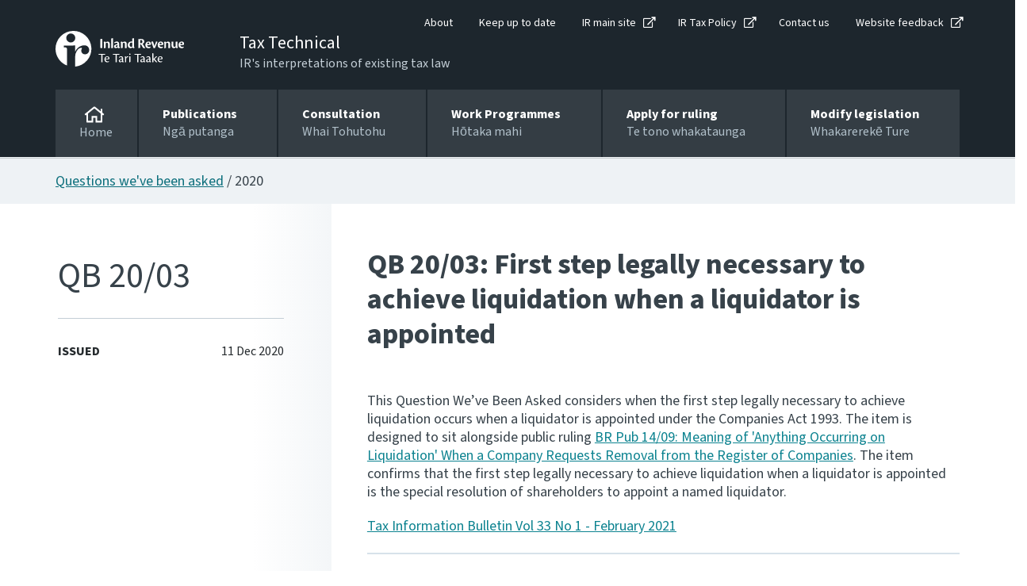

--- FILE ---
content_type: text/html; charset=utf-8
request_url: https://www.taxtechnical.ird.govt.nz/questions-we-ve-been-asked/2020/qb-20-03
body_size: 15592
content:

<!DOCTYPE html>
<!--IR LAYOUT-->
<!--[if lt IE 7]>      <html class="no-js lt-ie9 lt-ie8 lt-ie7"> <![endif]-->
<!--[if IE 7]>         <html class="no-js lt-ie9 lt-ie8"> <![endif]-->
<!--[if IE 8]>         <html class="no-js lt-ie9"> <![endif]-->
<!--[if gt IE 8]><!-->
<html class="no-js" lang="en">
<!--<![endif]-->
<head>
    <meta charset="utf-8">    
    <meta content="width=device-width, initial-scale=1, shrink-to-fit=no" name="viewport" />
    <meta property="og:image" content="https://www.taxtechnical.ird.govt.nz/assets/home/images/social-favicon.png">
    <link rel="canonical"  href="https://www.taxtechnical.ird.govt.nz/questions-we-ve-been-asked/2020/qb-20-03">
    <!-- For Chrome for Android: -->
    <link rel="icon" sizes="180x180" href="/assets/home/images/apple-touch-icon-180x180-precomposed.png">
    <!-- For iPhone 6 Plus with 3× display: -->
    <link rel="apple-touch-icon-precomposed" sizes="180x180" href="/assets/home/images/apple-touch-icon-180x180-precomposed.png">
    <!-- For iPad with 2× display running iOS ≥ 7: -->
    <link rel="apple-touch-icon-precomposed" sizes="152x152" href="/assets/home/images/apple-touch-icon-152x152-precomposed.png">
    <!-- For iPad with 2× display running iOS ≤ 6: -->
    <link rel="apple-touch-icon-precomposed" sizes="144x144" href="/assets/home/images/apple-touch-icon-144x144-precomposed.png">
    <!-- For iPhone with 2× display running iOS ≥ 7: -->
    <link rel="apple-touch-icon-precomposed" sizes="120x120" href="/assets/home/images/apple-touch-icon-120x120-precomposed.png">
    <!-- For iPhone with 2× display running iOS ≤ 6: -->
    <link rel="apple-touch-icon-precomposed" sizes="114x114" href="/assets/home/images/apple-touch-icon-114x114-precomposed.png">
    <!-- For the iPad mini and the first- and second-generation iPad (1× display) on iOS ≥ 7: -->
    <link rel="apple-touch-icon-precomposed" sizes="76x76" href="/assets/home/images/apple-touch-icon-76x76-precomposed.png">
    <!-- For the iPad mini and the first- and second-generation iPad (1× display) on iOS ≤ 6: -->
    <link rel="apple-touch-icon-precomposed" sizes="72x72" href="/assets/home/images/apple-touch-icon-72x72-precomposed.png">
    <!-- For non-Retina iPhone, iPod Touch, and Android 2.1+ devices: -->
    <link rel="apple-touch-icon-precomposed" href="/assets/home/images/apple-touch-icon-precomposed.png"><!-- 57×57px -->    
    <link href="https://use.typekit.net/gpd4lkj.css" rel="stylesheet" />
    <link href="/assets/tt/css/main.css?v=0.2728.0-sc10release-v4&cms=168" rel="stylesheet" />

    <meta content="IE=11" http-equiv="X-UA-Compatible" />
    <title>QB 20/03: First step legally necessary to achieve liquidation when a liquidator is appointed</title>

    


<script type="text/javascript" nonce="S97uJpgud2mX7WrLcHSMZKJWZ8w=">window.NREUM||(NREUM={});NREUM.info = {"beacon":"bam.nr-data.net","errorBeacon":"bam.nr-data.net","licenseKey":"NRJS-90435e115ada12916ae","applicationID":"468898334","transactionName":"M1MHZEVYDEVYUkdRXwoZKGZ0FjFfTVRQV0IBdQpeQ0sNWlVUQRd5ClIASA==","queueTime":0,"applicationTime":82,"agent":"","atts":""}</script><script type="text/javascript" nonce="S97uJpgud2mX7WrLcHSMZKJWZ8w=">(window.NREUM||(NREUM={})).init={privacy:{cookies_enabled:false},ajax:{deny_list:["bam.nr-data.net"]},feature_flags:["soft_nav"]};(window.NREUM||(NREUM={})).loader_config={xpid:"Vg8EVFNRDhAEUllaDgkEVVA=",licenseKey:"NRJS-90435e115ada12916ae",applicationID:"468898334",browserID:"468902273"};window.NREUM||(NREUM={}),__nr_require=function(t,e,n){function r(n){if(!e[n]){var i=e[n]={exports:{}};t[n][0].call(i.exports,function(e){var i=t[n][1][e];return r(i||e)},i,i.exports)}return e[n].exports}if("function"==typeof __nr_require)return __nr_require;for(var i=0;i<n.length;i++)r(n[i]);return r}({1:[function(t,e,n){function r(t){try{s.console&&console.log(t)}catch(e){}}var i,o=t("ee"),a=t(27),s={};try{i=localStorage.getItem("__nr_flags").split(","),console&&"function"==typeof console.log&&(s.console=!0,i.indexOf("dev")!==-1&&(s.dev=!0),i.indexOf("nr_dev")!==-1&&(s.nrDev=!0))}catch(c){}s.nrDev&&o.on("internal-error",function(t){r(t.stack)}),s.dev&&o.on("fn-err",function(t,e,n){r(n.stack)}),s.dev&&(r("NR AGENT IN DEVELOPMENT MODE"),r("flags: "+a(s,function(t,e){return t}).join(", ")))},{}],2:[function(t,e,n){function r(t,e,n,r,s){try{p?p-=1:i(s||new UncaughtException(t,e,n),!0)}catch(f){try{o("ierr",[f,c.now(),!0])}catch(d){}}return"function"==typeof u&&u.apply(this,a(arguments))}function UncaughtException(t,e,n){this.message=t||"Uncaught error with no additional information",this.sourceURL=e,this.line=n}function i(t,e){var n=e?null:c.now();o("err",[t,n])}var o=t("handle"),a=t(28),s=t("ee"),c=t("loader"),f=t("gos"),u=window.onerror,d=!1,l="nr@seenError";if(!c.disabled){var p=0;c.features.err=!0,t(1),window.onerror=r;try{throw new Error}catch(h){"stack"in h&&(t(10),t(9),"addEventListener"in window&&t(6),c.xhrWrappable&&t(11),d=!0)}s.on("fn-start",function(t,e,n){d&&(p+=1)}),s.on("fn-err",function(t,e,n){d&&!n[l]&&(f(n,l,function(){return!0}),this.thrown=!0,i(n))}),s.on("fn-end",function(){d&&!this.thrown&&p>0&&(p-=1)}),s.on("internal-error",function(t){o("ierr",[t,c.now(),!0])})}},{}],3:[function(t,e,n){var r=t("loader");r.disabled||(r.features.ins=!0)},{}],4:[function(t,e,n){function r(){var t=new PerformanceObserver(function(t,e){var n=t.getEntries();s(v,[n])});try{t.observe({entryTypes:["resource"]})}catch(e){}}function i(t){if(s(v,[window.performance.getEntriesByType(w)]),window.performance["c"+l])try{window.performance[h](m,i,!1)}catch(t){}else try{window.performance[h]("webkit"+m,i,!1)}catch(t){}}function o(t){}if(window.performance&&window.performance.timing&&window.performance.getEntriesByType){var a=t("ee"),s=t("handle"),c=t(10),f=t(9),u=t(5),d=t(19),l="learResourceTimings",p="addEventListener",h="removeEventListener",m="resourcetimingbufferfull",v="bstResource",w="resource",g="-start",y="-end",x="fn"+g,b="fn"+y,E="bstTimer",R="pushState",S=t("loader");if(!S.disabled){S.features.stn=!0,t(8),"addEventListener"in window&&t(6);var O=NREUM.o.EV;a.on(x,function(t,e){var n=t[0];n instanceof O&&(this.bstStart=S.now())}),a.on(b,function(t,e){var n=t[0];n instanceof O&&s("bst",[n,e,this.bstStart,S.now()])}),c.on(x,function(t,e,n){this.bstStart=S.now(),this.bstType=n}),c.on(b,function(t,e){s(E,[e,this.bstStart,S.now(),this.bstType])}),f.on(x,function(){this.bstStart=S.now()}),f.on(b,function(t,e){s(E,[e,this.bstStart,S.now(),"requestAnimationFrame"])}),a.on(R+g,function(t){this.time=S.now(),this.startPath=location.pathname+location.hash}),a.on(R+y,function(t){s("bstHist",[location.pathname+location.hash,this.startPath,this.time])}),u()?(s(v,[window.performance.getEntriesByType("resource")]),r()):p in window.performance&&(window.performance["c"+l]?window.performance[p](m,i,d(!1)):window.performance[p]("webkit"+m,i,d(!1))),document[p]("scroll",o,d(!1)),document[p]("keypress",o,d(!1)),document[p]("click",o,d(!1))}}},{}],5:[function(t,e,n){e.exports=function(){return"PerformanceObserver"in window&&"function"==typeof window.PerformanceObserver}},{}],6:[function(t,e,n){function r(t){for(var e=t;e&&!e.hasOwnProperty(u);)e=Object.getPrototypeOf(e);e&&i(e)}function i(t){s.inPlace(t,[u,d],"-",o)}function o(t,e){return t[1]}var a=t("ee").get("events"),s=t("wrap-function")(a,!0),c=t("gos"),f=XMLHttpRequest,u="addEventListener",d="removeEventListener";e.exports=a,"getPrototypeOf"in Object?(r(document),r(window),r(f.prototype)):f.prototype.hasOwnProperty(u)&&(i(window),i(f.prototype)),a.on(u+"-start",function(t,e){var n=t[1];if(null!==n&&("function"==typeof n||"object"==typeof n)){var r=c(n,"nr@wrapped",function(){function t(){if("function"==typeof n.handleEvent)return n.handleEvent.apply(n,arguments)}var e={object:t,"function":n}[typeof n];return e?s(e,"fn-",null,e.name||"anonymous"):n});this.wrapped=t[1]=r}}),a.on(d+"-start",function(t){t[1]=this.wrapped||t[1]})},{}],7:[function(t,e,n){function r(t,e,n){var r=t[e];"function"==typeof r&&(t[e]=function(){var t=o(arguments),e={};i.emit(n+"before-start",[t],e);var a;e[m]&&e[m].dt&&(a=e[m].dt);var s=r.apply(this,t);return i.emit(n+"start",[t,a],s),s.then(function(t){return i.emit(n+"end",[null,t],s),t},function(t){throw i.emit(n+"end",[t],s),t})})}var i=t("ee").get("fetch"),o=t(28),a=t(27);e.exports=i;var s=window,c="fetch-",f=c+"body-",u=["arrayBuffer","blob","json","text","formData"],d=s.Request,l=s.Response,p=s.fetch,h="prototype",m="nr@context";d&&l&&p&&(a(u,function(t,e){r(d[h],e,f),r(l[h],e,f)}),r(s,"fetch",c),i.on(c+"end",function(t,e){var n=this;if(e){var r=e.headers.get("content-length");null!==r&&(n.rxSize=r),i.emit(c+"done",[null,e],n)}else i.emit(c+"done",[t],n)}))},{}],8:[function(t,e,n){var r=t("ee").get("history"),i=t("wrap-function")(r);e.exports=r;var o=window.history&&window.history.constructor&&window.history.constructor.prototype,a=window.history;o&&o.pushState&&o.replaceState&&(a=o),i.inPlace(a,["pushState","replaceState"],"-")},{}],9:[function(t,e,n){var r=t("ee").get("raf"),i=t("wrap-function")(r),o="equestAnimationFrame";e.exports=r,i.inPlace(window,["r"+o,"mozR"+o,"webkitR"+o,"msR"+o],"raf-"),r.on("raf-start",function(t){t[0]=i(t[0],"fn-")})},{}],10:[function(t,e,n){function r(t,e,n){t[0]=a(t[0],"fn-",null,n)}function i(t,e,n){this.method=n,this.timerDuration=isNaN(t[1])?0:+t[1],t[0]=a(t[0],"fn-",this,n)}var o=t("ee").get("timer"),a=t("wrap-function")(o),s="setTimeout",c="setInterval",f="clearTimeout",u="-start",d="-";e.exports=o,a.inPlace(window,[s,"setImmediate"],s+d),a.inPlace(window,[c],c+d),a.inPlace(window,[f,"clearImmediate"],f+d),o.on(c+u,r),o.on(s+u,i)},{}],11:[function(t,e,n){function r(t,e){d.inPlace(e,["onreadystatechange"],"fn-",s)}function i(){var t=this,e=u.context(t);t.readyState>3&&!e.resolved&&(e.resolved=!0,u.emit("xhr-resolved",[],t)),d.inPlace(t,y,"fn-",s)}function o(t){x.push(t),m&&(E?E.then(a):w?w(a):(R=-R,S.data=R))}function a(){for(var t=0;t<x.length;t++)r([],x[t]);x.length&&(x=[])}function s(t,e){return e}function c(t,e){for(var n in t)e[n]=t[n];return e}t(6);var f=t("ee"),u=f.get("xhr"),d=t("wrap-function")(u),l=t(19),p=NREUM.o,h=p.XHR,m=p.MO,v=p.PR,w=p.SI,g="readystatechange",y=["onload","onerror","onabort","onloadstart","onloadend","onprogress","ontimeout"],x=[];e.exports=u;var b=window.XMLHttpRequest=function(t){var e=new h(t);try{u.emit("new-xhr",[e],e),e.addEventListener(g,i,l(!1))}catch(n){try{u.emit("internal-error",[n])}catch(r){}}return e};if(c(h,b),b.prototype=h.prototype,d.inPlace(b.prototype,["open","send"],"-xhr-",s),u.on("send-xhr-start",function(t,e){r(t,e),o(e)}),u.on("open-xhr-start",r),m){var E=v&&v.resolve();if(!w&&!v){var R=1,S=document.createTextNode(R);new m(a).observe(S,{characterData:!0})}}else f.on("fn-end",function(t){t[0]&&t[0].type===g||a()})},{}],12:[function(t,e,n){function r(t){if(!s(t))return null;var e=window.NREUM;if(!e.loader_config)return null;var n=(e.loader_config.accountID||"").toString()||null,r=(e.loader_config.agentID||"").toString()||null,f=(e.loader_config.trustKey||"").toString()||null;if(!n||!r)return null;var h=p.generateSpanId(),m=p.generateTraceId(),v=Date.now(),w={spanId:h,traceId:m,timestamp:v};return(t.sameOrigin||c(t)&&l())&&(w.traceContextParentHeader=i(h,m),w.traceContextStateHeader=o(h,v,n,r,f)),(t.sameOrigin&&!u()||!t.sameOrigin&&c(t)&&d())&&(w.newrelicHeader=a(h,m,v,n,r,f)),w}function i(t,e){return"00-"+e+"-"+t+"-01"}function o(t,e,n,r,i){var o=0,a="",s=1,c="",f="";return i+"@nr="+o+"-"+s+"-"+n+"-"+r+"-"+t+"-"+a+"-"+c+"-"+f+"-"+e}function a(t,e,n,r,i,o){var a="btoa"in window&&"function"==typeof window.btoa;if(!a)return null;var s={v:[0,1],d:{ty:"Browser",ac:r,ap:i,id:t,tr:e,ti:n}};return o&&r!==o&&(s.d.tk=o),btoa(JSON.stringify(s))}function s(t){return f()&&c(t)}function c(t){var e=!1,n={};if("init"in NREUM&&"distributed_tracing"in NREUM.init&&(n=NREUM.init.distributed_tracing),t.sameOrigin)e=!0;else if(n.allowed_origins instanceof Array)for(var r=0;r<n.allowed_origins.length;r++){var i=h(n.allowed_origins[r]);if(t.hostname===i.hostname&&t.protocol===i.protocol&&t.port===i.port){e=!0;break}}return e}function f(){return"init"in NREUM&&"distributed_tracing"in NREUM.init&&!!NREUM.init.distributed_tracing.enabled}function u(){return"init"in NREUM&&"distributed_tracing"in NREUM.init&&!!NREUM.init.distributed_tracing.exclude_newrelic_header}function d(){return"init"in NREUM&&"distributed_tracing"in NREUM.init&&NREUM.init.distributed_tracing.cors_use_newrelic_header!==!1}function l(){return"init"in NREUM&&"distributed_tracing"in NREUM.init&&!!NREUM.init.distributed_tracing.cors_use_tracecontext_headers}var p=t(24),h=t(14);e.exports={generateTracePayload:r,shouldGenerateTrace:s}},{}],13:[function(t,e,n){function r(t){var e=this.params,n=this.metrics;if(!this.ended){this.ended=!0;for(var r=0;r<l;r++)t.removeEventListener(d[r],this.listener,!1);return e.protocol&&"data"===e.protocol?void g("Ajax/DataUrl/Excluded"):void(e.aborted||(n.duration=a.now()-this.startTime,this.loadCaptureCalled||4!==t.readyState?null==e.status&&(e.status=0):o(this,t),n.cbTime=this.cbTime,s("xhr",[e,n,this.startTime,this.endTime,"xhr"],this)))}}function i(t,e){var n=c(e),r=t.params;r.hostname=n.hostname,r.port=n.port,r.protocol=n.protocol,r.host=n.hostname+":"+n.port,r.pathname=n.pathname,t.parsedOrigin=n,t.sameOrigin=n.sameOrigin}function o(t,e){t.params.status=e.status;var n=v(e,t.lastSize);if(n&&(t.metrics.rxSize=n),t.sameOrigin){var r=e.getResponseHeader("X-NewRelic-App-Data");r&&(t.params.cat=r.split(", ").pop())}t.loadCaptureCalled=!0}var a=t("loader");if(a.xhrWrappable&&!a.disabled){var s=t("handle"),c=t(14),f=t(12).generateTracePayload,u=t("ee"),d=["load","error","abort","timeout"],l=d.length,p=t("id"),h=t(20),m=t(18),v=t(15),w=t(19),g=t(21).recordSupportability,y=NREUM.o.REQ,x=window.XMLHttpRequest;a.features.xhr=!0,t(11),t(7),u.on("new-xhr",function(t){var e=this;e.totalCbs=0,e.called=0,e.cbTime=0,e.end=r,e.ended=!1,e.xhrGuids={},e.lastSize=null,e.loadCaptureCalled=!1,e.params=this.params||{},e.metrics=this.metrics||{},t.addEventListener("load",function(n){o(e,t)},w(!1)),h&&(h>34||h<10)||t.addEventListener("progress",function(t){e.lastSize=t.loaded},w(!1))}),u.on("open-xhr-start",function(t){this.params={method:t[0]},i(this,t[1]),this.metrics={}}),u.on("open-xhr-end",function(t,e){"loader_config"in NREUM&&"xpid"in NREUM.loader_config&&this.sameOrigin&&e.setRequestHeader("X-NewRelic-ID",NREUM.loader_config.xpid);var n=f(this.parsedOrigin);if(n){var r=!1;n.newrelicHeader&&(e.setRequestHeader("newrelic",n.newrelicHeader),r=!0),n.traceContextParentHeader&&(e.setRequestHeader("traceparent",n.traceContextParentHeader),n.traceContextStateHeader&&e.setRequestHeader("tracestate",n.traceContextStateHeader),r=!0),r&&(this.dt=n)}}),u.on("send-xhr-start",function(t,e){var n=this.metrics,r=t[0],i=this;if(n&&r){var o=m(r);o&&(n.txSize=o)}this.startTime=a.now(),this.listener=function(t){try{"abort"!==t.type||i.loadCaptureCalled||(i.params.aborted=!0),("load"!==t.type||i.called===i.totalCbs&&(i.onloadCalled||"function"!=typeof e.onload))&&i.end(e)}catch(n){try{u.emit("internal-error",[n])}catch(r){}}};for(var s=0;s<l;s++)e.addEventListener(d[s],this.listener,w(!1))}),u.on("xhr-cb-time",function(t,e,n){this.cbTime+=t,e?this.onloadCalled=!0:this.called+=1,this.called!==this.totalCbs||!this.onloadCalled&&"function"==typeof n.onload||this.end(n)}),u.on("xhr-load-added",function(t,e){var n=""+p(t)+!!e;this.xhrGuids&&!this.xhrGuids[n]&&(this.xhrGuids[n]=!0,this.totalCbs+=1)}),u.on("xhr-load-removed",function(t,e){var n=""+p(t)+!!e;this.xhrGuids&&this.xhrGuids[n]&&(delete this.xhrGuids[n],this.totalCbs-=1)}),u.on("xhr-resolved",function(){this.endTime=a.now()}),u.on("addEventListener-end",function(t,e){e instanceof x&&"load"===t[0]&&u.emit("xhr-load-added",[t[1],t[2]],e)}),u.on("removeEventListener-end",function(t,e){e instanceof x&&"load"===t[0]&&u.emit("xhr-load-removed",[t[1],t[2]],e)}),u.on("fn-start",function(t,e,n){e instanceof x&&("onload"===n&&(this.onload=!0),("load"===(t[0]&&t[0].type)||this.onload)&&(this.xhrCbStart=a.now()))}),u.on("fn-end",function(t,e){this.xhrCbStart&&u.emit("xhr-cb-time",[a.now()-this.xhrCbStart,this.onload,e],e)}),u.on("fetch-before-start",function(t){function e(t,e){var n=!1;return e.newrelicHeader&&(t.set("newrelic",e.newrelicHeader),n=!0),e.traceContextParentHeader&&(t.set("traceparent",e.traceContextParentHeader),e.traceContextStateHeader&&t.set("tracestate",e.traceContextStateHeader),n=!0),n}var n,r=t[1]||{};"string"==typeof t[0]?n=t[0]:t[0]&&t[0].url?n=t[0].url:window.URL&&t[0]&&t[0]instanceof URL&&(n=t[0].href),n&&(this.parsedOrigin=c(n),this.sameOrigin=this.parsedOrigin.sameOrigin);var i=f(this.parsedOrigin);if(i&&(i.newrelicHeader||i.traceContextParentHeader))if("string"==typeof t[0]||window.URL&&t[0]&&t[0]instanceof URL){var o={};for(var a in r)o[a]=r[a];o.headers=new Headers(r.headers||{}),e(o.headers,i)&&(this.dt=i),t.length>1?t[1]=o:t.push(o)}else t[0]&&t[0].headers&&e(t[0].headers,i)&&(this.dt=i)}),u.on("fetch-start",function(t,e){this.params={},this.metrics={},this.startTime=a.now(),this.dt=e,t.length>=1&&(this.target=t[0]),t.length>=2&&(this.opts=t[1]);var n,r=this.opts||{},o=this.target;if("string"==typeof o?n=o:"object"==typeof o&&o instanceof y?n=o.url:window.URL&&"object"==typeof o&&o instanceof URL&&(n=o.href),i(this,n),"data"!==this.params.protocol){var s=(""+(o&&o instanceof y&&o.method||r.method||"GET")).toUpperCase();this.params.method=s,this.txSize=m(r.body)||0}}),u.on("fetch-done",function(t,e){if(this.endTime=a.now(),this.params||(this.params={}),"data"===this.params.protocol)return void g("Ajax/DataUrl/Excluded");this.params.status=e?e.status:0;var n;"string"==typeof this.rxSize&&this.rxSize.length>0&&(n=+this.rxSize);var r={txSize:this.txSize,rxSize:n,duration:a.now()-this.startTime};s("xhr",[this.params,r,this.startTime,this.endTime,"fetch"],this)})}},{}],14:[function(t,e,n){var r={};e.exports=function(t){if(t in r)return r[t];if(0===(t||"").indexOf("data:"))return{protocol:"data"};var e=document.createElement("a"),n=window.location,i={};e.href=t,i.port=e.port;var o=e.href.split("://");!i.port&&o[1]&&(i.port=o[1].split("/")[0].split("@").pop().split(":")[1]),i.port&&"0"!==i.port||(i.port="https"===o[0]?"443":"80"),i.hostname=e.hostname||n.hostname,i.pathname=e.pathname,i.protocol=o[0],"/"!==i.pathname.charAt(0)&&(i.pathname="/"+i.pathname);var a=!e.protocol||":"===e.protocol||e.protocol===n.protocol,s=e.hostname===document.domain&&e.port===n.port;return i.sameOrigin=a&&(!e.hostname||s),"/"===i.pathname&&(r[t]=i),i}},{}],15:[function(t,e,n){function r(t,e){var n=t.responseType;return"json"===n&&null!==e?e:"arraybuffer"===n||"blob"===n||"json"===n?i(t.response):"text"===n||""===n||void 0===n?i(t.responseText):void 0}var i=t(18);e.exports=r},{}],16:[function(t,e,n){function r(){}function i(t,e,n,r){return function(){return u.recordSupportability("API/"+e+"/called"),o(t+e,[f.now()].concat(s(arguments)),n?null:this,r),n?void 0:this}}var o=t("handle"),a=t(27),s=t(28),c=t("ee").get("tracer"),f=t("loader"),u=t(21),d=NREUM;"undefined"==typeof window.newrelic&&(newrelic=d);var l=["setPageViewName","setCustomAttribute","setErrorHandler","finished","addToTrace","inlineHit","addRelease"],p="api-",h=p+"ixn-";a(l,function(t,e){d[e]=i(p,e,!0,"api")}),d.addPageAction=i(p,"addPageAction",!0),d.setCurrentRouteName=i(p,"routeName",!0),e.exports=newrelic,d.interaction=function(){return(new r).get()};var m=r.prototype={createTracer:function(t,e){var n={},r=this,i="function"==typeof e;return o(h+"tracer",[f.now(),t,n],r),function(){if(c.emit((i?"":"no-")+"fn-start",[f.now(),r,i],n),i)try{return e.apply(this,arguments)}catch(t){throw c.emit("fn-err",[arguments,this,t],n),t}finally{c.emit("fn-end",[f.now()],n)}}}};a("actionText,setName,setAttribute,save,ignore,onEnd,getContext,end,get".split(","),function(t,e){m[e]=i(h,e)}),newrelic.noticeError=function(t,e){"string"==typeof t&&(t=new Error(t)),u.recordSupportability("API/noticeError/called"),o("err",[t,f.now(),!1,e])}},{}],17:[function(t,e,n){function r(t){if(NREUM.init){for(var e=NREUM.init,n=t.split("."),r=0;r<n.length-1;r++)if(e=e[n[r]],"object"!=typeof e)return;return e=e[n[n.length-1]]}}e.exports={getConfiguration:r}},{}],18:[function(t,e,n){e.exports=function(t){if("string"==typeof t&&t.length)return t.length;if("object"==typeof t){if("undefined"!=typeof ArrayBuffer&&t instanceof ArrayBuffer&&t.byteLength)return t.byteLength;if("undefined"!=typeof Blob&&t instanceof Blob&&t.size)return t.size;if(!("undefined"!=typeof FormData&&t instanceof FormData))try{return JSON.stringify(t).length}catch(e){return}}}},{}],19:[function(t,e,n){var r=!1;try{var i=Object.defineProperty({},"passive",{get:function(){r=!0}});window.addEventListener("testPassive",null,i),window.removeEventListener("testPassive",null,i)}catch(o){}e.exports=function(t){return r?{passive:!0,capture:!!t}:!!t}},{}],20:[function(t,e,n){var r=0,i=navigator.userAgent.match(/Firefox[\/\s](\d+\.\d+)/);i&&(r=+i[1]),e.exports=r},{}],21:[function(t,e,n){function r(t,e){var n=[a,t,{name:t},e];return o("storeMetric",n,null,"api"),n}function i(t,e){var n=[s,t,{name:t},e];return o("storeEventMetrics",n,null,"api"),n}var o=t("handle"),a="sm",s="cm";e.exports={constants:{SUPPORTABILITY_METRIC:a,CUSTOM_METRIC:s},recordSupportability:r,recordCustom:i}},{}],22:[function(t,e,n){function r(){return s.exists&&performance.now?Math.round(performance.now()):(o=Math.max((new Date).getTime(),o))-a}function i(){return o}var o=(new Date).getTime(),a=o,s=t(29);e.exports=r,e.exports.offset=a,e.exports.getLastTimestamp=i},{}],23:[function(t,e,n){function r(t,e){var n=t.getEntries();n.forEach(function(t){"first-paint"===t.name?p("timing",["fp",Math.floor(t.startTime)]):"first-contentful-paint"===t.name&&p("timing",["fcp",Math.floor(t.startTime)])})}function i(t,e){var n=t.getEntries();if(n.length>0){var r=n[n.length-1];if(f&&f<r.startTime)return;var i=[r],o=a({});o&&i.push(o),p("lcp",i)}}function o(t){t.getEntries().forEach(function(t){t.hadRecentInput||p("cls",[t])})}function a(t){var e=navigator.connection||navigator.mozConnection||navigator.webkitConnection;if(e)return e.type&&(t["net-type"]=e.type),e.effectiveType&&(t["net-etype"]=e.effectiveType),e.rtt&&(t["net-rtt"]=e.rtt),e.downlink&&(t["net-dlink"]=e.downlink),t}function s(t){if(t instanceof w&&!y){var e=Math.round(t.timeStamp),n={type:t.type};a(n),e<=h.now()?n.fid=h.now()-e:e>h.offset&&e<=Date.now()?(e-=h.offset,n.fid=h.now()-e):e=h.now(),y=!0,p("timing",["fi",e,n])}}function c(t){"hidden"===t&&(f=h.now(),p("pageHide",[f]))}if(!("init"in NREUM&&"page_view_timing"in NREUM.init&&"enabled"in NREUM.init.page_view_timing&&NREUM.init.page_view_timing.enabled===!1)){var f,u,d,l,p=t("handle"),h=t("loader"),m=t(26),v=t(19),w=NREUM.o.EV;if("PerformanceObserver"in window&&"function"==typeof window.PerformanceObserver){u=new PerformanceObserver(r);try{u.observe({entryTypes:["paint"]})}catch(g){}d=new PerformanceObserver(i);try{d.observe({entryTypes:["largest-contentful-paint"]})}catch(g){}l=new PerformanceObserver(o);try{l.observe({type:"layout-shift",buffered:!0})}catch(g){}}if("addEventListener"in document){var y=!1,x=["click","keydown","mousedown","pointerdown","touchstart"];x.forEach(function(t){document.addEventListener(t,s,v(!1))})}m(c)}},{}],24:[function(t,e,n){function r(){function t(){return e?15&e[n++]:16*Math.random()|0}var e=null,n=0,r=window.crypto||window.msCrypto;r&&r.getRandomValues&&(e=r.getRandomValues(new Uint8Array(31)));for(var i,o="xxxxxxxx-xxxx-4xxx-yxxx-xxxxxxxxxxxx",a="",s=0;s<o.length;s++)i=o[s],"x"===i?a+=t().toString(16):"y"===i?(i=3&t()|8,a+=i.toString(16)):a+=i;return a}function i(){return a(16)}function o(){return a(32)}function a(t){function e(){return n?15&n[r++]:16*Math.random()|0}var n=null,r=0,i=window.crypto||window.msCrypto;i&&i.getRandomValues&&Uint8Array&&(n=i.getRandomValues(new Uint8Array(t)));for(var o=[],a=0;a<t;a++)o.push(e().toString(16));return o.join("")}e.exports={generateUuid:r,generateSpanId:i,generateTraceId:o}},{}],25:[function(t,e,n){function r(t,e){if(!i)return!1;if(t!==i)return!1;if(!e)return!0;if(!o)return!1;for(var n=o.split("."),r=e.split("."),a=0;a<r.length;a++)if(r[a]!==n[a])return!1;return!0}var i=null,o=null,a=/Version\/(\S+)\s+Safari/;if(navigator.userAgent){var s=navigator.userAgent,c=s.match(a);c&&s.indexOf("Chrome")===-1&&s.indexOf("Chromium")===-1&&(i="Safari",o=c[1])}e.exports={agent:i,version:o,match:r}},{}],26:[function(t,e,n){function r(t){function e(){t(s&&document[s]?document[s]:document[o]?"hidden":"visible")}"addEventListener"in document&&a&&document.addEventListener(a,e,i(!1))}var i=t(19);e.exports=r;var o,a,s;"undefined"!=typeof document.hidden?(o="hidden",a="visibilitychange",s="visibilityState"):"undefined"!=typeof document.msHidden?(o="msHidden",a="msvisibilitychange"):"undefined"!=typeof document.webkitHidden&&(o="webkitHidden",a="webkitvisibilitychange",s="webkitVisibilityState")},{}],27:[function(t,e,n){function r(t,e){var n=[],r="",o=0;for(r in t)i.call(t,r)&&(n[o]=e(r,t[r]),o+=1);return n}var i=Object.prototype.hasOwnProperty;e.exports=r},{}],28:[function(t,e,n){function r(t,e,n){e||(e=0),"undefined"==typeof n&&(n=t?t.length:0);for(var r=-1,i=n-e||0,o=Array(i<0?0:i);++r<i;)o[r]=t[e+r];return o}e.exports=r},{}],29:[function(t,e,n){e.exports={exists:"undefined"!=typeof window.performance&&window.performance.timing&&"undefined"!=typeof window.performance.timing.navigationStart}},{}],ee:[function(t,e,n){function r(){}function i(t){function e(t){return t&&t instanceof r?t:t?f(t,c,a):a()}function n(n,r,i,o,a){if(a!==!1&&(a=!0),!p.aborted||o){t&&a&&t(n,r,i);for(var s=e(i),c=m(n),f=c.length,u=0;u<f;u++)c[u].apply(s,r);var l=d[y[n]];return l&&l.push([x,n,r,s]),s}}function o(t,e){g[t]=m(t).concat(e)}function h(t,e){var n=g[t];if(n)for(var r=0;r<n.length;r++)n[r]===e&&n.splice(r,1)}function m(t){return g[t]||[]}function v(t){return l[t]=l[t]||i(n)}function w(t,e){p.aborted||u(t,function(t,n){e=e||"feature",y[n]=e,e in d||(d[e]=[])})}var g={},y={},x={on:o,addEventListener:o,removeEventListener:h,emit:n,get:v,listeners:m,context:e,buffer:w,abort:s,aborted:!1};return x}function o(t){return f(t,c,a)}function a(){return new r}function s(){(d.api||d.feature)&&(p.aborted=!0,d=p.backlog={})}var c="nr@context",f=t("gos"),u=t(27),d={},l={},p=e.exports=i();e.exports.getOrSetContext=o,p.backlog=d},{}],gos:[function(t,e,n){function r(t,e,n){if(i.call(t,e))return t[e];var r=n();if(Object.defineProperty&&Object.keys)try{return Object.defineProperty(t,e,{value:r,writable:!0,enumerable:!1}),r}catch(o){}return t[e]=r,r}var i=Object.prototype.hasOwnProperty;e.exports=r},{}],handle:[function(t,e,n){function r(t,e,n,r){i.buffer([t],r),i.emit(t,e,n)}var i=t("ee").get("handle");e.exports=r,r.ee=i},{}],id:[function(t,e,n){function r(t){var e=typeof t;return!t||"object"!==e&&"function"!==e?-1:t===window?0:a(t,o,function(){return i++})}var i=1,o="nr@id",a=t("gos");e.exports=r},{}],loader:[function(t,e,n){function r(){if(!O++){var t=S.info=NREUM.info,e=m.getElementsByTagName("script")[0];if(setTimeout(f.abort,3e4),!(t&&t.licenseKey&&t.applicationID&&e))return f.abort();c(E,function(e,n){t[e]||(t[e]=n)});var n=a();s("mark",["onload",n+S.offset],null,"api"),s("timing",["load",n]);var r=m.createElement("script");0===t.agent.indexOf("http://")||0===t.agent.indexOf("https://")?r.src=t.agent:r.src=p+"://"+t.agent,e.parentNode.insertBefore(r,e)}}function i(){"complete"===m.readyState&&o()}function o(){s("mark",["domContent",a()+S.offset],null,"api")}var a=t(22),s=t("handle"),c=t(27),f=t("ee"),u=t(25),d=t(17),l=t(19),p=d.getConfiguration("ssl")===!1?"http":"https",h=window,m=h.document,v="addEventListener",w="attachEvent",g=h.XMLHttpRequest,y=g&&g.prototype,x=!1;NREUM.o={ST:setTimeout,SI:h.setImmediate,CT:clearTimeout,XHR:g,REQ:h.Request,EV:h.Event,PR:h.Promise,MO:h.MutationObserver};var b=""+location,E={beacon:"bam.nr-data.net",errorBeacon:"bam.nr-data.net",agent:"js-agent.newrelic.com/nr-1216.min.js"},R=g&&y&&y[v]&&!/CriOS/.test(navigator.userAgent),S=e.exports={offset:a.getLastTimestamp(),now:a,origin:b,features:{},xhrWrappable:R,userAgent:u,disabled:x};if(!x){t(16),t(23),m[v]?(m[v]("DOMContentLoaded",o,l(!1)),h[v]("load",r,l(!1))):(m[w]("onreadystatechange",i),h[w]("onload",r)),s("mark",["firstbyte",a.getLastTimestamp()],null,"api");var O=0}},{}],"wrap-function":[function(t,e,n){function r(t,e){function n(e,n,r,c,f){function nrWrapper(){var o,a,u,l;try{a=this,o=d(arguments),u="function"==typeof r?r(o,a):r||{}}catch(p){i([p,"",[o,a,c],u],t)}s(n+"start",[o,a,c],u,f);try{return l=e.apply(a,o)}catch(h){throw s(n+"err",[o,a,h],u,f),h}finally{s(n+"end",[o,a,l],u,f)}}return a(e)?e:(n||(n=""),nrWrapper[l]=e,o(e,nrWrapper,t),nrWrapper)}function r(t,e,r,i,o){r||(r="");var s,c,f,u="-"===r.charAt(0);for(f=0;f<e.length;f++)c=e[f],s=t[c],a(s)||(t[c]=n(s,u?c+r:r,i,c,o))}function s(n,r,o,a){if(!h||e){var s=h;h=!0;try{t.emit(n,r,o,e,a)}catch(c){i([c,n,r,o],t)}h=s}}return t||(t=u),n.inPlace=r,n.flag=l,n}function i(t,e){e||(e=u);try{e.emit("internal-error",t)}catch(n){}}function o(t,e,n){if(Object.defineProperty&&Object.keys)try{var r=Object.keys(t);return r.forEach(function(n){Object.defineProperty(e,n,{get:function(){return t[n]},set:function(e){return t[n]=e,e}})}),e}catch(o){i([o],n)}for(var a in t)p.call(t,a)&&(e[a]=t[a]);return e}function a(t){return!(t&&t instanceof Function&&t.apply&&!t[l])}function s(t,e){var n=e(t);return n[l]=t,o(t,n,u),n}function c(t,e,n){var r=t[e];t[e]=s(r,n)}function f(){for(var t=arguments.length,e=new Array(t),n=0;n<t;++n)e[n]=arguments[n];return e}var u=t("ee"),d=t(28),l="nr@original",p=Object.prototype.hasOwnProperty,h=!1;e.exports=r,e.exports.wrapFunction=s,e.exports.wrapInPlace=c,e.exports.argsToArray=f},{}]},{},["loader",2,13,4,3]);</script>

    
    



    <title>QB 20/03: First step legally necessary to achieve liquidation when a liquidator is appointed</title>




    <link href="/-/media/themes/ir/shared/favicon.png?modified=20210228002011" rel="shortcut icon" />




<meta property="og:title"  content="QB 20/03: First step legally necessary to achieve liquidation when a liquidator is appointed"><meta property="og:url"  content="https://www.taxtechnical.ird.govt.nz/questions-we-ve-been-asked/2020/qb-20-03">







<meta property="twitter:title"  content="QB 20/03: First step legally necessary to achieve liquidation when a liquidator is appointed"><meta property="twitter:card"  content="summary_large_image">


        <!-- Google Tag Manager -->
        <script nonce="S97uJpgud2mX7WrLcHSMZKJWZ8w=" type="text/javascript">
            (function(w,d,s,l,i){w[l]=w[l]||[];w[l].push({'gtm.start':
            new Date().getTime(),event:'gtm.js'});var f=d.getElementsByTagName(s)[0],
            j=d.createElement(s),dl=l!='dataLayer'?'&l='+l:'';j.async=true;j.src=
            'https://www.googletagmanager.com/gtm.js?id='+i+dl;var n=d.querySelector('[nonce]');
            n&&j.setAttribute('nonce',n.nonce||n.getAttribute('nonce'));f.parentNode.insertBefore(j,f);
            })(window,document,'script','dataLayer','GTM-T4P9FFB');
        </script>
            <script nonce="S97uJpgud2mX7WrLcHSMZKJWZ8w=" type="text/javascript">
            window.TAX_COVEO_CONFIG = {
                originContext: "PublicSite-Search",
                noResults: "<p>We couldn't find any results matching your search term</p><p>Search tips</p><ul><li>Check the spelling of your search and try again</li><li>Try a similar search term, like business instead of company</li><li>Keep your search term simple. Our search works best with shorter descriptions</li><li>Use the options to filter your results or try one of our index pages.</li></ul>",
                searchPageEndpoint: "/search",
                token: "eyJhbGciOiJIUzI1NiJ9.[base64].poeNTESh9Z9IQFu2j7t74KQjjX61-MLG5hjyTvctlnQ",
                organisation: "newzealandinlandrevenueprod35m1k6es",
                searchHub: "TaxTechnical-Search",
                coveoHeadless: "true",
                siteName: "Tax Technical",
                subscribeLink: "https://www.ird.govt.nz/subscription-service/subscription-form",
                subscribeText: "Subscribe",
                showSubscribeButton: true,
                nonce: "S97uJpgud2mX7WrLcHSMZKJWZ8w=",
            };
            window.recaptchaOptions = {
                nonce: "S97uJpgud2mX7WrLcHSMZKJWZ8w=",
            };

                window.COOKIE_CONSENT_CONFIG = {
                    geolocationUrl: "/cdn-cgi/trace",
                    countryCodes: "AT,BE,BG,HR,CY,CZ,DK,EE,FI,FR,DE,GR,HU,IE,IT,LV,LT,LU,MT,NL,PL,PT,RO,SK,SI,ES,SE,GB,IS,LI,NO",
                    popupTitle: "Cookie Policy",
                    popupText: "<p>We use some essential cookies to improve your experience. We&rsquo;d like to set analytics cookies to understand how you use our site to improve it. <a href='https://www.ird.govt.nz/about-this-site/your-privacy'>Learn more</a> about cookies.</p>",
                    acceptButtonLabel: "Accept",
                    rejectButtonLabel: "Reject",
                    cookieDurationDays: 365,
                    debug: false
                };
                    </script>

</head>
<body class="tt-item-page default-device bodyclass" data-enable-history="true"
      id="top"
      data-template="TT Item PDF"
      data-server-date="Sat, 24 Jan 2026 16:06:15 GMT">

        <!-- Google Tag Manager (noscript)-->
        <noscript>
            <iframe src="https://www.googletagmanager.com/ns.html?id=GTM-T4P9FFB" height="0" width="0" style="display:none;visibility:hidden"></iframe>
        </noscript>

    <!-- BEGIN NOINDEX -->
    <a id="skip-main" href="#main-content-tt">Skip to main content</a>

    <!-- #wrapper -->
    <div id="wrapper">
        <!-- #header -->
        <header>
            <div id="header" class="container">
                <div class="row">
                    <div class="component container col-xs-12">
                        <div class="component-content">
                            

    <header class="tp-header">
        <div class="tp-header__desktop-menu">
            <div class="tp-header__main-links container">
                    <ul class="tp-text-links">
                        <ul class="tp-text-links">
            <li>
                <a href="/about" 
                   data-link=""
                   class=" " 
                   rel="" 
                   target="" 
                   title="About">About</a>
            </li>
            <li>
                <a href="/keep-up-to-date" 
                   data-link=""
                   class=" " 
                   rel="" 
                   target="" 
                   title="Upcoming features">Keep up to date</a>
            </li>
            <li>
                <a href="https://www.ird.govt.nz/" 
                   data-link=""
                   class="external  " 
                   rel="noopener noreferrer" 
                   target="_blank" 
                   title="IR main site">IR main site</a>
            </li>
            <li>
                <a href="https://www.taxpolicy.ird.govt.nz/" 
                   data-link=""
                   class="external  " 
                   rel="noopener noreferrer" 
                   target="_blank" 
                   title="IR Tax Policy">IR Tax Policy</a>
            </li>
            <li>
                <a href="/contact-tax-technical" 
                   data-link=""
                   class=" " 
                   rel="" 
                   target="" 
                   title="Contact Us">Contact us</a>
            </li>
            <li>
                <a href="#" 
                   data-link="https://inlandrevenue.syd1.qualtrics.com/jfe/form/SV_869Od7rXJNho6hM?currenturl={1}"
                   class="external  href-replace" 
                   rel="" 
                   target="" 
                   title="Website feedback">Website feedback</a>
            </li>
</ul>
                    </ul>
            </div>
            <div class="tp-header__logo-wrapper container">
                <div class="row flex container">
                    <div class="tp-header__ird">
                        <a href="/">
                            <img alt="Inland Revenue" src="/-/media/themes/ir/tp/tp theme/images/logo/logo-landscape.svg">
                        </a>
                    </div>
                    <div class="tp-header__logo">
                                <a class="tp-header__title" href="/">Tax Technical</a>
                                <p class="tp-header__subtitle">
                                    IR's interpretations of existing tax law
                                </p>
                    </div>
                </div>
            </div>
            <div class="container tt-header-print">
                <img alt="Inland Revenue" src="/-/media/themes/ir/tp/tp theme/images/logo/logo-landscape-black.png">
            </div>
        </div>
        <div class="tp-header__mobile-menu container">
            <div class="tp-header__ird">
                <a href="/">
                    <img class="" alt="Inland Revenue" src="/-/media/Themes/IR/TP/TP Theme/images/Logo/logo-landscape.svg">
                </a>
            </div>
                <button class="search-bar-button" id="headless-coveo__search-bar-button" for="headless-coveo-searchbox">
                    <i class="far fa-search" aria-hidden="true"></i>
                    <span class="label">Search</span>
                </button>
            <button class="hamburger" id="header-nav-toggle">
                <span class="sr-only">Toggle mobile nav</span>
                <span class="hamburger__bar"></span>
                <span class="hamburger__bar"></span>
                <span class="hamburger__bar"></span>
                <span class="label">Menu</span>
            </button>
        </div>
    </header>
        <p class="tp-header__mobile-title">Tax Technical</p>
    <div class="tp-megamenu megamenu">
        <div class="container">
            <div class="menu-tab">
                <a class="first-level home" href="/">
                    <img alt="Inland Revenue" id="home" src="/-/media/themes/ir/tp/tp theme/images/header/home.svg">
                    <span>Home</span>
                </a>
            </div>

                            <div class="menu-tab">
                                <a tabindex="0" href="/publications#sort=%40irscttissuedatetime%20descending&amp;numberOfResults=25" rel="" target="" class=" first-level ">
                                    <span>Publications</span>
                                        <span class="tereo" aria-hidden="true" lang="mi">Ngā putanga</span>
                                </a>
                            </div>
                            <div class="menu-tab">
                                <a tabindex="0" href="/consultations#tab=consultations-current&amp;sortCriteria=%40consultz95xclosingdate%20descending" rel="" target="" class=" first-level ">
                                    <span>Consultation</span>
                                        <span class="tereo" aria-hidden="true" lang="mi">Whai Tohutohu</span>
                                </a>
                            </div>
                            <div class="menu-tab">
                                <a tabindex="0" href="/consultations/our-work-programmes" rel="" target="" class=" first-level ">
                                    <span>Work Programmes</span>
                                        <span class="tereo" aria-hidden="true" lang="mi">Hōtaka mahi</span>
                                </a>
                            </div>
                            <div class="menu-tab">
                                <a tabindex="0" href="/apply-for/apply-for-a-ruling" rel="" target="" class=" first-level ">
                                    <span>Apply for ruling</span>
                                        <span class="tereo" aria-hidden="true" lang="mi">Te tono whakataunga</span>
                                </a>
                            </div>
                            <div class="menu-tab">
                                <a tabindex="0" href="/apply-for/apply-for-legislative-modifications" rel="" target="" class=" first-level ">
                                    <span>Modify legislation</span>
                                        <span class="tereo" aria-hidden="true" lang="mi">Whakarerekē Ture</span>
                                </a>
                            </div>

        </div>
    </div>
    <div class="tp-megamenu--mobile megamenu-mobile">
        <div class="row">
            <div class="col-xs-12 tp-megamenu__header">
                <div class="container">
                    <div class="text-right mobile-close-button">
                        <button class="hamburger open" id="megaMenuMobileClose">
                            <span class="sr-only">Toggle mobile nav</span>
                            <span class="hamburger__bar hamburger__bar--first"></span>
                            <span class="hamburger__bar hamburger__bar--second"></span>
                            <span class="hamburger__bar hamburger__bar--third"></span>
                        </button>
                    </div>
                    <div class="col-xs-4 text-left mobile-logo-wrap">
                        <img alt="Inland Revenue" class="logo-mobile" src="-/media/themes/ir/tp/tp theme/images/logo-footer.png" />
                    </div>
                    <div class="text-center tp-megamenu__title">
                            <span>Tax Technical</span>
                    </div>
                </div>
            </div>

                    <div class="col-xs-12 menu-tab">
                                <a class="first-level" href="/publications#sort=%40irscttissuedatetime%20descending&amp;numberOfResults=25" rel="" target="" aria-expanded="false">
                                    <span>Publications</span>
                                        <span class="tereo" aria-hidden="true" lang="mi">Ngā putanga</span>
                                </a>
                    </div>
                    <div class="col-xs-12 menu-tab">
                                <a class="first-level" href="/consultations#tab=consultations-current&amp;sortCriteria=%40consultz95xclosingdate%20descending" rel="" target="" aria-expanded="false">
                                    <span>Consultation</span>
                                        <span class="tereo" aria-hidden="true" lang="mi">Whai Tohutohu</span>
                                </a>
                    </div>
                    <div class="col-xs-12 menu-tab">
                                <a class="first-level" href="/consultations/our-work-programmes" rel="" target="" aria-expanded="false">
                                    <span>Work Programmes</span>
                                        <span class="tereo" aria-hidden="true" lang="mi">Hōtaka mahi</span>
                                </a>
                    </div>
                    <div class="col-xs-12 menu-tab">
                                <a class="first-level" href="/apply-for/apply-for-a-ruling" rel="" target="" aria-expanded="false">
                                    <span>Apply for ruling</span>
                                        <span class="tereo" aria-hidden="true" lang="mi">Te tono whakataunga</span>
                                </a>
                    </div>
                    <div class="col-xs-12 menu-tab">
                                <a class="first-level" href="/apply-for/apply-for-legislative-modifications" rel="" target="" aria-expanded="false">
                                    <span>Modify legislation</span>
                                        <span class="tereo" aria-hidden="true" lang="mi">Whakarerekē Ture</span>
                                </a>
                    </div>

                    <div class="col-xs-12 menu-tab">
                            <a class="first-level tp-utility-links  "
                               href="/about"
                               data-link=""
                               rel=""
                               target=""
                               aria-expanded="false">
                                <span>About</span>
                            </a>
                    </div>
                    <div class="col-xs-12 menu-tab">
                            <a class="first-level tp-utility-links  "
                               href="/keep-up-to-date"
                               data-link=""
                               rel=""
                               target=""
                               aria-expanded="false">
                                <span>Keep up to date</span>
                            </a>
                    </div>
                    <div class="col-xs-12 menu-tab">
                            <a class="first-level tp-utility-links external  "
                               href="https://www.ird.govt.nz/"
                               data-link=""
                               rel="noopener noreferrer"
                               target="_blank"
                               aria-expanded="false">
                                <span>IR main site</span>
                            </a>
                    </div>
                    <div class="col-xs-12 menu-tab">
                            <a class="first-level tp-utility-links external  "
                               href="https://www.taxpolicy.ird.govt.nz/"
                               data-link=""
                               rel="noopener noreferrer"
                               target="_blank"
                               aria-expanded="false">
                                <span>IR Tax Policy</span>
                            </a>
                    </div>
                    <div class="col-xs-12 menu-tab">
                            <a class="first-level tp-utility-links  "
                               href="/contact-tax-technical"
                               data-link=""
                               rel=""
                               target=""
                               aria-expanded="false">
                                <span>Contact us</span>
                            </a>
                    </div>
                    <div class="col-xs-12 menu-tab">
                            <a class="first-level tp-utility-links external  href-replace"
                               href="#"
                               data-link="https://inlandrevenue.syd1.qualtrics.com/jfe/form/SV_869Od7rXJNho6hM?currenturl={1}"
                               rel=""
                               target=""
                               aria-expanded="false">
                                <span>Website feedback</span>
                            </a>
                    </div>
        </div>
    </div>

                        </div>
                    </div>
                </div>
            </div>
        </header>
        <!-- /#header -->
        


<!--Start Tax Technical Search Box-->


        <div class="tp-search">
            <div class="container">
                <div class="row">
                    <div class="col-md-12">
                        <div class="coveo-headless-standalone-searchbox"></div>
                    </div>
                </div>
            </div>
        </div>
    <script nonce="S97uJpgud2mX7WrLcHSMZKJWZ8w=" type="text/javascript">
        if (window.TAX_COVEO_CONFIG) {
            window.TAX_COVEO_CONFIG.searchTipsLink = "/about/search-tips";
            window.TAX_COVEO_CONFIG.searchTipsText = "Search Tips";
        }
    </script>
    <!--End Tax Technical Search Box-->
    <div class="publication-breadcrumb">
        <div class="container publication-breadcrumb__container">
            <div class="publication-breadcrumb__nav">
                <a href="/publications#f-ttTypeFacet=Questions%20we&#39;ve%20been%20asked&amp;sort=%40irscttissuedatetime%20descending&amp;numberOfResults=25">Questions we&#39;ve been asked</a>  / 2020
            </div>
        </div>
    </div>


        <!-- END NOINDEX -->
            <!-- #content -->
            <main id="main-content-tt" tabindex="-1">
                <div id="content" class="container tt-page">
                    <div class="row">
                        


<div class="row component column-splitter">
        <div class="col-md-3 tt-item__meta  tt-item__meta--desktop">
            

<div class="component title text-right col-xs-12">
    <div class="component-content">
<div class="tt-item__id field-publication-number">QB 20/03</div><div>
	</div>    </div>
</div>

<div class="component title text-right col-xs-12">
    <div class="component-content">
  <div class="meta-block">
      


  <div class="meta-block__title">Issued  </div> 
          <div class="meta-block__content">11 Dec 2020 </div>
      </div>    </div>
</div>
        </div>
        <div class="col-md-9 tt-item__content">
            

<div class="component title col-xs-12">
    <div class="component-content">
<h1 class="field-page-title">QB 20/03: First step legally necessary to achieve liquidation when a liquidator is appointed</h1>    </div>
</div>

<div class="component title text-right col-xs-12 meta-data-mobile">
    <div class="component-content">
<div>
	</div>   <div class="meta-block"><div class="meta-block__title meta-block__title--large">QB 20/03</div></div>
         


  <div class="meta-block">        <div class="meta-block__title">Issued  </div>  <div class="meta-block__content">11 Dec 2020  </div></div>
                </div>
</div>

<div class="component title">
    <div class="component-content">
    </div>
</div>

<div class="component content col-xs-12 tt-item__accessible-anchors">
    <div class="component-content">
<p class="field-summary"><p>This Question We&rsquo;ve Been Asked considers when the first step legally necessary to achieve liquidation occurs when a liquidator is appointed under the Companies Act 1993. The item is designed to sit alongside public ruling <a href="/rulings/public/br-pub-1409-income-tax-meaning-of-anything-occurring-on-liquidation-when-a-company-requests-removal-">BR Pub 14/09: Meaning of 'Anything Occurring on Liquidation' When a Company Requests Removal from the Register of Companies</a>. The item confirms that the first step legally necessary to achieve liquidation when a liquidator is appointed is the special resolution of shareholders to appoint a named liquidator.</p>
<p><a href="/tib/volume-33---2021/tib-vol-33-no1">Tax Information Bulletin Vol 33 No 1 - February 2021</a></p></p>    </div>
</div>


<div class="component title">
    <div class="component-content">
    </div>
</div>

<div class="component title">
    <div class="component-content">
    </div>
</div>

<div class="component title col-xs-12 tt-item__accessible-anchors">
    <div class="component-content">
    </div>
</div>

<div class="component content col-xs-12 tt-corrections-container tt-item__accessible-anchors">
    <div class="component-content">
    </div>
</div>


<div class="component content">
    <div class="component-content">
<section class="accordion"><button class="accordion-toggle" aria-expanded="true" tabindex="0">Legislative References</button><div class="accordion-content"><p>Companies Act 1993: 241, 317, 318<br/>Income Tax Act 2007: YA 1 (“liquidation”)</p></div></section>    </div>
</div>


<div class="component content">
    <div class="component-content">
    </div>
</div>


<div class="component content">
    <div class="component-content">
<div class="replaces-by"></div>    </div>
</div>



<div class="component container col-xs-12">
    <div class="component-content" >

<!--Start PDF Download-->
    <div class="component tt-link-pdf">
        <div class="component-content">
            <!-- BEGIN NOINDEX -->
            <a title="QB 20/03: QB 20/03: First step legally necessary to achieve liquidation when a liquidator is appointed" href="/-/media/project/ir/tt/pdfs/questions-we-ve-been-asked/2020/qb-20-03.pdf?modified=20210119221408" rel="noopener noreferrer" target="_blank" class="tt-file-download__link" data-issueddate="20201211">
                <div class="tt-file-download">
                    <span class="light-unused field-extension tt-file-download__file-type-icon-container">
                        <i class="tt-file-download__file-type-icon far fa-file-pdf"></i>
                    </span>
                    <div class="tt-file-download__details">
                        <span class="none field-title">QB 20/03: First step legally necessary to achieve liquidation when a liquidator is appointed</span>
                        <div class="tt-file-download__meta">
                                <span class="field-extension">pdf</span>
                                                            <span class="field-size"><span> - </span><span>203.90 KB</span></span>
                                                            <span class="field-tt-pages"><span> - </span>6<span> pages</span></span>
                        </div>
                    </div>
                    <div class="tt-file-download__icon"></div>
                </div>
            </a>
            <!-- END NOINDEX -->
        </div>
    </div>
<!--End PDF Download-->
    </div>
</div>


<div class="component container col-xs-12">
    <div class="component-content" >
    </div>
</div>

    <div class="component table-widget col-xs-12">
        <div class="component-content">


        </div>
    </div>

<div class="component plain-html col-xs-12">
    <div class="component-content">
<!-- BEGIN NOINDEX -->
<div class="qualtrics-survey">
    <button class="qualtrics-survey-button">Report a Problem with this Page or
        Publication</button>
</div>
<!-- END NOINDEX -->    </div>
</div>
        </div>
</div>                        
                        <!-- BEGIN NOINDEX -->
                        


<div class="component container col-xs-12">
    <div class="component-content">
        <div class="top u-flex-justify-space-between">
            <a href="#top">
                <span class="sr-only">Jump back to the top of the page</span>
                <span aria-hidden="true">top</span>
            </a>
        </div>
    </div>
</div>
                        <!-- END NOINDEX -->
                    </div>
                </div>
            </main>
            <!-- /#content -->
        <!-- #footer -->
        <!-- BEGIN NOINDEX -->
        <footer>
            <div id="footer" class="container">
                <div class="row">
                    <div class="component container col-xs-12">
                        <div class="component-content">
                            

    <footer class="tp-footer">
        <div class="tp-footer__wrapper">
            <div class="container">
                <div class="tt-footer-menu">
                        <ul class="tt-footer__text-list tp-footer__primary-links" role="menu">
                                    <li class="tt-footer__text-list-item" role="menuitem">
                                        <a class="tt-footer__text-list-item-link  "
                                           href="/about"
                                           data-link=""
                                           rel=""
                                           target=""
                                           title="About">
                                            About
                                        </a>
                                    </li>
                                    <li class="tt-footer__text-list-item" role="menuitem">
                                        <a class="tt-footer__text-list-item-link  "
                                           href="/keep-up-to-date"
                                           data-link=""
                                           rel=""
                                           target=""
                                           title="Upcoming features">
                                            Keep up to date
                                        </a>
                                    </li>
                                    <li class="tt-footer__text-list-item" role="menuitem">
                                        <a class="tt-footer__text-list-item-link  external "
                                           href="https://www.ird.govt.nz/"
                                           data-link=""
                                           rel="noopener noreferrer"
                                           target="_blank"
                                           title="IR main site">
                                            IR main site
                                        </a>
                                    </li>
                                    <li class="tt-footer__text-list-item" role="menuitem">
                                        <a class="tt-footer__text-list-item-link  external "
                                           href="https://www.taxpolicy.ird.govt.nz/"
                                           data-link=""
                                           rel="noopener noreferrer"
                                           target="_blank"
                                           title="IR Tax Policy">
                                            IR Tax Policy
                                        </a>
                                    </li>
                                    <li class="tt-footer__text-list-item" role="menuitem">
                                        <a class="tt-footer__text-list-item-link  "
                                           href="/contact-tax-technical"
                                           data-link=""
                                           rel=""
                                           target=""
                                           title="Contact Us">
                                            Contact us
                                        </a>
                                    </li>
                                    <li class="tt-footer__text-list-item" role="menuitem">
                                        <a class="tt-footer__text-list-item-link href-replace external "
                                           href="#"
                                           data-link="https://inlandrevenue.syd1.qualtrics.com/jfe/form/SV_869Od7rXJNho6hM?currenturl={1}"
                                           rel=""
                                           target=""
                                           title="Website feedback">
                                            Website feedback
                                        </a>
                                    </li>
                        </ul>
                    <a href="#" id="shielded-desktop" class="shielded-logo">
                        <img src="/-/media/themes/ir/tt/tt theme/images/logo/shielded.png?h=100&amp;la=en&amp;w=100&amp;hash=8F27BC8073D63048345163862830CEFC"
                             alt="Shielded website" width="50" height="50">
                    </a>
                </div>

                <hr class="tp-footer__separator">

                <div class="tt-footer-menu">
                    <div class="tp-footer__secondary-menu">
                        <div class="tt-footer-copyright">
                            <a href="https://www.ird.govt.nz/" class="tt-footer-copyright__logo-link">
                                <img class="tt-footer-copyright__logo" src="/-/media/themes/ir/tt/tt theme/images/logo/logo-footer.png?h=78&la=en&w=80&hash=6A3C9C15E4F53A78DEBC963FBD407444" alt="Inland Revenue">
                            </a>
                        </div>

                        <ul class="tt-footer__text-list tp-footer__secondary-links" role="menu">
                                        <li class="tt-footer__text-list-item" role="menuitem">
                                            <a class="tt-footer__text-list-item-link " href="/conditions-of-use" rel="" target="" title="Conditions of use">
                                                Conditions of use
                                            </a>
                                        </li>
                                        <li class="tt-footer__text-list-item" role="menuitem">
                                            <a class="tt-footer__text-list-item-link external " href="https://www.ird.govt.nz/about-this-site/your-privacy" rel="noopener noreferrer" target="_blank" title="Privacy">
                                                Privacy
                                            </a>
                                        </li>
                                        <li class="tt-footer__text-list-item" role="menuitem">
                                            <a class="tt-footer__text-list-item-link external " href="https://www.ird.govt.nz/about-this-site/conditions-of-use/copyright" rel="noopener noreferrer" target="_blank" title="&#169; Copyright 2026 Inland Revenue">
                                                &#169; Copyright 2026 Inland Revenue
                                            </a>
                                        </li>
                        </ul>
                    </div>

                    <a class="tp-footer__govt--desktop" href="https://www.govt.nz/">
                        <img src="/-/media/themes/ir/tt/tt theme/images/logo/logo-nzgovt.png?h=338&la=en&w=1505&hash=1018E2F82577293719DD402770973213" alt="New Zealand Government">
                    </a>
                </div>
                <div class="tp-footer__tertiary-menu">
                    <hr class="tp-footer__separator">
                    <div class="tp-footer__tertiary-logos">
                        <a class="tp-footer__govt--mobile" href="https://www.govt.nz/">
                            <img alt="New Zealand Government | Te Kawanatanga o Aotearoa" src="/-/media/Themes/IR/TP/TP Theme/images/Logo/logo-nzgovt.png?h=338&la=en&w=1505&hash=970E1CEDB501CE2712E35D99D75058F2">
                        </a>
                        <a href="#" id="shielded-mobile" class="shielded-logo">
                            <img src="/-/media/themes/ir/tp/tp theme/images/logo/shielded.png?h=100&amp;la=en&amp;w=100&amp;hash=8F27BC8073D63048345163862830CEFC" alt="Shielded website" width="50" height="50">
                        </a>
                    </div>
                </div>
            </div>
        </div>
    </footer>

                        </div>
                    </div>
                </div>
            </div>
        </footer>
        <!-- END NOINDEX -->
        <!-- /#footer -->

    </div>
    <!-- /#wrapper -->

    <script nonce="S97uJpgud2mX7WrLcHSMZKJWZ8w=" src="/assets/home/js/jquery.min.js?v=0.2728.0-sc10release-v4&cms=168"></script>
    <script nonce="S97uJpgud2mX7WrLcHSMZKJWZ8w=" src="/assets/home/js/jquery.matchheight-min.js?v=0.2728.0-sc10release-v4&cms=168"></script>
    <script nonce="S97uJpgud2mX7WrLcHSMZKJWZ8w=" src="/assets/tt/js/main.js?v=0.2728.0-sc10release-v4&cms=168"></script>
    <script nonce="S97uJpgud2mX7WrLcHSMZKJWZ8w=" src="/assets/tt/js/react.js?v=0.2728.0-sc10release-v4&cms=168"></script>
</body>
</html>

--- FILE ---
content_type: text/css
request_url: https://www.taxtechnical.ird.govt.nz/assets/tt/css/main.css?v=0.2728.0-sc10release-v4&cms=168
body_size: 67664
content:
@charset "UTF-8"; /*!
 * Bootstrap v3.4.1 (https://getbootstrap.com/)
 * Copyright 2011-2019 Twitter, Inc.
 * Licensed under MIT (https://github.com/twbs/bootstrap/blob/master/LICENSE)
 */ /*! normalize.css v3.0.3 | MIT License | github.com/necolas/normalize.css */html{font-family:sans-serif;-ms-text-size-adjust:100%;-webkit-text-size-adjust:100%}body{margin:0}article,aside,details,figcaption,figure,footer,header,hgroup,main,menu,nav,section,summary{display:block}audio,canvas,progress,video{display:inline-block;vertical-align:baseline}audio:not([controls]){display:none;height:0}[hidden],template{display:none}a{background-color:transparent}a:active,a:hover{outline:0}abbr[title]{border-bottom:none;text-decoration:underline;-webkit-text-decoration:underline dotted;-moz-text-decoration:underline dotted;text-decoration:underline dotted}b,strong{font-weight:700}dfn{font-style:italic}h1{font-size:2em;margin:.67em 0}mark{background:#ff0;color:#000}small{font-size:80%}sub,sup{font-size:75%;line-height:0;position:relative;vertical-align:baseline}sup{top:-.5em}sub{bottom:-.25em}img{border:0}svg:not(:root){overflow:hidden}figure{margin:1em 40px}hr{box-sizing:content-box;height:0}pre{overflow:auto}code,kbd,pre,samp{font-family:monospace,monospace;font-size:1em}button,input,optgroup,select,textarea{color:inherit;font:inherit;margin:0}button{overflow:visible}button,select{text-transform:none}button,html input[type=button],input[type=reset],input[type=submit]{-webkit-appearance:button;cursor:pointer}button[disabled],html input[disabled]{cursor:default}button::-moz-focus-inner,input::-moz-focus-inner{border:0;padding:0}input{line-height:normal}input[type=checkbox],input[type=radio]{box-sizing:border-box;padding:0}input[type=number]::-webkit-inner-spin-button,input[type=number]::-webkit-outer-spin-button{height:auto}input[type=search]{-webkit-appearance:textfield;box-sizing:content-box}input[type=search]::-webkit-search-cancel-button,input[type=search]::-webkit-search-decoration{-webkit-appearance:none}fieldset{border:1px solid silver;margin:0 2px;padding:.35em .625em .75em}textarea{overflow:auto}optgroup{font-weight:700}table{border-collapse:collapse}td,th{padding:0} /*! Source: https://github.com/h5bp/html5-boilerplate/blob/master/src/css/main.css */@media print{*,:after,:before{color:#000!important;text-shadow:none!important;background:0 0!important;box-shadow:none!important}a,a:visited{text-decoration:underline}a[href]:after{content:" (" attr(href) ")"}abbr[title]:after{content:" (" attr(title) ")"}a[href^="#"]:after,a[href^="javascript:"]:after{content:""}blockquote,pre{border:1px solid #999;page-break-inside:avoid}thead{display:table-header-group}img,tr{page-break-inside:avoid}img{max-width:100%!important}h2,h3,p{orphans:3;widows:3}h2,h3{page-break-after:avoid}.navbar{display:none}.btn>.caret,.dropup>.btn>.caret{border-top-color:#000!important}.label{border:1px solid #000}.table{border-collapse:collapse!important}.table td,.table th{background-color:#fff!important}.table-bordered td,.table-bordered th{border:1px solid #ddd!important}}*,:after,:before{box-sizing:border-box}html{font-size:10px;-webkit-tap-highlight-color:rgba(0,0,0,0)}body{font-family:Helvetica Neue,Helvetica,Arial,sans-serif;font-size:14px;line-height:1.42857143;color:#333;background-color:#fff}button,input,select,textarea{font-family:inherit;font-size:inherit;line-height:inherit}a{color:#337ab7;text-decoration:none}a:focus,a:hover{color:#23527c;text-decoration:underline}a:focus{outline:5px auto -webkit-focus-ring-color;outline-offset:-2px}figure{margin:0}img{vertical-align:middle}.carousel-inner>.item>a>img,.carousel-inner>.item>img,.img-responsive,.thumbnail>img,.thumbnail a>img{display:block;max-width:100%;height:auto}.img-rounded{border-radius:6px}.img-thumbnail{padding:4px;line-height:1.42857143;background-color:#fff;border:1px solid #ddd;border-radius:4px;transition:all .2s ease-in-out;display:inline-block;max-width:100%;height:auto}.img-circle{border-radius:50%}hr{margin-top:20px;margin-bottom:20px;border:0;border-top:1px solid #eee}[role=button]{cursor:pointer}.h1,.h2,.h3,.h4,.h5,.h6,h1,h2,h3,h4,h5,h6{font-family:inherit;font-weight:500;line-height:1.1;color:inherit}.h1 .small,.h1 small,.h2 .small,.h2 small,.h3 .small,.h3 small,.h4 .small,.h4 small,.h5 .small,.h5 small,.h6 .small,.h6 small,h1 .small,h1 small,h2 .small,h2 small,h3 .small,h3 small,h4 .small,h4 small,h5 .small,h5 small,h6 .small,h6 small{font-weight:400;line-height:1;color:#777}.h1,.h2,.h3,h1,h2,h3{margin-top:20px;margin-bottom:10px}.h1 .small,.h1 small,.h2 .small,.h2 small,.h3 .small,.h3 small,h1 .small,h1 small,h2 .small,h2 small,h3 .small,h3 small{font-size:65%}.h4,.h5,.h6,h4,h5,h6{margin-top:10px;margin-bottom:10px}.h4 .small,.h4 small,.h5 .small,.h5 small,.h6 .small,.h6 small,h4 .small,h4 small,h5 .small,h5 small,h6 .small,h6 small{font-size:75%}.h1,h1{font-size:36px}.h2,h2{font-size:30px}.h3,h3{font-size:24px}.h4,h4{font-size:18px}.h5,h5{font-size:14px}.h6,h6{font-size:12px}p{margin:0 0 10px}.lead{margin-bottom:20px;font-size:16px;font-weight:300;line-height:1.4}@media (min-width:768px){.lead{font-size:21px}}.small,small{font-size:85%}.mark,mark{padding:.2em;background-color:#fcf8e3}.text-left{text-align:left}.text-right{text-align:right}.text-center{text-align:center}.text-justify{text-align:justify}.text-nowrap{white-space:nowrap}.text-lowercase{text-transform:lowercase}.text-uppercase{text-transform:uppercase}.text-capitalize{text-transform:capitalize}.text-muted{color:#777}.text-primary{color:#337ab7}a.text-primary:focus,a.text-primary:hover{color:#286090}.text-success{color:#3c763d}a.text-success:focus,a.text-success:hover{color:#2b542c}.text-info{color:#31708f}a.text-info:focus,a.text-info:hover{color:#245269}.text-warning{color:#8a6d3b}a.text-warning:focus,a.text-warning:hover{color:#66512c}.text-danger{color:#a94442}a.text-danger:focus,a.text-danger:hover{color:#843534}.bg-primary{color:#fff;background-color:#337ab7}a.bg-primary:focus,a.bg-primary:hover{background-color:#286090}.bg-success{background-color:#dff0d8}a.bg-success:focus,a.bg-success:hover{background-color:#c1e2b3}.bg-info{background-color:#d9edf7}a.bg-info:focus,a.bg-info:hover{background-color:#afd9ee}.bg-warning{background-color:#fcf8e3}a.bg-warning:focus,a.bg-warning:hover{background-color:#f7ecb5}.bg-danger{background-color:#f2dede}a.bg-danger:focus,a.bg-danger:hover{background-color:#e4b9b9}.page-header{padding-bottom:9px;margin:40px 0 20px;border-bottom:1px solid #eee}ol,ul{margin-top:0;margin-bottom:10px}ol ol,ol ul,ul ol,ul ul{margin-bottom:0}.list-inline,.list-unstyled{padding-left:0;list-style:none}.list-inline{margin-left:-5px}.list-inline>li{display:inline-block;padding-right:5px;padding-left:5px}dl{margin-top:0;margin-bottom:20px}dd,dt{line-height:1.42857143}dt{font-weight:700}dd{margin-left:0}@media (min-width:768px){.dl-horizontal dt{float:left;width:160px;clear:left;text-align:right;overflow:hidden;text-overflow:ellipsis;white-space:nowrap}.dl-horizontal dd{margin-left:180px}}abbr[data-original-title],abbr[title]{cursor:help}.initialism{font-size:90%;text-transform:uppercase}blockquote{padding:10px 20px;margin:0 0 20px;font-size:17.5px;border-left:5px solid #eee}blockquote ol:last-child,blockquote p:last-child,blockquote ul:last-child{margin-bottom:0}blockquote .small,blockquote footer,blockquote small{display:block;font-size:80%;line-height:1.42857143;color:#777}blockquote .small:before,blockquote footer:before,blockquote small:before{content:"— "}.blockquote-reverse,blockquote.pull-right{padding-right:15px;padding-left:0;text-align:right;border-right:5px solid #eee;border-left:0}.blockquote-reverse .small:before,.blockquote-reverse footer:before,.blockquote-reverse small:before,blockquote.pull-right .small:before,blockquote.pull-right footer:before,blockquote.pull-right small:before{content:""}.blockquote-reverse .small:after,.blockquote-reverse footer:after,.blockquote-reverse small:after,blockquote.pull-right .small:after,blockquote.pull-right footer:after,blockquote.pull-right small:after{content:" —"}address{margin-bottom:20px;font-style:normal;line-height:1.42857143}code,kbd,pre,samp{font-family:Menlo,Monaco,Consolas,Courier New,monospace}code{color:#c7254e;background-color:#f9f2f4;border-radius:4px}code,kbd{padding:2px 4px;font-size:90%}kbd{color:#fff;background-color:#333;border-radius:3px;box-shadow:inset 0 -1px 0 rgba(0,0,0,.25)}kbd kbd{padding:0;font-size:100%;font-weight:700;box-shadow:none}pre{display:block;padding:9.5px;margin:0 0 10px;font-size:13px;line-height:1.42857143;color:#333;word-break:break-all;word-wrap:break-word;background-color:#f5f5f5;border:1px solid #ccc;border-radius:4px}pre code{padding:0;font-size:inherit;color:inherit;white-space:pre-wrap;background-color:transparent;border-radius:0}.pre-scrollable{max-height:340px;overflow-y:scroll}.container{padding-right:15px;padding-left:15px;margin-right:auto;margin-left:auto}@media (min-width:768px){.container{width:750px}}@media (min-width:992px){.container{width:970px}}@media (min-width:1200px){.container{width:1170px}}.container-fluid{padding-right:15px;padding-left:15px;margin-right:auto;margin-left:auto}.row{margin-right:-15px;margin-left:-15px}.row-no-gutters{margin-right:0;margin-left:0}.row-no-gutters [class*=col-]{padding-right:0;padding-left:0}.col-lg-1,.col-lg-2,.col-lg-3,.col-lg-4,.col-lg-5,.col-lg-6,.col-lg-7,.col-lg-8,.col-lg-9,.col-lg-10,.col-lg-11,.col-lg-12,.col-md-1,.col-md-2,.col-md-3,.col-md-4,.col-md-5,.col-md-6,.col-md-7,.col-md-8,.col-md-9,.col-md-10,.col-md-11,.col-md-12,.col-sm-1,.col-sm-2,.col-sm-3,.col-sm-4,.col-sm-5,.col-sm-6,.col-sm-7,.col-sm-8,.col-sm-9,.col-sm-10,.col-sm-11,.col-sm-12,.col-xs-1,.col-xs-2,.col-xs-3,.col-xs-4,.col-xs-5,.col-xs-6,.col-xs-7,.col-xs-8,.col-xs-9,.col-xs-10,.col-xs-11,.col-xs-12{position:relative;min-height:1px;padding-right:15px;padding-left:15px}.col-xs-1,.col-xs-2,.col-xs-3,.col-xs-4,.col-xs-5,.col-xs-6,.col-xs-7,.col-xs-8,.col-xs-9,.col-xs-10,.col-xs-11,.col-xs-12{float:left}.col-xs-12{width:100%}.col-xs-11{width:91.66666667%}.col-xs-10{width:83.33333333%}.col-xs-9{width:75%}.col-xs-8{width:66.66666667%}.col-xs-7{width:58.33333333%}.col-xs-6{width:50%}.col-xs-5{width:41.66666667%}.col-xs-4{width:33.33333333%}.col-xs-3{width:25%}.col-xs-2{width:16.66666667%}.col-xs-1{width:8.33333333%}.col-xs-pull-12{right:100%}.col-xs-pull-11{right:91.66666667%}.col-xs-pull-10{right:83.33333333%}.col-xs-pull-9{right:75%}.col-xs-pull-8{right:66.66666667%}.col-xs-pull-7{right:58.33333333%}.col-xs-pull-6{right:50%}.col-xs-pull-5{right:41.66666667%}.col-xs-pull-4{right:33.33333333%}.col-xs-pull-3{right:25%}.col-xs-pull-2{right:16.66666667%}.col-xs-pull-1{right:8.33333333%}.col-xs-pull-0{right:auto}.col-xs-push-12{left:100%}.col-xs-push-11{left:91.66666667%}.col-xs-push-10{left:83.33333333%}.col-xs-push-9{left:75%}.col-xs-push-8{left:66.66666667%}.col-xs-push-7{left:58.33333333%}.col-xs-push-6{left:50%}.col-xs-push-5{left:41.66666667%}.col-xs-push-4{left:33.33333333%}.col-xs-push-3{left:25%}.col-xs-push-2{left:16.66666667%}.col-xs-push-1{left:8.33333333%}.col-xs-push-0{left:auto}.col-xs-offset-12{margin-left:100%}.col-xs-offset-11{margin-left:91.66666667%}.col-xs-offset-10{margin-left:83.33333333%}.col-xs-offset-9{margin-left:75%}.col-xs-offset-8{margin-left:66.66666667%}.col-xs-offset-7{margin-left:58.33333333%}.col-xs-offset-6{margin-left:50%}.col-xs-offset-5{margin-left:41.66666667%}.col-xs-offset-4{margin-left:33.33333333%}.col-xs-offset-3{margin-left:25%}.col-xs-offset-2{margin-left:16.66666667%}.col-xs-offset-1{margin-left:8.33333333%}.col-xs-offset-0{margin-left:0}@media (min-width:768px){.col-sm-1,.col-sm-2,.col-sm-3,.col-sm-4,.col-sm-5,.col-sm-6,.col-sm-7,.col-sm-8,.col-sm-9,.col-sm-10,.col-sm-11,.col-sm-12{float:left}.col-sm-12{width:100%}.col-sm-11{width:91.66666667%}.col-sm-10{width:83.33333333%}.col-sm-9{width:75%}.col-sm-8{width:66.66666667%}.col-sm-7{width:58.33333333%}.col-sm-6{width:50%}.col-sm-5{width:41.66666667%}.col-sm-4{width:33.33333333%}.col-sm-3{width:25%}.col-sm-2{width:16.66666667%}.col-sm-1{width:8.33333333%}.col-sm-pull-12{right:100%}.col-sm-pull-11{right:91.66666667%}.col-sm-pull-10{right:83.33333333%}.col-sm-pull-9{right:75%}.col-sm-pull-8{right:66.66666667%}.col-sm-pull-7{right:58.33333333%}.col-sm-pull-6{right:50%}.col-sm-pull-5{right:41.66666667%}.col-sm-pull-4{right:33.33333333%}.col-sm-pull-3{right:25%}.col-sm-pull-2{right:16.66666667%}.col-sm-pull-1{right:8.33333333%}.col-sm-pull-0{right:auto}.col-sm-push-12{left:100%}.col-sm-push-11{left:91.66666667%}.col-sm-push-10{left:83.33333333%}.col-sm-push-9{left:75%}.col-sm-push-8{left:66.66666667%}.col-sm-push-7{left:58.33333333%}.col-sm-push-6{left:50%}.col-sm-push-5{left:41.66666667%}.col-sm-push-4{left:33.33333333%}.col-sm-push-3{left:25%}.col-sm-push-2{left:16.66666667%}.col-sm-push-1{left:8.33333333%}.col-sm-push-0{left:auto}.col-sm-offset-12{margin-left:100%}.col-sm-offset-11{margin-left:91.66666667%}.col-sm-offset-10{margin-left:83.33333333%}.col-sm-offset-9{margin-left:75%}.col-sm-offset-8{margin-left:66.66666667%}.col-sm-offset-7{margin-left:58.33333333%}.col-sm-offset-6{margin-left:50%}.col-sm-offset-5{margin-left:41.66666667%}.col-sm-offset-4{margin-left:33.33333333%}.col-sm-offset-3{margin-left:25%}.col-sm-offset-2{margin-left:16.66666667%}.col-sm-offset-1{margin-left:8.33333333%}.col-sm-offset-0{margin-left:0}}@media (min-width:992px){.col-md-1,.col-md-2,.col-md-3,.col-md-4,.col-md-5,.col-md-6,.col-md-7,.col-md-8,.col-md-9,.col-md-10,.col-md-11,.col-md-12{float:left}.col-md-12{width:100%}.col-md-11{width:91.66666667%}.col-md-10{width:83.33333333%}.col-md-9{width:75%}.col-md-8{width:66.66666667%}.col-md-7{width:58.33333333%}.col-md-6{width:50%}.col-md-5{width:41.66666667%}.col-md-4{width:33.33333333%}.col-md-3{width:25%}.col-md-2{width:16.66666667%}.col-md-1{width:8.33333333%}.col-md-pull-12{right:100%}.col-md-pull-11{right:91.66666667%}.col-md-pull-10{right:83.33333333%}.col-md-pull-9{right:75%}.col-md-pull-8{right:66.66666667%}.col-md-pull-7{right:58.33333333%}.col-md-pull-6{right:50%}.col-md-pull-5{right:41.66666667%}.col-md-pull-4{right:33.33333333%}.col-md-pull-3{right:25%}.col-md-pull-2{right:16.66666667%}.col-md-pull-1{right:8.33333333%}.col-md-pull-0{right:auto}.col-md-push-12{left:100%}.col-md-push-11{left:91.66666667%}.col-md-push-10{left:83.33333333%}.col-md-push-9{left:75%}.col-md-push-8{left:66.66666667%}.col-md-push-7{left:58.33333333%}.col-md-push-6{left:50%}.col-md-push-5{left:41.66666667%}.col-md-push-4{left:33.33333333%}.col-md-push-3{left:25%}.col-md-push-2{left:16.66666667%}.col-md-push-1{left:8.33333333%}.col-md-push-0{left:auto}.col-md-offset-12{margin-left:100%}.col-md-offset-11{margin-left:91.66666667%}.col-md-offset-10{margin-left:83.33333333%}.col-md-offset-9{margin-left:75%}.col-md-offset-8{margin-left:66.66666667%}.col-md-offset-7{margin-left:58.33333333%}.col-md-offset-6{margin-left:50%}.col-md-offset-5{margin-left:41.66666667%}.col-md-offset-4{margin-left:33.33333333%}.col-md-offset-3{margin-left:25%}.col-md-offset-2{margin-left:16.66666667%}.col-md-offset-1{margin-left:8.33333333%}.col-md-offset-0{margin-left:0}}@media (min-width:1200px){.col-lg-1,.col-lg-2,.col-lg-3,.col-lg-4,.col-lg-5,.col-lg-6,.col-lg-7,.col-lg-8,.col-lg-9,.col-lg-10,.col-lg-11,.col-lg-12{float:left}.col-lg-12{width:100%}.col-lg-11{width:91.66666667%}.col-lg-10{width:83.33333333%}.col-lg-9{width:75%}.col-lg-8{width:66.66666667%}.col-lg-7{width:58.33333333%}.col-lg-6{width:50%}.col-lg-5{width:41.66666667%}.col-lg-4{width:33.33333333%}.col-lg-3{width:25%}.col-lg-2{width:16.66666667%}.col-lg-1{width:8.33333333%}.col-lg-pull-12{right:100%}.col-lg-pull-11{right:91.66666667%}.col-lg-pull-10{right:83.33333333%}.col-lg-pull-9{right:75%}.col-lg-pull-8{right:66.66666667%}.col-lg-pull-7{right:58.33333333%}.col-lg-pull-6{right:50%}.col-lg-pull-5{right:41.66666667%}.col-lg-pull-4{right:33.33333333%}.col-lg-pull-3{right:25%}.col-lg-pull-2{right:16.66666667%}.col-lg-pull-1{right:8.33333333%}.col-lg-pull-0{right:auto}.col-lg-push-12{left:100%}.col-lg-push-11{left:91.66666667%}.col-lg-push-10{left:83.33333333%}.col-lg-push-9{left:75%}.col-lg-push-8{left:66.66666667%}.col-lg-push-7{left:58.33333333%}.col-lg-push-6{left:50%}.col-lg-push-5{left:41.66666667%}.col-lg-push-4{left:33.33333333%}.col-lg-push-3{left:25%}.col-lg-push-2{left:16.66666667%}.col-lg-push-1{left:8.33333333%}.col-lg-push-0{left:auto}.col-lg-offset-12{margin-left:100%}.col-lg-offset-11{margin-left:91.66666667%}.col-lg-offset-10{margin-left:83.33333333%}.col-lg-offset-9{margin-left:75%}.col-lg-offset-8{margin-left:66.66666667%}.col-lg-offset-7{margin-left:58.33333333%}.col-lg-offset-6{margin-left:50%}.col-lg-offset-5{margin-left:41.66666667%}.col-lg-offset-4{margin-left:33.33333333%}.col-lg-offset-3{margin-left:25%}.col-lg-offset-2{margin-left:16.66666667%}.col-lg-offset-1{margin-left:8.33333333%}.col-lg-offset-0{margin-left:0}}table{background-color:transparent}table col[class*=col-]{position:static;display:table-column;float:none}table td[class*=col-],table th[class*=col-]{position:static;display:table-cell;float:none}caption{padding-top:8px;padding-bottom:8px;color:#777}caption,th{text-align:left}.table{width:100%;max-width:100%;margin-bottom:20px}.table>tbody>tr>td,.table>tbody>tr>th,.table>tfoot>tr>td,.table>tfoot>tr>th,.table>thead>tr>td,.table>thead>tr>th{padding:8px;line-height:1.42857143;vertical-align:top;border-top:1px solid #ddd}.table>thead>tr>th{vertical-align:bottom;border-bottom:2px solid #ddd}.table>caption+thead>tr:first-child>td,.table>caption+thead>tr:first-child>th,.table>colgroup+thead>tr:first-child>td,.table>colgroup+thead>tr:first-child>th,.table>thead:first-child>tr:first-child>td,.table>thead:first-child>tr:first-child>th{border-top:0}.table>tbody+tbody{border-top:2px solid #ddd}.table .table{background-color:#fff}.table-condensed>tbody>tr>td,.table-condensed>tbody>tr>th,.table-condensed>tfoot>tr>td,.table-condensed>tfoot>tr>th,.table-condensed>thead>tr>td,.table-condensed>thead>tr>th{padding:5px}.table-bordered,.table-bordered>tbody>tr>td,.table-bordered>tbody>tr>th,.table-bordered>tfoot>tr>td,.table-bordered>tfoot>tr>th,.table-bordered>thead>tr>td,.table-bordered>thead>tr>th{border:1px solid #ddd}.table-bordered>thead>tr>td,.table-bordered>thead>tr>th{border-bottom-width:2px}.table-striped>tbody>tr:nth-of-type(odd){background-color:#f9f9f9}.table-hover>tbody>tr:hover,.table>tbody>tr.active>td,.table>tbody>tr.active>th,.table>tbody>tr>td.active,.table>tbody>tr>th.active,.table>tfoot>tr.active>td,.table>tfoot>tr.active>th,.table>tfoot>tr>td.active,.table>tfoot>tr>th.active,.table>thead>tr.active>td,.table>thead>tr.active>th,.table>thead>tr>td.active,.table>thead>tr>th.active{background-color:#f5f5f5}.table-hover>tbody>tr.active:hover>td,.table-hover>tbody>tr.active:hover>th,.table-hover>tbody>tr:hover>.active,.table-hover>tbody>tr>td.active:hover,.table-hover>tbody>tr>th.active:hover{background-color:#e8e8e8}.table>tbody>tr.success>td,.table>tbody>tr.success>th,.table>tbody>tr>td.success,.table>tbody>tr>th.success,.table>tfoot>tr.success>td,.table>tfoot>tr.success>th,.table>tfoot>tr>td.success,.table>tfoot>tr>th.success,.table>thead>tr.success>td,.table>thead>tr.success>th,.table>thead>tr>td.success,.table>thead>tr>th.success{background-color:#dff0d8}.table-hover>tbody>tr.success:hover>td,.table-hover>tbody>tr.success:hover>th,.table-hover>tbody>tr:hover>.success,.table-hover>tbody>tr>td.success:hover,.table-hover>tbody>tr>th.success:hover{background-color:#d0e9c6}.table>tbody>tr.info>td,.table>tbody>tr.info>th,.table>tbody>tr>td.info,.table>tbody>tr>th.info,.table>tfoot>tr.info>td,.table>tfoot>tr.info>th,.table>tfoot>tr>td.info,.table>tfoot>tr>th.info,.table>thead>tr.info>td,.table>thead>tr.info>th,.table>thead>tr>td.info,.table>thead>tr>th.info{background-color:#d9edf7}.table-hover>tbody>tr.info:hover>td,.table-hover>tbody>tr.info:hover>th,.table-hover>tbody>tr:hover>.info,.table-hover>tbody>tr>td.info:hover,.table-hover>tbody>tr>th.info:hover{background-color:#c4e3f3}.table>tbody>tr.warning>td,.table>tbody>tr.warning>th,.table>tbody>tr>td.warning,.table>tbody>tr>th.warning,.table>tfoot>tr.warning>td,.table>tfoot>tr.warning>th,.table>tfoot>tr>td.warning,.table>tfoot>tr>th.warning,.table>thead>tr.warning>td,.table>thead>tr.warning>th,.table>thead>tr>td.warning,.table>thead>tr>th.warning{background-color:#fcf8e3}.table-hover>tbody>tr.warning:hover>td,.table-hover>tbody>tr.warning:hover>th,.table-hover>tbody>tr:hover>.warning,.table-hover>tbody>tr>td.warning:hover,.table-hover>tbody>tr>th.warning:hover{background-color:#faf2cc}.table>tbody>tr.danger>td,.table>tbody>tr.danger>th,.table>tbody>tr>td.danger,.table>tbody>tr>th.danger,.table>tfoot>tr.danger>td,.table>tfoot>tr.danger>th,.table>tfoot>tr>td.danger,.table>tfoot>tr>th.danger,.table>thead>tr.danger>td,.table>thead>tr.danger>th,.table>thead>tr>td.danger,.table>thead>tr>th.danger{background-color:#f2dede}.table-hover>tbody>tr.danger:hover>td,.table-hover>tbody>tr.danger:hover>th,.table-hover>tbody>tr:hover>.danger,.table-hover>tbody>tr>td.danger:hover,.table-hover>tbody>tr>th.danger:hover{background-color:#ebcccc}.table-responsive{min-height:.01%;overflow-x:auto}@media screen and (max-width:767px){.table-responsive{width:100%;margin-bottom:15px;overflow-y:hidden;-ms-overflow-style:-ms-autohiding-scrollbar;border:1px solid #ddd}.table-responsive>.table{margin-bottom:0}.table-responsive>.table>tbody>tr>td,.table-responsive>.table>tbody>tr>th,.table-responsive>.table>tfoot>tr>td,.table-responsive>.table>tfoot>tr>th,.table-responsive>.table>thead>tr>td,.table-responsive>.table>thead>tr>th{white-space:nowrap}.table-responsive>.table-bordered{border:0}.table-responsive>.table-bordered>tbody>tr>td:first-child,.table-responsive>.table-bordered>tbody>tr>th:first-child,.table-responsive>.table-bordered>tfoot>tr>td:first-child,.table-responsive>.table-bordered>tfoot>tr>th:first-child,.table-responsive>.table-bordered>thead>tr>td:first-child,.table-responsive>.table-bordered>thead>tr>th:first-child{border-left:0}.table-responsive>.table-bordered>tbody>tr>td:last-child,.table-responsive>.table-bordered>tbody>tr>th:last-child,.table-responsive>.table-bordered>tfoot>tr>td:last-child,.table-responsive>.table-bordered>tfoot>tr>th:last-child,.table-responsive>.table-bordered>thead>tr>td:last-child,.table-responsive>.table-bordered>thead>tr>th:last-child{border-right:0}.table-responsive>.table-bordered>tbody>tr:last-child>td,.table-responsive>.table-bordered>tbody>tr:last-child>th,.table-responsive>.table-bordered>tfoot>tr:last-child>td,.table-responsive>.table-bordered>tfoot>tr:last-child>th{border-bottom:0}}fieldset{min-width:0;margin:0}fieldset,legend{padding:0;border:0}legend{display:block;width:100%;margin-bottom:20px;font-size:21px;line-height:inherit;color:#333;border-bottom:1px solid #e5e5e5}label{display:inline-block;max-width:100%;margin-bottom:5px;font-weight:700}input[type=search]{box-sizing:border-box;-webkit-appearance:none;appearance:none}input[type=checkbox],input[type=radio]{margin:4px 0 0;margin-top:1px\9;line-height:normal}fieldset[disabled] input[type=checkbox],fieldset[disabled] input[type=radio],input[type=checkbox].disabled,input[type=checkbox][disabled],input[type=radio].disabled,input[type=radio][disabled]{cursor:not-allowed}input[type=file]{display:block}input[type=range]{display:block;width:100%}select[multiple],select[size]{height:auto}input[type=checkbox]:focus,input[type=file]:focus,input[type=radio]:focus{outline:5px auto -webkit-focus-ring-color;outline-offset:-2px}output{padding-top:7px}.form-control,output{display:block;font-size:14px;line-height:1.42857143;color:#555}.form-control{width:100%;height:34px;padding:6px 12px;background-color:#fff;background-image:none;border:1px solid #ccc;border-radius:4px;box-shadow:inset 0 1px 1px rgba(0,0,0,.075);transition:border-color .15s ease-in-out,box-shadow .15s ease-in-out}.form-control:focus{border-color:#66afe9;outline:0;box-shadow:inset 0 1px 1px rgba(0,0,0,.075),0 0 8px rgba(102,175,233,.6)}.form-control::-moz-placeholder{color:#999;opacity:1}.form-control:-ms-input-placeholder{color:#999}.form-control::-webkit-input-placeholder{color:#999}.form-control::-ms-expand{background-color:transparent;border:0}.form-control[disabled],.form-control[readonly],fieldset[disabled] .form-control{background-color:#eee;opacity:1}.form-control[disabled],fieldset[disabled] .form-control{cursor:not-allowed}textarea.form-control{height:auto}@media screen and (-webkit-min-device-pixel-ratio:0){input[type=date].form-control,input[type=datetime-local].form-control,input[type=month].form-control,input[type=time].form-control{line-height:34px}.input-group-sm input[type=date],.input-group-sm input[type=datetime-local],.input-group-sm input[type=month],.input-group-sm input[type=time],input[type=date].input-sm,input[type=datetime-local].input-sm,input[type=month].input-sm,input[type=time].input-sm{line-height:30px}.input-group-lg input[type=date],.input-group-lg input[type=datetime-local],.input-group-lg input[type=month],.input-group-lg input[type=time],input[type=date].input-lg,input[type=datetime-local].input-lg,input[type=month].input-lg,input[type=time].input-lg{line-height:46px}}.form-group{margin-bottom:15px}.checkbox,.radio{position:relative;display:block;margin-top:10px;margin-bottom:10px}.checkbox.disabled label,.radio.disabled label,fieldset[disabled] .checkbox label,fieldset[disabled] .radio label{cursor:not-allowed}.checkbox label,.radio label{min-height:20px;padding-left:20px;margin-bottom:0;font-weight:400;cursor:pointer}.checkbox-inline input[type=checkbox],.checkbox input[type=checkbox],.radio-inline input[type=radio],.radio input[type=radio]{position:absolute;margin-top:4px\9;margin-left:-20px}.checkbox+.checkbox,.radio+.radio{margin-top:-5px}.checkbox-inline,.radio-inline{position:relative;display:inline-block;padding-left:20px;margin-bottom:0;font-weight:400;vertical-align:middle;cursor:pointer}.checkbox-inline.disabled,.radio-inline.disabled,fieldset[disabled] .checkbox-inline,fieldset[disabled] .radio-inline{cursor:not-allowed}.checkbox-inline+.checkbox-inline,.radio-inline+.radio-inline{margin-top:0;margin-left:10px}.form-control-static{min-height:34px;padding-top:7px;padding-bottom:7px;margin-bottom:0}.form-control-static.input-lg,.form-control-static.input-sm{padding-right:0;padding-left:0}.input-sm{height:30px;padding:5px 10px;font-size:12px;line-height:1.5;border-radius:3px}select.input-sm{height:30px;line-height:30px}select[multiple].input-sm,textarea.input-sm{height:auto}.form-group-sm .form-control{height:30px;padding:5px 10px;font-size:12px;line-height:1.5;border-radius:3px}.form-group-sm select.form-control{height:30px;line-height:30px}.form-group-sm select[multiple].form-control,.form-group-sm textarea.form-control{height:auto}.form-group-sm .form-control-static{height:30px;min-height:32px;padding:6px 10px;font-size:12px;line-height:1.5}.input-lg{height:46px;padding:10px 16px;font-size:18px;line-height:1.3333333;border-radius:6px}select.input-lg{height:46px;line-height:46px}select[multiple].input-lg,textarea.input-lg{height:auto}.form-group-lg .form-control{height:46px;padding:10px 16px;font-size:18px;line-height:1.3333333;border-radius:6px}.form-group-lg select.form-control{height:46px;line-height:46px}.form-group-lg select[multiple].form-control,.form-group-lg textarea.form-control{height:auto}.form-group-lg .form-control-static{height:46px;min-height:38px;padding:11px 16px;font-size:18px;line-height:1.3333333}.has-feedback{position:relative}.has-feedback .form-control{padding-right:42.5px}.form-control-feedback{position:absolute;top:0;right:0;z-index:2;display:block;width:34px;height:34px;line-height:34px;text-align:center;pointer-events:none}.form-group-lg .form-control+.form-control-feedback,.input-group-lg+.form-control-feedback,.input-lg+.form-control-feedback{width:46px;height:46px;line-height:46px}.form-group-sm .form-control+.form-control-feedback,.input-group-sm+.form-control-feedback,.input-sm+.form-control-feedback{width:30px;height:30px;line-height:30px}.has-success .checkbox,.has-success .checkbox-inline,.has-success.checkbox-inline label,.has-success.checkbox label,.has-success .control-label,.has-success .help-block,.has-success .radio,.has-success .radio-inline,.has-success.radio-inline label,.has-success.radio label{color:#3c763d}.has-success .form-control{border-color:#3c763d;box-shadow:inset 0 1px 1px rgba(0,0,0,.075)}.has-success .form-control:focus{border-color:#2b542c;box-shadow:inset 0 1px 1px rgba(0,0,0,.075),0 0 6px #67b168}.has-success .input-group-addon{color:#3c763d;background-color:#dff0d8;border-color:#3c763d}.has-success .form-control-feedback{color:#3c763d}.has-warning .checkbox,.has-warning .checkbox-inline,.has-warning.checkbox-inline label,.has-warning.checkbox label,.has-warning .control-label,.has-warning .help-block,.has-warning .radio,.has-warning .radio-inline,.has-warning.radio-inline label,.has-warning.radio label{color:#8a6d3b}.has-warning .form-control{border-color:#8a6d3b;box-shadow:inset 0 1px 1px rgba(0,0,0,.075)}.has-warning .form-control:focus{border-color:#66512c;box-shadow:inset 0 1px 1px rgba(0,0,0,.075),0 0 6px #c0a16b}.has-warning .input-group-addon{color:#8a6d3b;background-color:#fcf8e3;border-color:#8a6d3b}.has-warning .form-control-feedback{color:#8a6d3b}.has-error .checkbox,.has-error .checkbox-inline,.has-error.checkbox-inline label,.has-error.checkbox label,.has-error .control-label,.has-error .help-block,.has-error .radio,.has-error .radio-inline,.has-error.radio-inline label,.has-error.radio label{color:#a94442}.has-error .form-control{border-color:#a94442;box-shadow:inset 0 1px 1px rgba(0,0,0,.075)}.has-error .form-control:focus{border-color:#843534;box-shadow:inset 0 1px 1px rgba(0,0,0,.075),0 0 6px #ce8483}.has-error .input-group-addon{color:#a94442;background-color:#f2dede;border-color:#a94442}.has-error .form-control-feedback{color:#a94442}.has-feedback label~.form-control-feedback{top:25px}.has-feedback label.sr-only~.form-control-feedback{top:0}.help-block{display:block;margin-top:5px;margin-bottom:10px;color:#737373}@media (min-width:768px){.form-inline .form-group{display:inline-block;margin-bottom:0;vertical-align:middle}.form-inline .form-control{display:inline-block;width:auto;vertical-align:middle}.form-inline .form-control-static{display:inline-block}.form-inline .input-group{display:inline-table;vertical-align:middle}.form-inline .input-group .form-control,.form-inline .input-group .input-group-addon,.form-inline .input-group .input-group-btn{width:auto}.form-inline .input-group>.form-control{width:100%}.form-inline .control-label{margin-bottom:0;vertical-align:middle}.form-inline .checkbox,.form-inline .radio{display:inline-block;margin-top:0;margin-bottom:0;vertical-align:middle}.form-inline .checkbox label,.form-inline .radio label{padding-left:0}.form-inline .checkbox input[type=checkbox],.form-inline .radio input[type=radio]{position:relative;margin-left:0}.form-inline .has-feedback .form-control-feedback{top:0}}.form-horizontal .checkbox,.form-horizontal .checkbox-inline,.form-horizontal .radio,.form-horizontal .radio-inline{padding-top:7px;margin-top:0;margin-bottom:0}.form-horizontal .checkbox,.form-horizontal .radio{min-height:27px}.form-horizontal .form-group{margin-right:-15px;margin-left:-15px}@media (min-width:768px){.form-horizontal .control-label{padding-top:7px;margin-bottom:0;text-align:right}}.form-horizontal .has-feedback .form-control-feedback{right:15px}@media (min-width:768px){.form-horizontal .form-group-lg .control-label{padding-top:11px;font-size:18px}}@media (min-width:768px){.form-horizontal .form-group-sm .control-label{padding-top:6px;font-size:12px}}.btn{display:inline-block;margin-bottom:0;font-weight:400;text-align:center;white-space:nowrap;vertical-align:middle;-ms-touch-action:manipulation;touch-action:manipulation;cursor:pointer;background-image:none;border:1px solid transparent;padding:6px 12px;font-size:14px;line-height:1.42857143;border-radius:4px;-webkit-user-select:none;-ms-user-select:none;user-select:none}.btn.active.focus,.btn.active:focus,.btn.focus,.btn:active.focus,.btn:active:focus,.btn:focus{outline:5px auto -webkit-focus-ring-color;outline-offset:-2px}.btn.focus,.btn:focus,.btn:hover{color:#333;text-decoration:none}.btn.active,.btn:active{background-image:none;outline:0;box-shadow:inset 0 3px 5px rgba(0,0,0,.125)}.btn.disabled,.btn[disabled],fieldset[disabled] .btn{cursor:not-allowed;filter:alpha(opacity=65);opacity:.65;box-shadow:none}a.btn.disabled,fieldset[disabled] a.btn{pointer-events:none}.btn-default{color:#333;background-color:#fff;border-color:#ccc}.btn-default.focus,.btn-default:focus{color:#333;background-color:#e6e6e6;border-color:#8c8c8c}.btn-default:hover{color:#333;background-color:#e6e6e6;border-color:#adadad}.btn-default.active,.btn-default:active,.open>.dropdown-toggle.btn-default{color:#333;background-color:#e6e6e6;background-image:none;border-color:#adadad}.btn-default.active.focus,.btn-default.active:focus,.btn-default.active:hover,.btn-default:active.focus,.btn-default:active:focus,.btn-default:active:hover,.open>.dropdown-toggle.btn-default.focus,.open>.dropdown-toggle.btn-default:focus,.open>.dropdown-toggle.btn-default:hover{color:#333;background-color:#d4d4d4;border-color:#8c8c8c}.btn-default.disabled.focus,.btn-default.disabled:focus,.btn-default.disabled:hover,.btn-default[disabled].focus,.btn-default[disabled]:focus,.btn-default[disabled]:hover,fieldset[disabled] .btn-default.focus,fieldset[disabled] .btn-default:focus,fieldset[disabled] .btn-default:hover{background-color:#fff;border-color:#ccc}.btn-default .badge{color:#fff;background-color:#333}.btn-primary{color:#fff;background-color:#337ab7;border-color:#2e6da4}.btn-primary.focus,.btn-primary:focus{color:#fff;background-color:#286090;border-color:#122b40}.btn-primary:hover{color:#fff;background-color:#286090;border-color:#204d74}.btn-primary.active,.btn-primary:active,.open>.dropdown-toggle.btn-primary{color:#fff;background-color:#286090;background-image:none;border-color:#204d74}.btn-primary.active.focus,.btn-primary.active:focus,.btn-primary.active:hover,.btn-primary:active.focus,.btn-primary:active:focus,.btn-primary:active:hover,.open>.dropdown-toggle.btn-primary.focus,.open>.dropdown-toggle.btn-primary:focus,.open>.dropdown-toggle.btn-primary:hover{color:#fff;background-color:#204d74;border-color:#122b40}.btn-primary.disabled.focus,.btn-primary.disabled:focus,.btn-primary.disabled:hover,.btn-primary[disabled].focus,.btn-primary[disabled]:focus,.btn-primary[disabled]:hover,fieldset[disabled] .btn-primary.focus,fieldset[disabled] .btn-primary:focus,fieldset[disabled] .btn-primary:hover{background-color:#337ab7;border-color:#2e6da4}.btn-primary .badge{color:#337ab7;background-color:#fff}.btn-success{color:#fff;background-color:#5cb85c;border-color:#4cae4c}.btn-success.focus,.btn-success:focus{color:#fff;background-color:#449d44;border-color:#255625}.btn-success:hover{color:#fff;background-color:#449d44;border-color:#398439}.btn-success.active,.btn-success:active,.open>.dropdown-toggle.btn-success{color:#fff;background-color:#449d44;background-image:none;border-color:#398439}.btn-success.active.focus,.btn-success.active:focus,.btn-success.active:hover,.btn-success:active.focus,.btn-success:active:focus,.btn-success:active:hover,.open>.dropdown-toggle.btn-success.focus,.open>.dropdown-toggle.btn-success:focus,.open>.dropdown-toggle.btn-success:hover{color:#fff;background-color:#398439;border-color:#255625}.btn-success.disabled.focus,.btn-success.disabled:focus,.btn-success.disabled:hover,.btn-success[disabled].focus,.btn-success[disabled]:focus,.btn-success[disabled]:hover,fieldset[disabled] .btn-success.focus,fieldset[disabled] .btn-success:focus,fieldset[disabled] .btn-success:hover{background-color:#5cb85c;border-color:#4cae4c}.btn-success .badge{color:#5cb85c;background-color:#fff}.btn-info{color:#fff;background-color:#5bc0de;border-color:#46b8da}.btn-info.focus,.btn-info:focus{color:#fff;background-color:#31b0d5;border-color:#1b6d85}.btn-info:hover{color:#fff;background-color:#31b0d5;border-color:#269abc}.btn-info.active,.btn-info:active,.open>.dropdown-toggle.btn-info{color:#fff;background-color:#31b0d5;background-image:none;border-color:#269abc}.btn-info.active.focus,.btn-info.active:focus,.btn-info.active:hover,.btn-info:active.focus,.btn-info:active:focus,.btn-info:active:hover,.open>.dropdown-toggle.btn-info.focus,.open>.dropdown-toggle.btn-info:focus,.open>.dropdown-toggle.btn-info:hover{color:#fff;background-color:#269abc;border-color:#1b6d85}.btn-info.disabled.focus,.btn-info.disabled:focus,.btn-info.disabled:hover,.btn-info[disabled].focus,.btn-info[disabled]:focus,.btn-info[disabled]:hover,fieldset[disabled] .btn-info.focus,fieldset[disabled] .btn-info:focus,fieldset[disabled] .btn-info:hover{background-color:#5bc0de;border-color:#46b8da}.btn-info .badge{color:#5bc0de;background-color:#fff}.btn-warning{color:#fff;background-color:#f0ad4e;border-color:#eea236}.btn-warning.focus,.btn-warning:focus{color:#fff;background-color:#ec971f;border-color:#985f0d}.btn-warning:hover{color:#fff;background-color:#ec971f;border-color:#d58512}.btn-warning.active,.btn-warning:active,.open>.dropdown-toggle.btn-warning{color:#fff;background-color:#ec971f;background-image:none;border-color:#d58512}.btn-warning.active.focus,.btn-warning.active:focus,.btn-warning.active:hover,.btn-warning:active.focus,.btn-warning:active:focus,.btn-warning:active:hover,.open>.dropdown-toggle.btn-warning.focus,.open>.dropdown-toggle.btn-warning:focus,.open>.dropdown-toggle.btn-warning:hover{color:#fff;background-color:#d58512;border-color:#985f0d}.btn-warning.disabled.focus,.btn-warning.disabled:focus,.btn-warning.disabled:hover,.btn-warning[disabled].focus,.btn-warning[disabled]:focus,.btn-warning[disabled]:hover,fieldset[disabled] .btn-warning.focus,fieldset[disabled] .btn-warning:focus,fieldset[disabled] .btn-warning:hover{background-color:#f0ad4e;border-color:#eea236}.btn-warning .badge{color:#f0ad4e;background-color:#fff}.btn-danger{color:#fff;background-color:#d9534f;border-color:#d43f3a}.btn-danger.focus,.btn-danger:focus{color:#fff;background-color:#c9302c;border-color:#761c19}.btn-danger:hover{color:#fff;background-color:#c9302c;border-color:#ac2925}.btn-danger.active,.btn-danger:active,.open>.dropdown-toggle.btn-danger{color:#fff;background-color:#c9302c;background-image:none;border-color:#ac2925}.btn-danger.active.focus,.btn-danger.active:focus,.btn-danger.active:hover,.btn-danger:active.focus,.btn-danger:active:focus,.btn-danger:active:hover,.open>.dropdown-toggle.btn-danger.focus,.open>.dropdown-toggle.btn-danger:focus,.open>.dropdown-toggle.btn-danger:hover{color:#fff;background-color:#ac2925;border-color:#761c19}.btn-danger.disabled.focus,.btn-danger.disabled:focus,.btn-danger.disabled:hover,.btn-danger[disabled].focus,.btn-danger[disabled]:focus,.btn-danger[disabled]:hover,fieldset[disabled] .btn-danger.focus,fieldset[disabled] .btn-danger:focus,fieldset[disabled] .btn-danger:hover{background-color:#d9534f;border-color:#d43f3a}.btn-danger .badge{color:#d9534f;background-color:#fff}.btn-link{font-weight:400;color:#337ab7;border-radius:0}.btn-link,.btn-link.active,.btn-link:active,.btn-link[disabled],fieldset[disabled] .btn-link{background-color:transparent;box-shadow:none}.btn-link,.btn-link:active,.btn-link:focus,.btn-link:hover{border-color:transparent}.btn-link:focus,.btn-link:hover{color:#23527c;text-decoration:underline;background-color:transparent}.btn-link[disabled]:focus,.btn-link[disabled]:hover,fieldset[disabled] .btn-link:focus,fieldset[disabled] .btn-link:hover{color:#777;text-decoration:none}.btn-group-lg>.btn,.btn-lg{padding:10px 16px;font-size:18px;line-height:1.3333333;border-radius:6px}.btn-group-sm>.btn,.btn-sm{padding:5px 10px;font-size:12px;line-height:1.5;border-radius:3px}.btn-group-xs>.btn,.btn-xs{padding:1px 5px;font-size:12px;line-height:1.5;border-radius:3px}.btn-block{display:block;width:100%}.btn-block+.btn-block{margin-top:5px}input[type=button].btn-block,input[type=reset].btn-block,input[type=submit].btn-block{width:100%}.fade{opacity:0;transition:opacity .15s linear}.fade.in{opacity:1}.collapse{display:none}.collapse.in{display:block}tr.collapse.in{display:table-row}tbody.collapse.in{display:table-row-group}.collapsing{position:relative;height:0;overflow:hidden;transition-property:height,visibility;transition-duration:.35s;transition-timing-function:ease}.caret{display:inline-block;width:0;height:0;margin-left:2px;vertical-align:middle;border-top:4px dashed;border-top:4px solid\9;border-right:4px solid transparent;border-left:4px solid transparent}.dropdown,.dropup{position:relative}.dropdown-toggle:focus{outline:0}.dropdown-menu{position:absolute;top:100%;left:0;z-index:1000;display:none;float:left;min-width:160px;padding:5px 0;margin:2px 0 0;font-size:14px;text-align:left;list-style:none;background-color:#fff;background-clip:padding-box;border:1px solid #ccc;border:1px solid rgba(0,0,0,.15);border-radius:4px;box-shadow:0 6px 12px rgba(0,0,0,.175)}.dropdown-menu.pull-right{right:0;left:auto}.dropdown-menu .divider{height:1px;margin:9px 0;overflow:hidden;background-color:#e5e5e5}.dropdown-menu>li>a{display:block;padding:3px 20px;clear:both;font-weight:400;line-height:1.42857143;color:#333;white-space:nowrap}.dropdown-menu>li>a:focus,.dropdown-menu>li>a:hover{color:#262626;text-decoration:none;background-color:#f5f5f5}.dropdown-menu>.active>a,.dropdown-menu>.active>a:focus,.dropdown-menu>.active>a:hover{color:#fff;text-decoration:none;background-color:#337ab7;outline:0}.dropdown-menu>.disabled>a,.dropdown-menu>.disabled>a:focus,.dropdown-menu>.disabled>a:hover{color:#777}.dropdown-menu>.disabled>a:focus,.dropdown-menu>.disabled>a:hover{text-decoration:none;cursor:not-allowed;background-color:transparent;background-image:none;filter:progid:DXImageTransform.Microsoft.gradient(enabled=false)}.open>.dropdown-menu{display:block}.open>a{outline:0}.dropdown-menu-right{right:0;left:auto}.dropdown-menu-left{right:auto;left:0}.dropdown-header{display:block;padding:3px 20px;font-size:12px;line-height:1.42857143;color:#777;white-space:nowrap}.dropdown-backdrop{position:fixed;top:0;right:0;bottom:0;left:0;z-index:990}.pull-right>.dropdown-menu{right:0;left:auto}.dropup .caret,.navbar-fixed-bottom .dropdown .caret{content:"";border-top:0;border-bottom:4px dashed;border-bottom:4px solid\9}.dropup .dropdown-menu,.navbar-fixed-bottom .dropdown .dropdown-menu{top:auto;bottom:100%;margin-bottom:2px}@media (min-width:768px){.navbar-right .dropdown-menu{right:0;left:auto}.navbar-right .dropdown-menu-left{right:auto;left:0}}.btn-group,.btn-group-vertical{position:relative;display:inline-block;vertical-align:middle}.btn-group-vertical>.btn,.btn-group>.btn{position:relative;float:left}.btn-group-vertical>.btn.active,.btn-group-vertical>.btn:active,.btn-group-vertical>.btn:focus,.btn-group-vertical>.btn:hover,.btn-group>.btn.active,.btn-group>.btn:active,.btn-group>.btn:focus,.btn-group>.btn:hover{z-index:2}.btn-group .btn+.btn,.btn-group .btn+.btn-group,.btn-group .btn-group+.btn,.btn-group .btn-group+.btn-group{margin-left:-1px}.btn-toolbar{margin-left:-5px}.btn-toolbar .btn,.btn-toolbar .btn-group,.btn-toolbar .input-group{float:left}.btn-toolbar>.btn,.btn-toolbar>.btn-group,.btn-toolbar>.input-group{margin-left:5px}.btn-group>.btn:not(:first-child):not(:last-child):not(.dropdown-toggle){border-radius:0}.btn-group>.btn:first-child{margin-left:0}.btn-group>.btn:first-child:not(:last-child):not(.dropdown-toggle){border-top-right-radius:0;border-bottom-right-radius:0}.btn-group>.btn:last-child:not(:first-child),.btn-group>.dropdown-toggle:not(:first-child){border-top-left-radius:0;border-bottom-left-radius:0}.btn-group>.btn-group{float:left}.btn-group>.btn-group:not(:first-child):not(:last-child)>.btn{border-radius:0}.btn-group>.btn-group:first-child:not(:last-child)>.btn:last-child,.btn-group>.btn-group:first-child:not(:last-child)>.dropdown-toggle{border-top-right-radius:0;border-bottom-right-radius:0}.btn-group>.btn-group:last-child:not(:first-child)>.btn:first-child{border-top-left-radius:0;border-bottom-left-radius:0}.btn-group .dropdown-toggle:active,.btn-group.open .dropdown-toggle{outline:0}.btn-group>.btn+.dropdown-toggle{padding-right:8px;padding-left:8px}.btn-group>.btn-lg+.dropdown-toggle{padding-right:12px;padding-left:12px}.btn-group.open .dropdown-toggle{box-shadow:inset 0 3px 5px rgba(0,0,0,.125)}.btn-group.open .dropdown-toggle.btn-link{box-shadow:none}.btn .caret{margin-left:0}.btn-lg .caret{border-width:5px 5px 0;border-bottom-width:0}.dropup .btn-lg .caret{border-width:0 5px 5px}.btn-group-vertical>.btn,.btn-group-vertical>.btn-group,.btn-group-vertical>.btn-group>.btn{display:block;float:none;width:100%;max-width:100%}.btn-group-vertical>.btn-group>.btn{float:none}.btn-group-vertical>.btn+.btn,.btn-group-vertical>.btn+.btn-group,.btn-group-vertical>.btn-group+.btn,.btn-group-vertical>.btn-group+.btn-group{margin-top:-1px;margin-left:0}.btn-group-vertical>.btn:not(:first-child):not(:last-child){border-radius:0}.btn-group-vertical>.btn:first-child:not(:last-child){border-top-left-radius:4px;border-top-right-radius:4px;border-bottom-right-radius:0;border-bottom-left-radius:0}.btn-group-vertical>.btn:last-child:not(:first-child){border-top-left-radius:0;border-top-right-radius:0;border-bottom-right-radius:4px;border-bottom-left-radius:4px}.btn-group-vertical>.btn-group:not(:first-child):not(:last-child)>.btn{border-radius:0}.btn-group-vertical>.btn-group:first-child:not(:last-child)>.btn:last-child,.btn-group-vertical>.btn-group:first-child:not(:last-child)>.dropdown-toggle{border-bottom-right-radius:0;border-bottom-left-radius:0}.btn-group-vertical>.btn-group:last-child:not(:first-child)>.btn:first-child{border-top-left-radius:0;border-top-right-radius:0}.btn-group-justified{display:table;width:100%;table-layout:fixed;border-collapse:separate}.btn-group-justified>.btn,.btn-group-justified>.btn-group{display:table-cell;float:none;width:1%}.btn-group-justified>.btn-group .btn{width:100%}.btn-group-justified>.btn-group .dropdown-menu{left:auto}[data-toggle=buttons]>.btn-group>.btn input[type=checkbox],[data-toggle=buttons]>.btn-group>.btn input[type=radio],[data-toggle=buttons]>.btn input[type=checkbox],[data-toggle=buttons]>.btn input[type=radio]{position:absolute;clip:rect(0,0,0,0);pointer-events:none}.input-group{position:relative;display:table;border-collapse:separate}.input-group[class*=col-]{float:none;padding-right:0;padding-left:0}.input-group .form-control{position:relative;z-index:2;float:left;width:100%;margin-bottom:0}.input-group .form-control:focus{z-index:3}.input-group-lg>.form-control,.input-group-lg>.input-group-addon,.input-group-lg>.input-group-btn>.btn{height:46px;padding:10px 16px;font-size:18px;line-height:1.3333333;border-radius:6px}select.input-group-lg>.form-control,select.input-group-lg>.input-group-addon,select.input-group-lg>.input-group-btn>.btn{height:46px;line-height:46px}select[multiple].input-group-lg>.form-control,select[multiple].input-group-lg>.input-group-addon,select[multiple].input-group-lg>.input-group-btn>.btn,textarea.input-group-lg>.form-control,textarea.input-group-lg>.input-group-addon,textarea.input-group-lg>.input-group-btn>.btn{height:auto}.input-group-sm>.form-control,.input-group-sm>.input-group-addon,.input-group-sm>.input-group-btn>.btn{height:30px;padding:5px 10px;font-size:12px;line-height:1.5;border-radius:3px}select.input-group-sm>.form-control,select.input-group-sm>.input-group-addon,select.input-group-sm>.input-group-btn>.btn{height:30px;line-height:30px}select[multiple].input-group-sm>.form-control,select[multiple].input-group-sm>.input-group-addon,select[multiple].input-group-sm>.input-group-btn>.btn,textarea.input-group-sm>.form-control,textarea.input-group-sm>.input-group-addon,textarea.input-group-sm>.input-group-btn>.btn{height:auto}.input-group-addon,.input-group-btn,.input-group .form-control{display:table-cell}.input-group-addon:not(:first-child):not(:last-child),.input-group-btn:not(:first-child):not(:last-child),.input-group .form-control:not(:first-child):not(:last-child){border-radius:0}.input-group-addon,.input-group-btn{width:1%;white-space:nowrap;vertical-align:middle}.input-group-addon{padding:6px 12px;font-size:14px;font-weight:400;line-height:1;color:#555;text-align:center;background-color:#eee;border:1px solid #ccc;border-radius:4px}.input-group-addon.input-sm{padding:5px 10px;font-size:12px;border-radius:3px}.input-group-addon.input-lg{padding:10px 16px;font-size:18px;border-radius:6px}.input-group-addon input[type=checkbox],.input-group-addon input[type=radio]{margin-top:0}.input-group-addon:first-child,.input-group-btn:first-child>.btn,.input-group-btn:first-child>.btn-group>.btn,.input-group-btn:first-child>.dropdown-toggle,.input-group-btn:last-child>.btn-group:not(:last-child)>.btn,.input-group-btn:last-child>.btn:not(:last-child):not(.dropdown-toggle),.input-group .form-control:first-child{border-top-right-radius:0;border-bottom-right-radius:0}.input-group-addon:first-child{border-right:0}.input-group-addon:last-child,.input-group-btn:first-child>.btn-group:not(:first-child)>.btn,.input-group-btn:first-child>.btn:not(:first-child),.input-group-btn:last-child>.btn,.input-group-btn:last-child>.btn-group>.btn,.input-group-btn:last-child>.dropdown-toggle,.input-group .form-control:last-child{border-top-left-radius:0;border-bottom-left-radius:0}.input-group-addon:last-child{border-left:0}.input-group-btn{font-size:0;white-space:nowrap}.input-group-btn,.input-group-btn>.btn{position:relative}.input-group-btn>.btn+.btn{margin-left:-1px}.input-group-btn>.btn:active,.input-group-btn>.btn:focus,.input-group-btn>.btn:hover{z-index:2}.input-group-btn:first-child>.btn,.input-group-btn:first-child>.btn-group{margin-right:-1px}.input-group-btn:last-child>.btn,.input-group-btn:last-child>.btn-group{z-index:2;margin-left:-1px}.nav{padding-left:0;margin-bottom:0;list-style:none}.nav>li,.nav>li>a{position:relative;display:block}.nav>li>a{padding:10px 15px}.nav>li>a:focus,.nav>li>a:hover{text-decoration:none;background-color:#eee}.nav>li.disabled>a{color:#777}.nav>li.disabled>a:focus,.nav>li.disabled>a:hover{color:#777;text-decoration:none;cursor:not-allowed;background-color:transparent}.nav .open>a,.nav .open>a:focus,.nav .open>a:hover{background-color:#eee;border-color:#337ab7}.nav .nav-divider{height:1px;margin:9px 0;overflow:hidden;background-color:#e5e5e5}.nav>li>a>img{max-width:none}.nav-tabs{border-bottom:1px solid #ddd}.nav-tabs>li{float:left;margin-bottom:-1px}.nav-tabs>li>a{margin-right:2px;line-height:1.42857143;border:1px solid transparent;border-radius:4px 4px 0 0}.nav-tabs>li>a:hover{border-color:#eee #eee #ddd}.nav-tabs>li.active>a,.nav-tabs>li.active>a:focus,.nav-tabs>li.active>a:hover{color:#555;cursor:default;background-color:#fff;border:1px solid #ddd;border-bottom-color:transparent}.nav-tabs.nav-justified{width:100%;border-bottom:0}.nav-tabs.nav-justified>li{float:none}.nav-tabs.nav-justified>li>a{margin-bottom:5px;text-align:center}.nav-tabs.nav-justified>.dropdown .dropdown-menu{top:auto;left:auto}@media (min-width:768px){.nav-tabs.nav-justified>li{display:table-cell;width:1%}.nav-tabs.nav-justified>li>a{margin-bottom:0}}.nav-tabs.nav-justified>li>a{margin-right:0;border-radius:4px}.nav-tabs.nav-justified>.active>a,.nav-tabs.nav-justified>.active>a:focus,.nav-tabs.nav-justified>.active>a:hover{border:1px solid #ddd}@media (min-width:768px){.nav-tabs.nav-justified>li>a{border-bottom:1px solid #ddd;border-radius:4px 4px 0 0}.nav-tabs.nav-justified>.active>a,.nav-tabs.nav-justified>.active>a:focus,.nav-tabs.nav-justified>.active>a:hover{border-bottom-color:#fff}}.nav-pills>li{float:left}.nav-pills>li>a{border-radius:4px}.nav-pills>li+li{margin-left:2px}.nav-pills>li.active>a,.nav-pills>li.active>a:focus,.nav-pills>li.active>a:hover{color:#fff;background-color:#337ab7}.nav-stacked>li{float:none}.nav-stacked>li+li{margin-top:2px;margin-left:0}.nav-justified{width:100%}.nav-justified>li{float:none}.nav-justified>li>a{margin-bottom:5px;text-align:center}.nav-justified>.dropdown .dropdown-menu{top:auto;left:auto}@media (min-width:768px){.nav-justified>li{display:table-cell;width:1%}.nav-justified>li>a{margin-bottom:0}}.nav-tabs-justified{border-bottom:0}.nav-tabs-justified>li>a{margin-right:0;border-radius:4px}.nav-tabs-justified>.active>a,.nav-tabs-justified>.active>a:focus,.nav-tabs-justified>.active>a:hover{border:1px solid #ddd}@media (min-width:768px){.nav-tabs-justified>li>a{border-bottom:1px solid #ddd;border-radius:4px 4px 0 0}.nav-tabs-justified>.active>a,.nav-tabs-justified>.active>a:focus,.nav-tabs-justified>.active>a:hover{border-bottom-color:#fff}}.tab-content>.tab-pane{display:none}.tab-content>.active{display:block}.nav-tabs .dropdown-menu{margin-top:-1px;border-top-left-radius:0;border-top-right-radius:0}.navbar{position:relative;min-height:50px;margin-bottom:20px;border:1px solid transparent}@media (min-width:768px){.navbar{border-radius:4px}}@media (min-width:768px){.navbar-header{float:left}}.navbar-collapse{padding-right:15px;padding-left:15px;overflow-x:visible;border-top:1px solid transparent;box-shadow:inset 0 1px 0 hsla(0,0%,100%,.1);-webkit-overflow-scrolling:touch}.navbar-collapse.in{overflow-y:auto}@media (min-width:768px){.navbar-collapse{width:auto;border-top:0;box-shadow:none}.navbar-collapse.collapse{display:block!important;height:auto!important;overflow:visible!important;padding-bottom:0}.navbar-collapse.in{overflow-y:visible}.navbar-fixed-bottom .navbar-collapse,.navbar-fixed-top .navbar-collapse,.navbar-static-top .navbar-collapse{padding-right:0;padding-left:0}}.navbar-fixed-bottom,.navbar-fixed-top{position:fixed;right:0;left:0;z-index:1030}.navbar-fixed-bottom .navbar-collapse,.navbar-fixed-top .navbar-collapse{max-height:340px}@media (max-device-width:480px) and (orientation:landscape){.navbar-fixed-bottom .navbar-collapse,.navbar-fixed-top .navbar-collapse{max-height:200px}}@media (min-width:768px){.navbar-fixed-bottom,.navbar-fixed-top{border-radius:0}}.navbar-fixed-top{top:0;border-width:0 0 1px}.navbar-fixed-bottom{bottom:0;margin-bottom:0;border-width:1px 0 0}.container-fluid>.navbar-collapse,.container-fluid>.navbar-header,.container>.navbar-collapse,.container>.navbar-header{margin-right:-15px;margin-left:-15px}@media (min-width:768px){.container-fluid>.navbar-collapse,.container-fluid>.navbar-header,.container>.navbar-collapse,.container>.navbar-header{margin-right:0;margin-left:0}}.navbar-static-top{z-index:1000;border-width:0 0 1px}@media (min-width:768px){.navbar-static-top{border-radius:0}}.navbar-brand{float:left;height:50px;padding:15px;font-size:18px;line-height:20px}.navbar-brand:focus,.navbar-brand:hover{text-decoration:none}.navbar-brand>img{display:block}@media (min-width:768px){.navbar>.container-fluid .navbar-brand,.navbar>.container .navbar-brand{margin-left:-15px}}.navbar-toggle{position:relative;float:right;padding:9px 10px;margin-right:15px;margin-top:8px;margin-bottom:8px;background-color:transparent;background-image:none;border:1px solid transparent;border-radius:4px}.navbar-toggle:focus{outline:0}.navbar-toggle .icon-bar{display:block;width:22px;height:2px;border-radius:1px}.navbar-toggle .icon-bar+.icon-bar{margin-top:4px}@media (min-width:768px){.navbar-toggle{display:none}}.navbar-nav{margin:7.5px -15px}.navbar-nav>li>a{padding-top:10px;padding-bottom:10px;line-height:20px}@media (max-width:767px){.navbar-nav .open .dropdown-menu{position:static;float:none;width:auto;margin-top:0;background-color:transparent;border:0;box-shadow:none}.navbar-nav .open .dropdown-menu .dropdown-header,.navbar-nav .open .dropdown-menu>li>a{padding:5px 15px 5px 25px}.navbar-nav .open .dropdown-menu>li>a{line-height:20px}.navbar-nav .open .dropdown-menu>li>a:focus,.navbar-nav .open .dropdown-menu>li>a:hover{background-image:none}}@media (min-width:768px){.navbar-nav{float:left;margin:0}.navbar-nav>li{float:left}.navbar-nav>li>a{padding-top:15px;padding-bottom:15px}}.navbar-form{padding:10px 15px;margin:8px -15px;border-top:1px solid transparent;border-bottom:1px solid transparent;box-shadow:inset 0 1px 0 hsla(0,0%,100%,.1),0 1px 0 hsla(0,0%,100%,.1)}@media (min-width:768px){.navbar-form .form-group{display:inline-block;margin-bottom:0;vertical-align:middle}.navbar-form .form-control{display:inline-block;width:auto;vertical-align:middle}.navbar-form .form-control-static{display:inline-block}.navbar-form .input-group{display:inline-table;vertical-align:middle}.navbar-form .input-group .form-control,.navbar-form .input-group .input-group-addon,.navbar-form .input-group .input-group-btn{width:auto}.navbar-form .input-group>.form-control{width:100%}.navbar-form .control-label{margin-bottom:0;vertical-align:middle}.navbar-form .checkbox,.navbar-form .radio{display:inline-block;margin-top:0;margin-bottom:0;vertical-align:middle}.navbar-form .checkbox label,.navbar-form .radio label{padding-left:0}.navbar-form .checkbox input[type=checkbox],.navbar-form .radio input[type=radio]{position:relative;margin-left:0}.navbar-form .has-feedback .form-control-feedback{top:0}}@media (max-width:767px){.navbar-form .form-group{margin-bottom:5px}.navbar-form .form-group:last-child{margin-bottom:0}}@media (min-width:768px){.navbar-form{width:auto;padding-top:0;padding-bottom:0;margin-right:0;margin-left:0;border:0;box-shadow:none}}.navbar-nav>li>.dropdown-menu{margin-top:0;border-top-left-radius:0;border-top-right-radius:0}.navbar-fixed-bottom .navbar-nav>li>.dropdown-menu{margin-bottom:0;border-top-left-radius:4px;border-top-right-radius:4px;border-bottom-right-radius:0;border-bottom-left-radius:0}.navbar-btn{margin-top:8px;margin-bottom:8px}.navbar-btn.btn-sm{margin-top:10px;margin-bottom:10px}.navbar-btn.btn-xs{margin-top:14px;margin-bottom:14px}.navbar-text{margin-top:15px;margin-bottom:15px}@media (min-width:768px){.navbar-text{float:left;margin-right:15px;margin-left:15px}}@media (min-width:768px){.navbar-left{float:left!important}.navbar-right{float:right!important;margin-right:-15px}.navbar-right~.navbar-right{margin-right:0}}.navbar-default{background-color:#f8f8f8;border-color:#e7e7e7}.navbar-default .navbar-brand{color:#777}.navbar-default .navbar-brand:focus,.navbar-default .navbar-brand:hover{color:#5e5e5e;background-color:transparent}.navbar-default .navbar-nav>li>a,.navbar-default .navbar-text{color:#777}.navbar-default .navbar-nav>li>a:focus,.navbar-default .navbar-nav>li>a:hover{color:#333;background-color:transparent}.navbar-default .navbar-nav>.active>a,.navbar-default .navbar-nav>.active>a:focus,.navbar-default .navbar-nav>.active>a:hover{color:#555;background-color:#e7e7e7}.navbar-default .navbar-nav>.disabled>a,.navbar-default .navbar-nav>.disabled>a:focus,.navbar-default .navbar-nav>.disabled>a:hover{color:#ccc;background-color:transparent}.navbar-default .navbar-nav>.open>a,.navbar-default .navbar-nav>.open>a:focus,.navbar-default .navbar-nav>.open>a:hover{color:#555;background-color:#e7e7e7}@media (max-width:767px){.navbar-default .navbar-nav .open .dropdown-menu>li>a{color:#777}.navbar-default .navbar-nav .open .dropdown-menu>li>a:focus,.navbar-default .navbar-nav .open .dropdown-menu>li>a:hover{color:#333;background-color:transparent}.navbar-default .navbar-nav .open .dropdown-menu>.active>a,.navbar-default .navbar-nav .open .dropdown-menu>.active>a:focus,.navbar-default .navbar-nav .open .dropdown-menu>.active>a:hover{color:#555;background-color:#e7e7e7}.navbar-default .navbar-nav .open .dropdown-menu>.disabled>a,.navbar-default .navbar-nav .open .dropdown-menu>.disabled>a:focus,.navbar-default .navbar-nav .open .dropdown-menu>.disabled>a:hover{color:#ccc;background-color:transparent}}.navbar-default .navbar-toggle{border-color:#ddd}.navbar-default .navbar-toggle:focus,.navbar-default .navbar-toggle:hover{background-color:#ddd}.navbar-default .navbar-toggle .icon-bar{background-color:#888}.navbar-default .navbar-collapse,.navbar-default .navbar-form{border-color:#e7e7e7}.navbar-default .navbar-link{color:#777}.navbar-default .navbar-link:hover{color:#333}.navbar-default .btn-link{color:#777}.navbar-default .btn-link:focus,.navbar-default .btn-link:hover{color:#333}.navbar-default .btn-link[disabled]:focus,.navbar-default .btn-link[disabled]:hover,fieldset[disabled] .navbar-default .btn-link:focus,fieldset[disabled] .navbar-default .btn-link:hover{color:#ccc}.navbar-inverse{background-color:#222;border-color:#080808}.navbar-inverse .navbar-brand{color:#9d9d9d}.navbar-inverse .navbar-brand:focus,.navbar-inverse .navbar-brand:hover{color:#fff;background-color:transparent}.navbar-inverse .navbar-nav>li>a,.navbar-inverse .navbar-text{color:#9d9d9d}.navbar-inverse .navbar-nav>li>a:focus,.navbar-inverse .navbar-nav>li>a:hover{color:#fff;background-color:transparent}.navbar-inverse .navbar-nav>.active>a,.navbar-inverse .navbar-nav>.active>a:focus,.navbar-inverse .navbar-nav>.active>a:hover{color:#fff;background-color:#080808}.navbar-inverse .navbar-nav>.disabled>a,.navbar-inverse .navbar-nav>.disabled>a:focus,.navbar-inverse .navbar-nav>.disabled>a:hover{color:#444;background-color:transparent}.navbar-inverse .navbar-nav>.open>a,.navbar-inverse .navbar-nav>.open>a:focus,.navbar-inverse .navbar-nav>.open>a:hover{color:#fff;background-color:#080808}@media (max-width:767px){.navbar-inverse .navbar-nav .open .dropdown-menu>.dropdown-header{border-color:#080808}.navbar-inverse .navbar-nav .open .dropdown-menu .divider{background-color:#080808}.navbar-inverse .navbar-nav .open .dropdown-menu>li>a{color:#9d9d9d}.navbar-inverse .navbar-nav .open .dropdown-menu>li>a:focus,.navbar-inverse .navbar-nav .open .dropdown-menu>li>a:hover{color:#fff;background-color:transparent}.navbar-inverse .navbar-nav .open .dropdown-menu>.active>a,.navbar-inverse .navbar-nav .open .dropdown-menu>.active>a:focus,.navbar-inverse .navbar-nav .open .dropdown-menu>.active>a:hover{color:#fff;background-color:#080808}.navbar-inverse .navbar-nav .open .dropdown-menu>.disabled>a,.navbar-inverse .navbar-nav .open .dropdown-menu>.disabled>a:focus,.navbar-inverse .navbar-nav .open .dropdown-menu>.disabled>a:hover{color:#444;background-color:transparent}}.navbar-inverse .navbar-toggle{border-color:#333}.navbar-inverse .navbar-toggle:focus,.navbar-inverse .navbar-toggle:hover{background-color:#333}.navbar-inverse .navbar-toggle .icon-bar{background-color:#fff}.navbar-inverse .navbar-collapse,.navbar-inverse .navbar-form{border-color:#101010}.navbar-inverse .navbar-link{color:#9d9d9d}.navbar-inverse .navbar-link:hover{color:#fff}.navbar-inverse .btn-link{color:#9d9d9d}.navbar-inverse .btn-link:focus,.navbar-inverse .btn-link:hover{color:#fff}.navbar-inverse .btn-link[disabled]:focus,.navbar-inverse .btn-link[disabled]:hover,fieldset[disabled] .navbar-inverse .btn-link:focus,fieldset[disabled] .navbar-inverse .btn-link:hover{color:#444}.breadcrumb{padding:8px 15px;margin-bottom:20px;list-style:none;background-color:#f5f5f5;border-radius:4px}.breadcrumb>li{display:inline-block}.breadcrumb>li+li:before{padding:0 5px;color:#ccc;content:"/ "}.breadcrumb>.active{color:#777}.pagination{display:inline-block;padding-left:0;margin:20px 0;border-radius:4px}.pagination>li{display:inline}.pagination>li>a,.pagination>li>span{position:relative;float:left;padding:6px 12px;margin-left:-1px;line-height:1.42857143;color:#337ab7;text-decoration:none;background-color:#fff;border:1px solid #ddd}.pagination>li>a:focus,.pagination>li>a:hover,.pagination>li>span:focus,.pagination>li>span:hover{z-index:2;color:#23527c;background-color:#eee;border-color:#ddd}.pagination>li:first-child>a,.pagination>li:first-child>span{margin-left:0;border-top-left-radius:4px;border-bottom-left-radius:4px}.pagination>li:last-child>a,.pagination>li:last-child>span{border-top-right-radius:4px;border-bottom-right-radius:4px}.pagination>.active>a,.pagination>.active>a:focus,.pagination>.active>a:hover,.pagination>.active>span,.pagination>.active>span:focus,.pagination>.active>span:hover{z-index:3;color:#fff;cursor:default;background-color:#337ab7;border-color:#337ab7}.pagination>.disabled>a,.pagination>.disabled>a:focus,.pagination>.disabled>a:hover,.pagination>.disabled>span,.pagination>.disabled>span:focus,.pagination>.disabled>span:hover{color:#777;cursor:not-allowed;background-color:#fff;border-color:#ddd}.pagination-lg>li>a,.pagination-lg>li>span{padding:10px 16px;font-size:18px;line-height:1.3333333}.pagination-lg>li:first-child>a,.pagination-lg>li:first-child>span{border-top-left-radius:6px;border-bottom-left-radius:6px}.pagination-lg>li:last-child>a,.pagination-lg>li:last-child>span{border-top-right-radius:6px;border-bottom-right-radius:6px}.pagination-sm>li>a,.pagination-sm>li>span{padding:5px 10px;font-size:12px;line-height:1.5}.pagination-sm>li:first-child>a,.pagination-sm>li:first-child>span{border-top-left-radius:3px;border-bottom-left-radius:3px}.pagination-sm>li:last-child>a,.pagination-sm>li:last-child>span{border-top-right-radius:3px;border-bottom-right-radius:3px}.pager{padding-left:0;margin:20px 0;text-align:center;list-style:none}.pager li{display:inline}.pager li>a,.pager li>span{display:inline-block;padding:5px 14px;background-color:#fff;border:1px solid #ddd;border-radius:15px}.pager li>a:focus,.pager li>a:hover{text-decoration:none;background-color:#eee}.pager .next>a,.pager .next>span{float:right}.pager .previous>a,.pager .previous>span{float:left}.pager .disabled>a,.pager .disabled>a:focus,.pager .disabled>a:hover,.pager .disabled>span{color:#777;cursor:not-allowed;background-color:#fff}.label{display:inline;padding:.2em .6em .3em;font-size:75%;font-weight:700;line-height:1;color:#fff;text-align:center;white-space:nowrap;vertical-align:baseline;border-radius:.25em}a.label:focus,a.label:hover{color:#fff;text-decoration:none;cursor:pointer}.label:empty{display:none}.btn .label{position:relative;top:-1px}.label-default{background-color:#777}.label-default[href]:focus,.label-default[href]:hover{background-color:#5e5e5e}.label-primary{background-color:#337ab7}.label-primary[href]:focus,.label-primary[href]:hover{background-color:#286090}.label-success{background-color:#5cb85c}.label-success[href]:focus,.label-success[href]:hover{background-color:#449d44}.label-info{background-color:#5bc0de}.label-info[href]:focus,.label-info[href]:hover{background-color:#31b0d5}.label-warning{background-color:#f0ad4e}.label-warning[href]:focus,.label-warning[href]:hover{background-color:#ec971f}.label-danger{background-color:#d9534f}.label-danger[href]:focus,.label-danger[href]:hover{background-color:#c9302c}.badge{display:inline-block;min-width:10px;padding:3px 7px;font-size:12px;font-weight:700;line-height:1;color:#fff;text-align:center;white-space:nowrap;vertical-align:middle;background-color:#777;border-radius:10px}.badge:empty{display:none}.btn .badge{position:relative;top:-1px}.btn-group-xs>.btn .badge,.btn-xs .badge{top:0;padding:1px 5px}a.badge:focus,a.badge:hover{color:#fff;text-decoration:none;cursor:pointer}.list-group-item.active>.badge,.nav-pills>.active>a>.badge{color:#337ab7;background-color:#fff}.list-group-item>.badge{float:right}.list-group-item>.badge+.badge{margin-right:5px}.nav-pills>li>a>.badge{margin-left:3px}.jumbotron{padding-top:30px;padding-bottom:30px;margin-bottom:30px;background-color:#eee}.jumbotron,.jumbotron .h1,.jumbotron h1{color:inherit}.jumbotron p{margin-bottom:15px;font-size:21px;font-weight:200}.jumbotron>hr{border-top-color:#d5d5d5}.container-fluid .jumbotron,.container .jumbotron{padding-right:15px;padding-left:15px;border-radius:6px}.jumbotron .container{max-width:100%}@media screen and (min-width:768px){.jumbotron{padding-top:48px;padding-bottom:48px}.container-fluid .jumbotron,.container .jumbotron{padding-right:60px;padding-left:60px}.jumbotron .h1,.jumbotron h1{font-size:63px}}.thumbnail{display:block;padding:4px;margin-bottom:20px;line-height:1.42857143;background-color:#fff;border:1px solid #ddd;border-radius:4px;transition:border .2s ease-in-out}.thumbnail>img,.thumbnail a>img{margin-right:auto;margin-left:auto}a.thumbnail.active,a.thumbnail:focus,a.thumbnail:hover{border-color:#337ab7}.thumbnail .caption{padding:9px;color:#333}.alert{padding:15px;margin-bottom:20px;border:1px solid transparent;border-radius:4px}.alert h4{margin-top:0;color:inherit}.alert .alert-link{font-weight:700}.alert>p,.alert>ul{margin-bottom:0}.alert>p+p{margin-top:5px}.alert-dismissable,.alert-dismissible{padding-right:35px}.alert-dismissable .close,.alert-dismissible .close{position:relative;top:-2px;right:-21px;color:inherit}.alert-success{color:#3c763d;background-color:#dff0d8;border-color:#d6e9c6}.alert-success hr{border-top-color:#c9e2b3}.alert-success .alert-link{color:#2b542c}.alert-info{color:#31708f;background-color:#d9edf7;border-color:#bce8f1}.alert-info hr{border-top-color:#a6e1ec}.alert-info .alert-link{color:#245269}.alert-warning{color:#8a6d3b;background-color:#fcf8e3;border-color:#faebcc}.alert-warning hr{border-top-color:#f7e1b5}.alert-warning .alert-link{color:#66512c}.alert-danger{color:#a94442;background-color:#f2dede;border-color:#ebccd1}.alert-danger hr{border-top-color:#e4b9c0}.alert-danger .alert-link{color:#843534}@-webkit-keyframes a{0%{background-position:40px 0}to{background-position:0 0}}@keyframes a{0%{background-position:40px 0}to{background-position:0 0}}.progress{height:20px;margin-bottom:20px;overflow:hidden;background-color:#f5f5f5;border-radius:4px;box-shadow:inset 0 1px 2px rgba(0,0,0,.1)}.progress-bar{float:left;width:0;height:100%;font-size:12px;line-height:20px;color:#fff;text-align:center;background-color:#337ab7;box-shadow:inset 0 -1px 0 rgba(0,0,0,.15);transition:width .6s ease}.progress-bar-striped,.progress-striped .progress-bar{background-image:linear-gradient(45deg,hsla(0,0%,100%,.15) 25%,transparent 0,transparent 50%,hsla(0,0%,100%,.15) 0,hsla(0,0%,100%,.15) 75%,transparent 0,transparent);background-size:40px 40px}.progress-bar.active,.progress.active .progress-bar{-webkit-animation:a 2s linear infinite;animation:a 2s linear infinite}.progress-bar-success{background-color:#5cb85c}.progress-striped .progress-bar-success{background-image:linear-gradient(45deg,hsla(0,0%,100%,.15) 25%,transparent 0,transparent 50%,hsla(0,0%,100%,.15) 0,hsla(0,0%,100%,.15) 75%,transparent 0,transparent)}.progress-bar-info{background-color:#5bc0de}.progress-striped .progress-bar-info{background-image:linear-gradient(45deg,hsla(0,0%,100%,.15) 25%,transparent 0,transparent 50%,hsla(0,0%,100%,.15) 0,hsla(0,0%,100%,.15) 75%,transparent 0,transparent)}.progress-bar-warning{background-color:#f0ad4e}.progress-striped .progress-bar-warning{background-image:linear-gradient(45deg,hsla(0,0%,100%,.15) 25%,transparent 0,transparent 50%,hsla(0,0%,100%,.15) 0,hsla(0,0%,100%,.15) 75%,transparent 0,transparent)}.progress-bar-danger{background-color:#d9534f}.progress-striped .progress-bar-danger{background-image:linear-gradient(45deg,hsla(0,0%,100%,.15) 25%,transparent 0,transparent 50%,hsla(0,0%,100%,.15) 0,hsla(0,0%,100%,.15) 75%,transparent 0,transparent)}.media{margin-top:15px}.media:first-child{margin-top:0}.media,.media-body{overflow:hidden;zoom:1}.media-body{width:10000px}.media-object{display:block}.media-object.img-thumbnail{max-width:none}.media-right,.media>.pull-right{padding-left:10px}.media-left,.media>.pull-left{padding-right:10px}.media-body,.media-left,.media-right{display:table-cell;vertical-align:top}.media-middle{vertical-align:middle}.media-bottom{vertical-align:bottom}.media-heading{margin-top:0;margin-bottom:5px}.media-list{padding-left:0;list-style:none}.list-group{padding-left:0;margin-bottom:20px}.list-group-item{position:relative;display:block;padding:10px 15px;margin-bottom:-1px;background-color:#fff;border:1px solid #ddd}.list-group-item:first-child{border-top-left-radius:4px;border-top-right-radius:4px}.list-group-item:last-child{margin-bottom:0;border-bottom-right-radius:4px;border-bottom-left-radius:4px}.list-group-item.disabled,.list-group-item.disabled:focus,.list-group-item.disabled:hover{color:#777;cursor:not-allowed;background-color:#eee}.list-group-item.disabled .list-group-item-heading,.list-group-item.disabled:focus .list-group-item-heading,.list-group-item.disabled:hover .list-group-item-heading{color:inherit}.list-group-item.disabled .list-group-item-text,.list-group-item.disabled:focus .list-group-item-text,.list-group-item.disabled:hover .list-group-item-text{color:#777}.list-group-item.active,.list-group-item.active:focus,.list-group-item.active:hover{z-index:2;color:#fff;background-color:#337ab7;border-color:#337ab7}.list-group-item.active .list-group-item-heading,.list-group-item.active .list-group-item-heading>.small,.list-group-item.active .list-group-item-heading>small,.list-group-item.active:focus .list-group-item-heading,.list-group-item.active:focus .list-group-item-heading>.small,.list-group-item.active:focus .list-group-item-heading>small,.list-group-item.active:hover .list-group-item-heading,.list-group-item.active:hover .list-group-item-heading>.small,.list-group-item.active:hover .list-group-item-heading>small{color:inherit}.list-group-item.active .list-group-item-text,.list-group-item.active:focus .list-group-item-text,.list-group-item.active:hover .list-group-item-text{color:#c7ddef}a.list-group-item,button.list-group-item{color:#555}a.list-group-item .list-group-item-heading,button.list-group-item .list-group-item-heading{color:#333}a.list-group-item:focus,a.list-group-item:hover,button.list-group-item:focus,button.list-group-item:hover{color:#555;text-decoration:none;background-color:#f5f5f5}button.list-group-item{width:100%;text-align:left}.list-group-item-success{color:#3c763d;background-color:#dff0d8}a.list-group-item-success,button.list-group-item-success{color:#3c763d}a.list-group-item-success .list-group-item-heading,button.list-group-item-success .list-group-item-heading{color:inherit}a.list-group-item-success:focus,a.list-group-item-success:hover,button.list-group-item-success:focus,button.list-group-item-success:hover{color:#3c763d;background-color:#d0e9c6}a.list-group-item-success.active,a.list-group-item-success.active:focus,a.list-group-item-success.active:hover,button.list-group-item-success.active,button.list-group-item-success.active:focus,button.list-group-item-success.active:hover{color:#fff;background-color:#3c763d;border-color:#3c763d}.list-group-item-info{color:#31708f;background-color:#d9edf7}a.list-group-item-info,button.list-group-item-info{color:#31708f}a.list-group-item-info .list-group-item-heading,button.list-group-item-info .list-group-item-heading{color:inherit}a.list-group-item-info:focus,a.list-group-item-info:hover,button.list-group-item-info:focus,button.list-group-item-info:hover{color:#31708f;background-color:#c4e3f3}a.list-group-item-info.active,a.list-group-item-info.active:focus,a.list-group-item-info.active:hover,button.list-group-item-info.active,button.list-group-item-info.active:focus,button.list-group-item-info.active:hover{color:#fff;background-color:#31708f;border-color:#31708f}.list-group-item-warning{color:#8a6d3b;background-color:#fcf8e3}a.list-group-item-warning,button.list-group-item-warning{color:#8a6d3b}a.list-group-item-warning .list-group-item-heading,button.list-group-item-warning .list-group-item-heading{color:inherit}a.list-group-item-warning:focus,a.list-group-item-warning:hover,button.list-group-item-warning:focus,button.list-group-item-warning:hover{color:#8a6d3b;background-color:#faf2cc}a.list-group-item-warning.active,a.list-group-item-warning.active:focus,a.list-group-item-warning.active:hover,button.list-group-item-warning.active,button.list-group-item-warning.active:focus,button.list-group-item-warning.active:hover{color:#fff;background-color:#8a6d3b;border-color:#8a6d3b}.list-group-item-danger{color:#a94442;background-color:#f2dede}a.list-group-item-danger,button.list-group-item-danger{color:#a94442}a.list-group-item-danger .list-group-item-heading,button.list-group-item-danger .list-group-item-heading{color:inherit}a.list-group-item-danger:focus,a.list-group-item-danger:hover,button.list-group-item-danger:focus,button.list-group-item-danger:hover{color:#a94442;background-color:#ebcccc}a.list-group-item-danger.active,a.list-group-item-danger.active:focus,a.list-group-item-danger.active:hover,button.list-group-item-danger.active,button.list-group-item-danger.active:focus,button.list-group-item-danger.active:hover{color:#fff;background-color:#a94442;border-color:#a94442}.list-group-item-heading{margin-top:0;margin-bottom:5px}.list-group-item-text{margin-bottom:0;line-height:1.3}.panel{margin-bottom:20px;background-color:#fff;border:1px solid transparent;border-radius:4px;box-shadow:0 1px 1px rgba(0,0,0,.05)}.panel-body{padding:15px}.panel-heading{padding:10px 15px;border-bottom:1px solid transparent;border-top-left-radius:3px;border-top-right-radius:3px}.panel-heading>.dropdown .dropdown-toggle,.panel-title{color:inherit}.panel-title{margin-top:0;margin-bottom:0;font-size:16px}.panel-title>.small,.panel-title>.small>a,.panel-title>a,.panel-title>small,.panel-title>small>a{color:inherit}.panel-footer{padding:10px 15px;background-color:#f5f5f5;border-top:1px solid #ddd;border-bottom-right-radius:3px;border-bottom-left-radius:3px}.panel>.list-group,.panel>.panel-collapse>.list-group{margin-bottom:0}.panel>.list-group .list-group-item,.panel>.panel-collapse>.list-group .list-group-item{border-width:1px 0;border-radius:0}.panel>.list-group:first-child .list-group-item:first-child,.panel>.panel-collapse>.list-group:first-child .list-group-item:first-child{border-top:0;border-top-left-radius:3px;border-top-right-radius:3px}.panel>.list-group:last-child .list-group-item:last-child,.panel>.panel-collapse>.list-group:last-child .list-group-item:last-child{border-bottom:0;border-bottom-right-radius:3px;border-bottom-left-radius:3px}.panel>.panel-heading+.panel-collapse>.list-group .list-group-item:first-child{border-top-left-radius:0;border-top-right-radius:0}.list-group+.panel-footer,.panel-heading+.list-group .list-group-item:first-child{border-top-width:0}.panel>.panel-collapse>.table,.panel>.table,.panel>.table-responsive>.table{margin-bottom:0}.panel>.panel-collapse>.table caption,.panel>.table-responsive>.table caption,.panel>.table caption{padding-right:15px;padding-left:15px}.panel>.table-responsive:first-child>.table:first-child,.panel>.table-responsive:first-child>.table:first-child>tbody:first-child>tr:first-child,.panel>.table-responsive:first-child>.table:first-child>thead:first-child>tr:first-child,.panel>.table:first-child,.panel>.table:first-child>tbody:first-child>tr:first-child,.panel>.table:first-child>thead:first-child>tr:first-child{border-top-left-radius:3px;border-top-right-radius:3px}.panel>.table-responsive:first-child>.table:first-child>tbody:first-child>tr:first-child td:first-child,.panel>.table-responsive:first-child>.table:first-child>tbody:first-child>tr:first-child th:first-child,.panel>.table-responsive:first-child>.table:first-child>thead:first-child>tr:first-child td:first-child,.panel>.table-responsive:first-child>.table:first-child>thead:first-child>tr:first-child th:first-child,.panel>.table:first-child>tbody:first-child>tr:first-child td:first-child,.panel>.table:first-child>tbody:first-child>tr:first-child th:first-child,.panel>.table:first-child>thead:first-child>tr:first-child td:first-child,.panel>.table:first-child>thead:first-child>tr:first-child th:first-child{border-top-left-radius:3px}.panel>.table-responsive:first-child>.table:first-child>tbody:first-child>tr:first-child td:last-child,.panel>.table-responsive:first-child>.table:first-child>tbody:first-child>tr:first-child th:last-child,.panel>.table-responsive:first-child>.table:first-child>thead:first-child>tr:first-child td:last-child,.panel>.table-responsive:first-child>.table:first-child>thead:first-child>tr:first-child th:last-child,.panel>.table:first-child>tbody:first-child>tr:first-child td:last-child,.panel>.table:first-child>tbody:first-child>tr:first-child th:last-child,.panel>.table:first-child>thead:first-child>tr:first-child td:last-child,.panel>.table:first-child>thead:first-child>tr:first-child th:last-child{border-top-right-radius:3px}.panel>.table-responsive:last-child>.table:last-child,.panel>.table-responsive:last-child>.table:last-child>tbody:last-child>tr:last-child,.panel>.table-responsive:last-child>.table:last-child>tfoot:last-child>tr:last-child,.panel>.table:last-child,.panel>.table:last-child>tbody:last-child>tr:last-child,.panel>.table:last-child>tfoot:last-child>tr:last-child{border-bottom-right-radius:3px;border-bottom-left-radius:3px}.panel>.table-responsive:last-child>.table:last-child>tbody:last-child>tr:last-child td:first-child,.panel>.table-responsive:last-child>.table:last-child>tbody:last-child>tr:last-child th:first-child,.panel>.table-responsive:last-child>.table:last-child>tfoot:last-child>tr:last-child td:first-child,.panel>.table-responsive:last-child>.table:last-child>tfoot:last-child>tr:last-child th:first-child,.panel>.table:last-child>tbody:last-child>tr:last-child td:first-child,.panel>.table:last-child>tbody:last-child>tr:last-child th:first-child,.panel>.table:last-child>tfoot:last-child>tr:last-child td:first-child,.panel>.table:last-child>tfoot:last-child>tr:last-child th:first-child{border-bottom-left-radius:3px}.panel>.table-responsive:last-child>.table:last-child>tbody:last-child>tr:last-child td:last-child,.panel>.table-responsive:last-child>.table:last-child>tbody:last-child>tr:last-child th:last-child,.panel>.table-responsive:last-child>.table:last-child>tfoot:last-child>tr:last-child td:last-child,.panel>.table-responsive:last-child>.table:last-child>tfoot:last-child>tr:last-child th:last-child,.panel>.table:last-child>tbody:last-child>tr:last-child td:last-child,.panel>.table:last-child>tbody:last-child>tr:last-child th:last-child,.panel>.table:last-child>tfoot:last-child>tr:last-child td:last-child,.panel>.table:last-child>tfoot:last-child>tr:last-child th:last-child{border-bottom-right-radius:3px}.panel>.panel-body+.table,.panel>.panel-body+.table-responsive,.panel>.table+.panel-body,.panel>.table-responsive+.panel-body{border-top:1px solid #ddd}.panel>.table>tbody:first-child>tr:first-child td,.panel>.table>tbody:first-child>tr:first-child th{border-top:0}.panel>.table-bordered,.panel>.table-responsive>.table-bordered{border:0}.panel>.table-bordered>tbody>tr>td:first-child,.panel>.table-bordered>tbody>tr>th:first-child,.panel>.table-bordered>tfoot>tr>td:first-child,.panel>.table-bordered>tfoot>tr>th:first-child,.panel>.table-bordered>thead>tr>td:first-child,.panel>.table-bordered>thead>tr>th:first-child,.panel>.table-responsive>.table-bordered>tbody>tr>td:first-child,.panel>.table-responsive>.table-bordered>tbody>tr>th:first-child,.panel>.table-responsive>.table-bordered>tfoot>tr>td:first-child,.panel>.table-responsive>.table-bordered>tfoot>tr>th:first-child,.panel>.table-responsive>.table-bordered>thead>tr>td:first-child,.panel>.table-responsive>.table-bordered>thead>tr>th:first-child{border-left:0}.panel>.table-bordered>tbody>tr>td:last-child,.panel>.table-bordered>tbody>tr>th:last-child,.panel>.table-bordered>tfoot>tr>td:last-child,.panel>.table-bordered>tfoot>tr>th:last-child,.panel>.table-bordered>thead>tr>td:last-child,.panel>.table-bordered>thead>tr>th:last-child,.panel>.table-responsive>.table-bordered>tbody>tr>td:last-child,.panel>.table-responsive>.table-bordered>tbody>tr>th:last-child,.panel>.table-responsive>.table-bordered>tfoot>tr>td:last-child,.panel>.table-responsive>.table-bordered>tfoot>tr>th:last-child,.panel>.table-responsive>.table-bordered>thead>tr>td:last-child,.panel>.table-responsive>.table-bordered>thead>tr>th:last-child{border-right:0}.panel>.table-bordered>tbody>tr:first-child>td,.panel>.table-bordered>tbody>tr:first-child>th,.panel>.table-bordered>tbody>tr:last-child>td,.panel>.table-bordered>tbody>tr:last-child>th,.panel>.table-bordered>tfoot>tr:last-child>td,.panel>.table-bordered>tfoot>tr:last-child>th,.panel>.table-bordered>thead>tr:first-child>td,.panel>.table-bordered>thead>tr:first-child>th,.panel>.table-responsive>.table-bordered>tbody>tr:first-child>td,.panel>.table-responsive>.table-bordered>tbody>tr:first-child>th,.panel>.table-responsive>.table-bordered>tbody>tr:last-child>td,.panel>.table-responsive>.table-bordered>tbody>tr:last-child>th,.panel>.table-responsive>.table-bordered>tfoot>tr:last-child>td,.panel>.table-responsive>.table-bordered>tfoot>tr:last-child>th,.panel>.table-responsive>.table-bordered>thead>tr:first-child>td,.panel>.table-responsive>.table-bordered>thead>tr:first-child>th{border-bottom:0}.panel>.table-responsive{margin-bottom:0;border:0}.panel-group{margin-bottom:20px}.panel-group .panel{margin-bottom:0;border-radius:4px}.panel-group .panel+.panel{margin-top:5px}.panel-group .panel-heading{border-bottom:0}.panel-group .panel-heading+.panel-collapse>.list-group,.panel-group .panel-heading+.panel-collapse>.panel-body{border-top:1px solid #ddd}.panel-group .panel-footer{border-top:0}.panel-group .panel-footer+.panel-collapse .panel-body{border-bottom:1px solid #ddd}.panel-default{border-color:#ddd}.panel-default>.panel-heading{color:#333;background-color:#f5f5f5;border-color:#ddd}.panel-default>.panel-heading+.panel-collapse>.panel-body{border-top-color:#ddd}.panel-default>.panel-heading .badge{color:#f5f5f5;background-color:#333}.panel-default>.panel-footer+.panel-collapse>.panel-body{border-bottom-color:#ddd}.panel-primary{border-color:#337ab7}.panel-primary>.panel-heading{color:#fff;background-color:#337ab7;border-color:#337ab7}.panel-primary>.panel-heading+.panel-collapse>.panel-body{border-top-color:#337ab7}.panel-primary>.panel-heading .badge{color:#337ab7;background-color:#fff}.panel-primary>.panel-footer+.panel-collapse>.panel-body{border-bottom-color:#337ab7}.panel-success{border-color:#d6e9c6}.panel-success>.panel-heading{color:#3c763d;background-color:#dff0d8;border-color:#d6e9c6}.panel-success>.panel-heading+.panel-collapse>.panel-body{border-top-color:#d6e9c6}.panel-success>.panel-heading .badge{color:#dff0d8;background-color:#3c763d}.panel-success>.panel-footer+.panel-collapse>.panel-body{border-bottom-color:#d6e9c6}.panel-info{border-color:#bce8f1}.panel-info>.panel-heading{color:#31708f;background-color:#d9edf7;border-color:#bce8f1}.panel-info>.panel-heading+.panel-collapse>.panel-body{border-top-color:#bce8f1}.panel-info>.panel-heading .badge{color:#d9edf7;background-color:#31708f}.panel-info>.panel-footer+.panel-collapse>.panel-body{border-bottom-color:#bce8f1}.panel-warning{border-color:#faebcc}.panel-warning>.panel-heading{color:#8a6d3b;background-color:#fcf8e3;border-color:#faebcc}.panel-warning>.panel-heading+.panel-collapse>.panel-body{border-top-color:#faebcc}.panel-warning>.panel-heading .badge{color:#fcf8e3;background-color:#8a6d3b}.panel-warning>.panel-footer+.panel-collapse>.panel-body{border-bottom-color:#faebcc}.panel-danger{border-color:#ebccd1}.panel-danger>.panel-heading{color:#a94442;background-color:#f2dede;border-color:#ebccd1}.panel-danger>.panel-heading+.panel-collapse>.panel-body{border-top-color:#ebccd1}.panel-danger>.panel-heading .badge{color:#f2dede;background-color:#a94442}.panel-danger>.panel-footer+.panel-collapse>.panel-body{border-bottom-color:#ebccd1}.embed-responsive{position:relative;display:block;height:0;padding:0;overflow:hidden}.embed-responsive .embed-responsive-item,.embed-responsive embed,.embed-responsive iframe,.embed-responsive object,.embed-responsive video{position:absolute;top:0;bottom:0;left:0;width:100%;height:100%;border:0}.embed-responsive-16by9{padding-bottom:56.25%}.embed-responsive-4by3{padding-bottom:75%}.well{min-height:20px;padding:19px;margin-bottom:20px;background-color:#f5f5f5;border:1px solid #e3e3e3;border-radius:4px;box-shadow:inset 0 1px 1px rgba(0,0,0,.05)}.well blockquote{border-color:#ddd;border-color:rgba(0,0,0,.15)}.well-lg{padding:24px;border-radius:6px}.well-sm{padding:9px;border-radius:3px}.close{float:right;font-size:21px;font-weight:700;line-height:1;color:#000;text-shadow:0 1px 0 #fff;filter:alpha(opacity=20);opacity:.2}.close:focus,.close:hover{color:#000;text-decoration:none;cursor:pointer;filter:alpha(opacity=50);opacity:.5}button.close{padding:0;cursor:pointer;background:0 0;border:0;-webkit-appearance:none;appearance:none}.modal,.modal-open{overflow:hidden}.modal{position:fixed;top:0;right:0;bottom:0;left:0;z-index:1050;display:none;-webkit-overflow-scrolling:touch;outline:0}.modal.fade .modal-dialog{-webkit-transform:translateY(-25%);-ms-transform:translateY(-25%);transform:translateY(-25%);transition:-webkit-transform .3s ease-out;transition:transform .3s ease-out;transition:transform .3s ease-out,-webkit-transform .3s ease-out}.modal.in .modal-dialog{-webkit-transform:translate(0);-ms-transform:translate(0);transform:translate(0)}.modal-open .modal{overflow-x:hidden;overflow-y:auto}.modal-dialog{position:relative;width:auto;margin:10px}.modal-content{position:relative;background-color:#fff;background-clip:padding-box;border:1px solid #999;border:1px solid rgba(0,0,0,.2);border-radius:6px;box-shadow:0 3px 9px rgba(0,0,0,.5);outline:0}.modal-backdrop{position:fixed;top:0;right:0;bottom:0;left:0;z-index:1040;background-color:#000}.modal-backdrop.fade{filter:alpha(opacity=0);opacity:0}.modal-backdrop.in{filter:alpha(opacity=50);opacity:.5}.modal-header{padding:15px;border-bottom:1px solid #e5e5e5}.modal-header .close{margin-top:-2px}.modal-title{margin:0;line-height:1.42857143}.modal-body{position:relative;padding:15px}.modal-footer{padding:15px;text-align:right;border-top:1px solid #e5e5e5}.modal-footer .btn+.btn{margin-bottom:0;margin-left:5px}.modal-footer .btn-group .btn+.btn{margin-left:-1px}.modal-footer .btn-block+.btn-block{margin-left:0}.modal-scrollbar-measure{position:absolute;top:-9999px;width:50px;height:50px;overflow:scroll}@media (min-width:768px){.modal-dialog{width:600px;margin:30px auto}.modal-content{box-shadow:0 5px 15px rgba(0,0,0,.5)}.modal-sm{width:300px}}@media (min-width:992px){.modal-lg{width:900px}}.tooltip{position:absolute;z-index:1070;display:block;font-family:Helvetica Neue,Helvetica,Arial,sans-serif;font-style:normal;font-weight:400;line-height:1.42857143;line-break:auto;text-align:left;text-align:start;text-decoration:none;text-shadow:none;text-transform:none;letter-spacing:normal;word-break:normal;word-spacing:normal;word-wrap:normal;white-space:normal;font-size:12px;filter:alpha(opacity=0);opacity:0}.tooltip.in{filter:alpha(opacity=90);opacity:.9}.tooltip.top{padding:5px 0;margin-top:-3px}.tooltip.right{padding:0 5px;margin-left:3px}.tooltip.bottom{padding:5px 0;margin-top:3px}.tooltip.left{padding:0 5px;margin-left:-3px}.tooltip.top .tooltip-arrow{bottom:0;left:50%;margin-left:-5px;border-width:5px 5px 0;border-top-color:#000}.tooltip.top-left .tooltip-arrow{right:5px}.tooltip.top-left .tooltip-arrow,.tooltip.top-right .tooltip-arrow{bottom:0;margin-bottom:-5px;border-width:5px 5px 0;border-top-color:#000}.tooltip.top-right .tooltip-arrow{left:5px}.tooltip.right .tooltip-arrow{top:50%;left:0;margin-top:-5px;border-width:5px 5px 5px 0;border-right-color:#000}.tooltip.left .tooltip-arrow{top:50%;right:0;margin-top:-5px;border-width:5px 0 5px 5px;border-left-color:#000}.tooltip.bottom .tooltip-arrow{top:0;left:50%;margin-left:-5px;border-width:0 5px 5px;border-bottom-color:#000}.tooltip.bottom-left .tooltip-arrow{top:0;right:5px;margin-top:-5px;border-width:0 5px 5px;border-bottom-color:#000}.tooltip.bottom-right .tooltip-arrow{top:0;left:5px;margin-top:-5px;border-width:0 5px 5px;border-bottom-color:#000}.tooltip-inner{max-width:200px;padding:3px 8px;color:#fff;text-align:center;background-color:#000;border-radius:4px}.tooltip-arrow{position:absolute;width:0;height:0;border-color:transparent;border-style:solid}.popover{position:absolute;top:0;left:0;z-index:1060;display:none;max-width:276px;padding:1px;font-family:Helvetica Neue,Helvetica,Arial,sans-serif;font-style:normal;font-weight:400;line-height:1.42857143;line-break:auto;text-align:left;text-align:start;text-decoration:none;text-shadow:none;text-transform:none;letter-spacing:normal;word-break:normal;word-spacing:normal;word-wrap:normal;white-space:normal;font-size:14px;background-color:#fff;background-clip:padding-box;border:1px solid #ccc;border:1px solid rgba(0,0,0,.2);border-radius:6px;box-shadow:0 5px 10px rgba(0,0,0,.2)}.popover.top{margin-top:-10px}.popover.right{margin-left:10px}.popover.bottom{margin-top:10px}.popover.left{margin-left:-10px}.popover>.arrow{border-width:11px}.popover>.arrow,.popover>.arrow:after{position:absolute;display:block;width:0;height:0;border-color:transparent;border-style:solid}.popover>.arrow:after{content:"";border-width:10px}.popover.top>.arrow{bottom:-11px;left:50%;margin-left:-11px;border-top-color:#999;border-top-color:rgba(0,0,0,.25);border-bottom-width:0}.popover.top>.arrow:after{bottom:1px;margin-left:-10px;content:" ";border-top-color:#fff;border-bottom-width:0}.popover.right>.arrow{top:50%;left:-11px;margin-top:-11px;border-right-color:#999;border-right-color:rgba(0,0,0,.25);border-left-width:0}.popover.right>.arrow:after{bottom:-10px;left:1px;content:" ";border-right-color:#fff;border-left-width:0}.popover.bottom>.arrow{top:-11px;left:50%;margin-left:-11px;border-top-width:0;border-bottom-color:#999;border-bottom-color:rgba(0,0,0,.25)}.popover.bottom>.arrow:after{top:1px;margin-left:-10px;content:" ";border-top-width:0;border-bottom-color:#fff}.popover.left>.arrow{top:50%;right:-11px;margin-top:-11px;border-right-width:0;border-left-color:#999;border-left-color:rgba(0,0,0,.25)}.popover.left>.arrow:after{right:1px;bottom:-10px;content:" ";border-right-width:0;border-left-color:#fff}.popover-title{padding:8px 14px;margin:0;font-size:14px;background-color:#f7f7f7;border-bottom:1px solid #ebebeb;border-radius:5px 5px 0 0}.popover-content{padding:9px 14px}.carousel,.carousel-inner{position:relative}.carousel-inner{width:100%;overflow:hidden}.carousel-inner>.item{position:relative;display:none;transition:left .6s ease-in-out}.carousel-inner>.item>a>img,.carousel-inner>.item>img{line-height:1}@media (-webkit-transform-3d),(transform-3d){.carousel-inner>.item{transition:-webkit-transform .6s ease-in-out;transition:transform .6s ease-in-out;transition:transform .6s ease-in-out,-webkit-transform .6s ease-in-out;-webkit-backface-visibility:hidden;backface-visibility:hidden;-webkit-perspective:1000px;perspective:1000px}.carousel-inner>.item.active.right,.carousel-inner>.item.next{-webkit-transform:translate3d(100%,0,0);transform:translate3d(100%,0,0);left:0}.carousel-inner>.item.active.left,.carousel-inner>.item.prev{-webkit-transform:translate3d(-100%,0,0);transform:translate3d(-100%,0,0);left:0}.carousel-inner>.item.active,.carousel-inner>.item.next.left,.carousel-inner>.item.prev.right{-webkit-transform:translateZ(0);transform:translateZ(0);left:0}}.carousel-inner>.active,.carousel-inner>.next,.carousel-inner>.prev{display:block}.carousel-inner>.active{left:0}.carousel-inner>.next,.carousel-inner>.prev{position:absolute;top:0;width:100%}.carousel-inner>.next{left:100%}.carousel-inner>.prev{left:-100%}.carousel-inner>.next.left,.carousel-inner>.prev.right{left:0}.carousel-inner>.active.left{left:-100%}.carousel-inner>.active.right{left:100%}.carousel-control{position:absolute;top:0;bottom:0;left:0;width:15%;font-size:20px;color:#fff;text-align:center;text-shadow:0 1px 2px rgba(0,0,0,.6);background-color:transparent;filter:alpha(opacity=50);opacity:.5}.carousel-control.left{background-image:linear-gradient(90deg,rgba(0,0,0,.5) 0,rgba(0,0,0,.0001));filter:progid:DXImageTransform.Microsoft.gradient(startColorstr="#80000000",endColorstr="#00000000",GradientType=1);background-repeat:repeat-x}.carousel-control.right{right:0;left:auto;background-image:linear-gradient(90deg,rgba(0,0,0,.0001) 0,rgba(0,0,0,.5));filter:progid:DXImageTransform.Microsoft.gradient(startColorstr="#00000000",endColorstr="#80000000",GradientType=1);background-repeat:repeat-x}.carousel-control:focus,.carousel-control:hover{color:#fff;text-decoration:none;outline:0;filter:alpha(opacity=90);opacity:.9}.carousel-control .icon-next,.carousel-control .icon-prev{position:absolute;top:50%;z-index:5;display:inline-block;margin-top:-10px}.carousel-control .icon-prev{left:50%;margin-left:-10px}.carousel-control .icon-next{right:50%;margin-right:-10px}.carousel-control .icon-next,.carousel-control .icon-prev{width:20px;height:20px;font-family:serif;line-height:1}.carousel-control .icon-prev:before{content:"‹"}.carousel-control .icon-next:before{content:"›"}.carousel-indicators{position:absolute;bottom:10px;left:50%;z-index:15;width:60%;padding-left:0;margin-left:-30%;text-align:center;list-style:none}.carousel-indicators li{display:inline-block;width:10px;height:10px;margin:1px;text-indent:-999px;cursor:pointer;background-color:#000\9;background-color:transparent;border:1px solid #fff;border-radius:10px}.carousel-indicators .active{width:12px;height:12px;margin:0;background-color:#fff}.carousel-caption{position:absolute;right:15%;bottom:20px;left:15%;z-index:10;padding-top:20px;padding-bottom:20px;color:#fff;text-align:center;text-shadow:0 1px 2px rgba(0,0,0,.6)}.carousel-caption .btn{text-shadow:none}@media screen and (min-width:768px){.carousel-control .icon-next,.carousel-control .icon-prev{width:30px;height:30px;margin-top:-10px;font-size:30px}.carousel-control .icon-prev{margin-left:-10px}.carousel-control .icon-next{margin-right:-10px}.carousel-caption{right:20%;left:20%;padding-bottom:30px}.carousel-indicators{bottom:20px}}.btn-group-vertical>.btn-group:after,.btn-group-vertical>.btn-group:before,.btn-toolbar:after,.btn-toolbar:before,.clearfix:after,.clearfix:before,.container-fluid:after,.container-fluid:before,.container:after,.container:before,.dl-horizontal dd:after,.dl-horizontal dd:before,.form-horizontal .form-group:after,.form-horizontal .form-group:before,.modal-footer:after,.modal-footer:before,.modal-header:after,.modal-header:before,.nav:after,.nav:before,.navbar-collapse:after,.navbar-collapse:before,.navbar-header:after,.navbar-header:before,.navbar:after,.navbar:before,.pager:after,.pager:before,.panel-body:after,.panel-body:before,.row:after,.row:before{display:table;content:" "}.btn-group-vertical>.btn-group:after,.btn-toolbar:after,.clearfix:after,.container-fluid:after,.container:after,.dl-horizontal dd:after,.form-horizontal .form-group:after,.modal-footer:after,.modal-header:after,.nav:after,.navbar-collapse:after,.navbar-header:after,.navbar:after,.pager:after,.panel-body:after,.row:after{clear:both}.center-block{display:block;margin-right:auto;margin-left:auto}.pull-right{float:right!important}.pull-left{float:left!important}.hide{display:none!important}.show{display:block!important}.invisible{visibility:hidden}.text-hide{font:0/0 a;color:transparent;text-shadow:none;background-color:transparent;border:0}.hidden{display:none!important}.affix{position:fixed}@-ms-viewport{width:device-width}.visible-lg,.visible-lg-block,.visible-lg-inline,.visible-lg-inline-block,.visible-md,.visible-md-block,.visible-md-inline,.visible-md-inline-block,.visible-sm,.visible-sm-block,.visible-sm-inline,.visible-sm-inline-block,.visible-xs,.visible-xs-block,.visible-xs-inline,.visible-xs-inline-block{display:none!important}@media (max-width:767px){.visible-xs{display:block!important}table.visible-xs{display:table!important}tr.visible-xs{display:table-row!important}td.visible-xs,th.visible-xs{display:table-cell!important}}@media (max-width:767px){.visible-xs-block{display:block!important}}@media (max-width:767px){.visible-xs-inline{display:inline!important}}@media (max-width:767px){.visible-xs-inline-block{display:inline-block!important}}@media (min-width:768px) and (max-width:991px){.visible-sm{display:block!important}table.visible-sm{display:table!important}tr.visible-sm{display:table-row!important}td.visible-sm,th.visible-sm{display:table-cell!important}}@media (min-width:768px) and (max-width:991px){.visible-sm-block{display:block!important}}@media (min-width:768px) and (max-width:991px){.visible-sm-inline{display:inline!important}}@media (min-width:768px) and (max-width:991px){.visible-sm-inline-block{display:inline-block!important}}@media (min-width:992px) and (max-width:1199px){.visible-md{display:block!important}table.visible-md{display:table!important}tr.visible-md{display:table-row!important}td.visible-md,th.visible-md{display:table-cell!important}}@media (min-width:992px) and (max-width:1199px){.visible-md-block{display:block!important}}@media (min-width:992px) and (max-width:1199px){.visible-md-inline{display:inline!important}}@media (min-width:992px) and (max-width:1199px){.visible-md-inline-block{display:inline-block!important}}@media (min-width:1200px){.visible-lg{display:block!important}table.visible-lg{display:table!important}tr.visible-lg{display:table-row!important}td.visible-lg,th.visible-lg{display:table-cell!important}}@media (min-width:1200px){.visible-lg-block{display:block!important}}@media (min-width:1200px){.visible-lg-inline{display:inline!important}}@media (min-width:1200px){.visible-lg-inline-block{display:inline-block!important}}@media (max-width:767px){.hidden-xs{display:none!important}}@media (min-width:768px) and (max-width:991px){.hidden-sm{display:none!important}}@media (min-width:992px) and (max-width:1199px){.hidden-md{display:none!important}}@media (min-width:1200px){.hidden-lg{display:none!important}}.visible-print{display:none!important}@media print{.visible-print{display:block!important}table.visible-print{display:table!important}tr.visible-print{display:table-row!important}td.visible-print,th.visible-print{display:table-cell!important}}.visible-print-block{display:none!important}@media print{.visible-print-block{display:block!important}}.visible-print-inline{display:none!important}@media print{.visible-print-inline{display:inline!important}}.visible-print-inline-block{display:none!important}@media print{.visible-print-inline-block{display:inline-block!important}}@media print{.hidden-print{display:none!important}}@-webkit-keyframes b{0%{opacity:0}to{opacity:1}}.accordion-toggle-all{font-size:.8571428571rem;display:block;float:right;margin-bottom:.7142857143rem;color:#fff;cursor:pointer;background:#bc5727;border:0;text-transform:uppercase;font-weight:800;padding:.3571428571rem .8571428571rem}.accordion-toggle-all:after{font-family:Font Awesome\ 5 Pro;content:"\f067";margin-left:.3571428571rem}.accordion-toggle-all.open:after{content:"\f068"}.accordion-toggle-all.focus--keyboard,.accordion-toggle-all:hover{background:#802200}.accordion-toggle{color:#bc5727;background:#fff;cursor:pointer;width:100%;text-align:left;display:block;border:0;font-family:stolzl,sans-serif;font-size:1.4285714286rem;font-weight:500;line-height:1.77;padding:1.4285714286rem 0 1.4285714286rem 3.2142857143rem;position:relative}.accordion-toggle:before{font-family:Font Awesome\ 5 Pro;font-size:1.5714285714rem;content:"\f078";position:absolute;font-weight:700;top:calc(50% - 1.3571428571rem);left:0;-webkit-transform:rotate(0deg);-ms-transform:rotate(0deg);transform:rotate(0deg);transition:.2s ease}.accordion-toggle.open:before{-webkit-transform:rotate(180deg);-ms-transform:rotate(180deg);transform:rotate(180deg)}.accordion-toggle:focus,.accordion-toggle:hover{color:#bc5727}.accordion-toggle:focus{text-decoration:underline}.accordion-content{display:none;padding:1.4285714286rem 0;font-size:1.0714285714rem}.accordion-content .download__list{margin:-1.4285714286rem 0}.accordion-content p{font-size:1.0714285714rem}.accordion{border-top:.1428571429rem solid #d7e2ea;border-bottom:.1428571429rem solid #d7e2ea;margin-bottom:-.1428571429rem}.accordion--margin-bottom{margin-bottom:1.0714285714rem}.accordion .row+p{margin-top:2.1428571429rem}@media screen and (min-width:768px){.accordion{margin-left:0;margin-right:0}}.accordion-summary--hide{max-height:10.7142857143rem;overflow:hidden;position:relative;transition:all .5s}.accordion-summary--hide.tp-coveo__result__summary{margin-bottom:0}.accordion-summary__container{position:relative}.accordion-summary__container--hide:before{content:"";background:linear-gradient(hsla(0,0%,100%,0),#fff);bottom:0;height:7.1428571429rem;position:absolute;width:100%}.accordion-summary__container--hide .accordion-summary__trigger{-webkit-transform:rotate(180deg);-ms-transform:rotate(180deg);transform:rotate(180deg)}.accordion-summary__trigger{background-color:#0d8390;border:none;border-radius:50%;height:1.7857142857rem;margin-left:auto;outline:none;position:absolute;padding:0 .3571428571rem;transition:-webkit-transform .3s;transition:transform .3s;transition:transform .3s,-webkit-transform .3s;right:0;bottom:0;width:1.7857142857rem}.accordion-summary__trigger:focus,.accordion-summary__trigger:hover{background-color:#044f57}.accordion-summary__trigger:before{content:"\f077";color:#fff;font-family:Font Awesome\ 5 Pro}.button,.button--outline,.content a.button--email,.CoveoSearchInterface .coveo-facet-column.tax-coveo__facets__trigger--hide,.CoveoSearchInterface .coveo-facet-column.tax-coveo__facets__trigger--show,.input--file-upload__mark,.tax-coveo__facets__trigger--hide,.tax-coveo__facets__trigger--show{background:#e6f0f7;border:none;color:#37424a;font-family:stolzl,sans-serif;font-size:1.0714285714rem;font-weight:500;min-width:10.8571428571rem;padding:1rem;text-align:center;transition:.2s}.content a.button--email,.CoveoSearchInterface a.coveo-facet-column.tax-coveo__facets__trigger--hide,.CoveoSearchInterface a.coveo-facet-column.tax-coveo__facets__trigger--show,a.button,a.button--outline,a.input--file-upload__mark,a.tax-coveo__facets__trigger--hide,a.tax-coveo__facets__trigger--show{text-decoration:none;display:inline-block}.button--primary{background:#0d8390;color:#fff}.button--primary:focus{background:#044f57}@media (-ms-high-contrast:active),(-ms-high-contrast:none),(pointer:fine){.button--outline:hover,.button:hover,.content a.button--email:hover,.CoveoSearchInterface .coveo-facet-column.tax-coveo__facets__trigger--hide:hover,.CoveoSearchInterface .coveo-facet-column.tax-coveo__facets__trigger--show:hover,.input--file-upload__mark:hover,.tax-coveo__facets__trigger--hide:hover,.tax-coveo__facets__trigger--show:hover,a.button:hover{color:#37424a;background:#87c1c8;text-decoration:none}.button--primary:hover,a.button--primary:hover{color:#fff;background:#044f57}}.button--secondary,.input--file-upload__mark{background:#ca500f;color:#fff}.button--secondary:hover,.input--file-upload__mark:hover,a.button--secondary:hover{color:#fff;background:#aa2e00}.button--outline,.CoveoSearchInterface .coveo-facet-column.tax-coveo__facets__trigger--hide,.CoveoSearchInterface .coveo-facet-column.tax-coveo__facets__trigger--show,.tax-coveo__facets__trigger--hide,.tax-coveo__facets__trigger--show{background:none;border:.1428571429rem solid #d9e5ee;color:#0d8390;padding:0.85714rem}.button--outline:focus,.button--outline:hover,.CoveoSearchInterface .coveo-facet-column.tax-coveo__facets__trigger--hide:focus,.CoveoSearchInterface .coveo-facet-column.tax-coveo__facets__trigger--hide:hover,.CoveoSearchInterface .coveo-facet-column.tax-coveo__facets__trigger--show:focus,.CoveoSearchInterface .coveo-facet-column.tax-coveo__facets__trigger--show:hover,.tax-coveo__facets__trigger--hide:focus,.tax-coveo__facets__trigger--hide:hover,.tax-coveo__facets__trigger--show:focus,.tax-coveo__facets__trigger--show:hover{background-color:#e9f5f6;color:#044f57}.btn.btn-prev{text-align:center;background:#0d8390;font-weight:700;text-decoration:none;border-radius:0;font-size:.8rem;padding-left:40px;padding-right:30px;color:#fff;position:relative;transition:all .1s ease-in}.btn.btn-prev:before{content:"\f104";font-family:Font Awesome\ 5 Pro;position:absolute;left:15px}.btn.btn-prev.orange{background:#ca500f}.btn.btn-prev.orange:hover{background:#c3ced6}.btn.btn-next{text-align:center;background:#0d8390;font-weight:700;text-decoration:none;border-radius:0;font-size:.8rem;padding-left:30px;padding-right:40px;color:#fff;position:relative;transition:all .1s ease-in}.btn.btn-next:after{content:"\f105";font-family:Font Awesome\ 5 Pro;position:absolute;right:15px}.btn.btn-next.orange{background:#ca500f}.btn.btn-next.orange:hover{background:#c3ced6}.btn.btn-black{background:#3b454d;border-radius:0;line-height:40px;padding:0 34px}.cta-link{background-color:#0d8390;color:#fff;border:none;font-weight:700;font-size:1.2rem;text-decoration:none;height:4.8571428571rem;display:-webkit-flex;display:-ms-flexbox;display:flex;-webkit-justify-content:flex-start;-ms-flex-pack:start;justify-content:flex-start;-webkit-align-items:center;-ms-flex-align:center;align-items:center;margin-bottom:10px}.cta-link:before{display:inline-block;content:"\f30d";font-family:Font Awesome\ 5 Pro;color:#fff;position:relative;margin-left:20px;margin-right:20px;font-weight:100}.cta-link:hover{background:#0d6f7c}.CoveoSortDropdown .input__label,.input--select .input__label{font-size:1.2857142857rem;font-weight:700}.CoveoSortDropdown .coveo-dropdown.coveo-selected,.CoveoSortDropdown .coveo-dropdown.coveo-selected:hover,.input--select__field,.input--textarea__field,.input__field{-moz-appearance:none;-webkit-appearance:none;background:#fff;color:#37424a;border:1px solid #37424a;border-radius:0;display:block;font-size:1.1428571429rem;padding:1.1428571429rem 2rem;min-width:7.1428571429rem;width:auto;box-sizing:border-box}.CoveoSortDropdown .coveo-dropdown.coveo-selected:focus-visible,.input--select__field:focus-visible,.input--textarea__field:focus-visible,.input__field:focus-visible{border-color:#0d8390;border-width:.1428571429rem;outline:.1428571429rem solid #6876e8;outline-offset:.1428571429rem;margin-top:-.1428571429rem;margin-bottom:-.1428571429rem}.input--textarea__field{width:100%}.CoveoSortDropdown,.input--select{position:relative}.CoveoSortDropdown:before,.input--select:before{content:"\f078";font-family:Font Awesome\ 5 Pro;color:#37424a;display:inline-block;position:absolute;right:1.2857142857rem;top:1.2142857143rem;pointer-events:none}.CoveoSortDropdown .coveo-dropdown.coveo-selected,.CoveoSortDropdown .coveo-dropdown.coveo-selected:hover,.input--select__field{padding-right:2.8571428571rem;width:100%}.CoveoSortDropdown .coveo-dropdown.coveo-selected::-ms-expand,.CoveoSortDropdown .coveo-dropdown.coveo-selected:hover::-ms-expand,.input--select__field::-ms-expand{display:none}.input--required:not(.input--checkbox) .input__label:after{color:#5c6b75;font-weight:400}.CoveoSortDropdown .input--error .coveo-dropdown.coveo-selected,.input--error .CoveoSortDropdown .coveo-dropdown.coveo-selected,.input--error .input--select__field,.input--error .input--textarea__field,.input--error .input__field{border:.1428571429rem solid #bc5727}.input__error-message{color:#bc5727;font-style:normal}.input__error-message,.input__hint{display:inline-block;font-size:1.0714285714rem;font-weight:400;margin-top:.7142857143rem;width:100%}.input__hint{color:#5c6b75}.input--radio .input--radio__container{position:relative;margin:0;margin-right:15px;cursor:pointer;-webkit-user-select:none;-ms-user-select:none;user-select:none;vertical-align:middle;height:2.1428571429rem;width:2.1428571429rem}.input--radio .input--radio__check{-webkit-align-items:center;-ms-flex-align:center;align-items:center;background-color:#fff;border-radius:50%;border:2px solid #d9e5ee;display:-webkit-flex;display:-ms-flexbox;display:flex;-webkit-justify-content:center;-ms-flex-pack:center;justify-content:center;position:absolute;height:2.1428571429rem;width:2.1428571429rem;left:0;top:0}.input--radio:focus .input--radio__check,.input--radio:hover .input--radio__check{border-color:#0d8390}.input--radio .input--radio__input{cursor:pointer;position:absolute;opacity:0;height:0;width:0}.input--radio .input--radio__input:checked~.input--radio__check{border-color:#0d8390}.input--radio .input--radio__input:checked~.input--radio__check:after{content:"";display:block;background:#0d8390;border-radius:50%;width:1.0714285714rem;height:1.0714285714rem}.input--radios{display:-webkit-flex;display:-ms-flexbox;display:flex;-webkit-flex-flow:row wrap;-ms-flex-flow:row wrap;flex-flow:row wrap}.input--radios .input--radio{min-width:8.5714285714rem;margin-bottom:15px}.input--checkbox .input--checkbox__wrapper{display:-webkit-flex;display:-ms-flexbox;display:flex}.input--checkbox .input--checkbox__wrapper label{font-weight:400;max-width:768px}.input--checkbox .input--checkbox__check{-webkit-align-items:center;-ms-flex-align:center;align-items:center;border:.1428571429rem solid #d9e5ee;border-radius:.1428571429rem;display:-webkit-flex;display:-ms-flexbox;display:flex;-webkit-justify-content:center;-ms-flex-pack:center;justify-content:center;height:1.7857142857rem;width:1.7857142857rem}.input--checkbox .input--checkbox__check:after{content:"\f00c";color:#fff;display:none;font-family:Font Awesome\ 5 Pro;font-weight:400}.input--checkbox:focus .input--checkbox__check,.input--checkbox:hover .input--checkbox__check{border-color:#0d8390}.input--checkbox .input--checkbox__container{cursor:pointer;display:block;margin-right:15px;-webkit-user-select:none;-ms-user-select:none;user-select:none;height:1.7857142857rem;width:1.7857142857rem}.input--checkbox .input--checkbox__input{cursor:pointer;position:absolute;opacity:0;height:0;width:0}.input--checkbox .input--checkbox__input:checked~.input--checkbox__check{border:none;background-color:#0d8390}.input--checkbox .input--checkbox__input:checked~.input--checkbox__check:after{display:block}.input--checkbox .input__error-message{width:100%}.input--hide-default{display:none}.input--file-upload__wrapper{display:-webkit-flex;display:-ms-flexbox;display:flex}.input--file-upload__mark{display:block;margin-right:15px;width:7.1428571429rem}.input--file-upload__field{width:.0071428571rem;height:.0071428571rem;opacity:0;overflow:hidden;position:absolute;z-index:-1}.input--file-upload__files{color:#929fa9}.input--file-upload__remove-file{cursor:pointer;margin-left:15px}.tp-home-searchbox .home-banner,.tt-home-searchbox .home-banner{background-size:cover}.tp-home-searchbox .home-banner-overlay,.tt-home-searchbox .home-banner-overlay{padding-top:4.2857142857rem;padding-bottom:4.2857142857rem}@media screen and (min-width:992px){.tp-home-searchbox .home-banner-overlay .container,.tt-home-searchbox .home-banner-overlay .container{padding:0 6.4285714286rem}}@media screen and (max-width:992px){.tp-home-searchbox .home-banner-overlay,.tt-home-searchbox .home-banner-overlay{background-color:rgba(0,0,0,.55)}}@media screen and (max-width:768px){.tp-home-searchbox .container,.tt-home-searchbox .container{padding:0 2.8571428571rem}}.tp-home-searchbox .banner-content,.tt-home-searchbox .banner-content{display:-webkit-flex;display:-ms-flexbox;display:flex;-webkit-justify-content:flex-start;-ms-flex-pack:start;justify-content:flex-start;-webkit-align-items:flex-start;-ms-flex-align:start;align-items:flex-start;-webkit-flex-direction:column;-ms-flex-direction:column;flex-direction:column}@media screen and (max-width:992px){.tp-home-searchbox .banner-content,.tt-home-searchbox .banner-content{-webkit-justify-content:center;-ms-flex-pack:center;justify-content:center;-webkit-align-items:center;-ms-flex-align:center;align-items:center}}.tp-home-searchbox .banner-title,.tt-home-searchbox .banner-title{font-size:3.1428571429rem;font-weight:700;font-stretch:normal;font-style:normal;text-align:left;color:#fff;display:block;margin-bottom:.7142857143rem}@media screen and (max-width:992px){.tp-home-searchbox .banner-title,.tt-home-searchbox .banner-title{font-size:1.7142857143rem}}.tp-home-searchbox .banner-subtitle,.tt-home-searchbox .banner-subtitle{font-size:2.2142857143rem;font-weight:400;font-stretch:normal;font-style:normal;text-align:left;color:#fff;display:block;line-height:1.1}@media screen and (max-width:992px){.tp-home-searchbox .banner-subtitle,.tt-home-searchbox .banner-subtitle{display:none}}.tp-home-searchbox .banner-subtitle-tereo,.tt-home-searchbox .banner-subtitle-tereo{font-size:1.4285714286rem;color:#fff;display:block;padding-bottom:1.4285714286rem}@media screen and (max-width:992px){.tp-home-searchbox .banner-subtitle-tereo,.tt-home-searchbox .banner-subtitle-tereo{font-size:1.4285714286rem;text-align:center}}@media screen and (max-width:992px){.tp-home-searchbox .headless-coveo-searchbox,.tt-home-searchbox .headless-coveo-searchbox{padding-left:0;padding-right:0}.tp-home-searchbox .headless-coveo-searchbox .headless-coveo-searchbox__searchTips,.tt-home-searchbox .headless-coveo-searchbox .headless-coveo-searchbox__searchTips{padding-left:0}.tp-home-searchbox .headless-coveo-searchbox .headless-coveo-searchbox__searchTips-text,.tt-home-searchbox .headless-coveo-searchbox .headless-coveo-searchbox__searchTips-text{color:#fff}}.tp-tagline{background-color:#5c6b75;padding:2.1428571429rem 0;font-size:1.2142857143rem;color:#fff}.tp-tagline-desktop{display:none}.tp-tagline-mobile{display:block;padding:0 2.1428571429rem}.tp-tagline a{color:#fff;font-weight:700}.tp-tagline a:focus-visible{text-decoration:underline;outline:.1428571429rem solid #6876e8;outline-offset:.1428571429rem}@media screen and (min-width:992px){.tp-tagline-desktop{display:block}.tp-tagline-mobile{display:none}.tp-tagline>.container{padding-left:6.4285714286rem;padding-right:6.4285714286rem}}.home-content__footer{display:-webkit-flex;display:-ms-flexbox;display:flex;-webkit-justify-content:space-between;-ms-flex-pack:justify;justify-content:space-between;-webkit-align-items:flex-start;-ms-flex-align:start;align-items:flex-start;padding-top:1.4285714286rem;padding-bottom:2.8571428571rem}.home-content__footer .home__view-more{background-color:#0d8390;color:#fff;font-size:1.0714285714rem;padding:.2857142857rem 2.1428571429rem;font-weight:100;display:-webkit-flex;display:-ms-flexbox;display:flex;-webkit-justify-content:center;-ms-flex-pack:center;justify-content:center;-webkit-align-items:center;-ms-flex-align:center;align-items:center;font-weight:700;text-decoration:none}.home-content__footer .home__view-more:focus-visible{outline:.1428571429rem solid #6876e8;background-color:#044f57}.home-content__footer .home__view-more:focus-visible span{text-decoration:underline}.home-content__footer .home__view-more:focus,.home-content__footer .home__view-more:hover{background-color:#044f57;color:#fff;text-decoration:none}.home-content__footer .home__view-more:focus span,.home-content__footer .home__view-more:hover span{text-decoration:underline}.home-content__footer .home__view-more:focus:after,.home-content__footer .home__view-more:hover:after{text-decoration:none}.home-content__footer .home__view-more:after{text-decoration:none;content:"\f105";font-family:Font Awesome\ 5 Pro;font-size:1.9285714286rem;font-weight:200;margin-left:.5714285714rem}.home-content__footer .home__view-more:visited{color:#fff!important}@media screen and (max-width:768px){.home-content__footer{-webkit-flex-direction:column;-ms-flex-direction:column;flex-direction:column;-webkit-justify-content:center;-ms-flex-pack:center;justify-content:center;-webkit-align-items:stretch;-ms-flex-align:stretch;align-items:stretch}.home-content__footer .btn-subscribe{margin-top:1.4285714286rem;-webkit-align-self:center;-ms-flex-item-align:center;-ms-grid-row-align:center;align-self:center}}.home-content__footer .btn-subscribe{color:#0d8390}.home-content__footer .btn-subscribe:focus-visible,.home-content__footer .btn-subscribe:hover{color:#044f57;text-decoration:underline}.home-content__footer .btn-subscribe:focus-visible{outline:.1428571429rem solid #6876e8}.cookie-consent-banner{position:fixed;left:0;right:0;bottom:0;background-color:#eef2f5;z-index:100;padding:2.1428571429rem 1.0714285714rem}.cookie-consent-banner__content{display:-webkit-flex;display:-ms-flexbox;display:flex;-webkit-align-items:center;-ms-flex-align:center;align-items:center;gap:1.1428571429rem}@media (max-width:992px){.cookie-consent-banner__content{-webkit-flex-direction:column;-ms-flex-direction:column;flex-direction:column;-webkit-align-items:flex-start;-ms-flex-align:start;align-items:flex-start;gap:1.7142857143rem}}.cookie-consent-banner__text{-webkit-flex:1;-ms-flex:1;flex:1;max-width:44.5rem}.cookie-consent-banner__title{font-family:proxima-nova,sans-serif;font-size:1.4285714286rem;font-weight:800;color:#272c2f;margin:0 0 .8571428571rem;line-height:1.4}.cookie-consent-banner__message{font-family:proxima-nova,sans-serif;font-size:1.1428571429rem;line-height:1.7142857143rem;color:#6c767e;margin:0}.cookie-consent-banner__message p{margin-bottom:0;color:#272c2f}.cookie-consent-banner__message a{text-decoration:underline;color:#0d6f7c}.cookie-consent-banner__message a:focus-visible{outline:.1428571429rem solid #6876e8;outline-offset:.1428571429rem}.cookie-consent-banner__actions{display:-webkit-flex;display:-ms-flexbox;display:flex;-webkit-flex-wrap:wrap;-ms-flex-wrap:wrap;flex-wrap:wrap;gap:.8571428571rem;-webkit-align-items:center;-ms-flex-align:center;align-items:center}@media (max-width:768px){.cookie-consent-banner__actions{width:100%}}@media (min-width:992px){.cookie-consent-banner__actions{-webkit-justify-content:flex-end;-ms-flex-pack:end;justify-content:flex-end;margin-left:auto}}.content .cookie-consent-banner__actions a.button--email,.cookie-consent-banner__actions .button,.cookie-consent-banner__actions .button--outline,.cookie-consent-banner__actions .content a.button--email,.cookie-consent-banner__actions .CoveoSearchInterface .coveo-facet-column.tax-coveo__facets__trigger--hide,.cookie-consent-banner__actions .CoveoSearchInterface .coveo-facet-column.tax-coveo__facets__trigger--show,.cookie-consent-banner__actions .input--file-upload__mark,.cookie-consent-banner__actions .tax-coveo__facets__trigger--hide,.cookie-consent-banner__actions .tax-coveo__facets__trigger--show,.CoveoSearchInterface .cookie-consent-banner__actions .coveo-facet-column.tax-coveo__facets__trigger--hide,.CoveoSearchInterface .cookie-consent-banner__actions .coveo-facet-column.tax-coveo__facets__trigger--show{padding-left:2.1428571429rem;padding-right:2.1428571429rem;font-size:1.1428571429rem;font-weight:700;font-family:proxima-nova,sans-serif}@media (max-width:768px){.content .cookie-consent-banner__actions a.button--email,.cookie-consent-banner__actions .button,.cookie-consent-banner__actions .button--outline,.cookie-consent-banner__actions .content a.button--email,.cookie-consent-banner__actions .CoveoSearchInterface .coveo-facet-column.tax-coveo__facets__trigger--hide,.cookie-consent-banner__actions .CoveoSearchInterface .coveo-facet-column.tax-coveo__facets__trigger--show,.cookie-consent-banner__actions .input--file-upload__mark,.cookie-consent-banner__actions .tax-coveo__facets__trigger--hide,.cookie-consent-banner__actions .tax-coveo__facets__trigger--show,.CoveoSearchInterface .cookie-consent-banner__actions .coveo-facet-column.tax-coveo__facets__trigger--hide,.CoveoSearchInterface .cookie-consent-banner__actions .coveo-facet-column.tax-coveo__facets__trigger--show{width:100%}}.content .cookie-consent-banner__actions a.button--email:focus-visible,.cookie-consent-banner__actions .button--outline:focus-visible,.cookie-consent-banner__actions .button:focus-visible,.cookie-consent-banner__actions .content a.button--email:focus-visible,.cookie-consent-banner__actions .input--file-upload__mark:focus-visible,.cookie-consent-banner__actions .tax-coveo__facets__trigger--hide:focus-visible,.cookie-consent-banner__actions .tax-coveo__facets__trigger--show:focus-visible{outline:.1428571429rem solid #6876e8}.sr-only{white-space:nowrap}@keyframes b{0%{opacity:0}to{opacity:1}}@-webkit-keyframes c{0%{background:#bcc3ca}50%{background:#e6ecf0}to{background:#bcc3ca}}.coveo-headless__facet-modal--overlay{position:fixed;z-index:10;top:0;left:0;width:100%;height:100%;background:rgba(0,0,0,.5);display:-webkit-flex;display:-ms-flexbox;display:flex;-webkit-justify-content:flex-end;-ms-flex-pack:end;justify-content:flex-end;-webkit-align-items:center;-ms-flex-align:center;align-items:center}.coveo-headless__facet-modal--container{width:70%;height:100%;background:#fff;padding:1.4285714286rem 1.4285714286rem 1.4285714286rem 2.1428571429rem;box-shadow:-2px 0 10px rgba(0,0,0,.3);overflow-y:scroll}.coveo-headless__facet-modal--container .coveo-headless__facet-container{border-bottom:.0714285714rem solid #c9ced1}.coveo-headless__facet-modal--container .coveo-headless__facet-title{font-size:1.1428571429rem}.coveo-headless__facet-modal--container ul{padding-left:0;margin:0}.coveo-headless__facet-modal--container ul .coveo-headless__facet-item{margin-top:0;font-size:1.2857142857rem}.coveo-headless__facet-modal--container ul .coveo-headless__facet-item label{font-weight:400}.coveo-headless__button-text{display:none;font-family:proxima-nova,sans-serif}@media screen and (max-width:992px){.coveo-headless__button-text{display:inline-block}}.coveo-headless__facet-button{font-family:proxima-nova,sans-serif;font-size:1.2857142857rem;font-weight:700;text-align:center;transition:.2s;display:-webkit-flex;display:-ms-flexbox;display:flex;-webkit-justify-content:center;-ms-flex-pack:center;justify-content:center;-webkit-align-items:center;-ms-flex-align:center;align-items:center;border:.1428571429rem solid;color:#272c2f;background:#fff;text-decoration:none;border-color:#272c2f;padding:1rem 2.1428571429rem;font-style:normal;margin-bottom:2.1428571429rem;width:-webkit-fit-content;width:fit-content}.coveo-headless__facet-button span:first-child:before{content:"\f104";font-family:Font Awesome\ 5 Pro;margin-right:.3571428571rem}.coveo-headless__facet-button:focus-visible{outline:.1428571429rem solid #6876e8;border-color:transparent}.coveo-headless__facet-button:hover{background:#0d8390;color:#fff;border-color:transparent}@media (max-width:992px){.coveo-headless__facet-button{display:none}}@media (max-width:414px){.coveo-headless__facet-button{font-size:1.1428571429rem}}.coveo-headless__filters--hidden{white-space:nowrap;margin-right:1.0714285714rem;margin-bottom:0;-ms-grid-column:1;grid-column:1;-ms-grid-row:1;grid-row:1}.coveo-headless__filters--hidden span:first-child:before{display:-webkit-flex;display:-ms-flexbox;display:flex;content:"\f1de";font-family:Font Awesome\ 5 Pro;margin:0 .3571428571rem}@media (max-width:992px){.coveo-headless__filters--hidden{display:none!important}}.coveo-headless__filters--mobile{display:none!important;justify-self:flex-start;-ms-grid-column:1;grid-column:1;-ms-grid-row:2;grid-row:2;padding:1rem 2.1428571429rem}.coveo-headless__filters--mobile span:first-child:before{display:-webkit-flex;display:-ms-flexbox;display:flex;content:"\f1de";font-family:Font Awesome\ 5 Pro;margin:0 .3571428571rem}@media (max-width:992px){.coveo-headless__filters--mobile{display:-webkit-flex!important;display:-ms-flexbox!important;display:flex!important}}.coveo-headless__button--primary{font-size:1.0714285714rem;font-weight:500;min-width:10.8571428571rem;text-align:center;transition:.2s;text-decoration:none;display:inline-block;outline:"none";border:2px solid;background:#0d8390;color:#fff}.coveo-headless__button--primary:focus{background:#044f57}.coveo-headless__button--tertiary{font-family:stolzl,sans-serif;font-size:1.0714285714rem;font-weight:500;min-width:10.8571428571rem;text-align:center;transition:.2s;display:inline-block;outline:"none";border:2px solid;color:#272c2f;background:#fff;text-decoration:none;border-color:#272c2f;padding:1rem}.coveo-headless__button--tertiary:focus-visible{outline:.1428571429rem solid #6876e8}.coveo-headless__button--tertiary:hover{background:#044f57;color:#fff}.coveo-headless__button--secondary{font-family:stolzl,sans-serif;font-size:1.0714285714rem;font-weight:500;min-width:10.8571428571rem;text-align:center;transition:.2s;text-decoration:none;display:inline-block;outline:"none";border:2px solid;color:#fff;background-color:#bc5727}.coveo-headless-btn-subscribe{font-size:1.2857142857rem;line-height:1.9285714286rem;display:-webkit-flex;display:-ms-flexbox;display:flex;-webkit-align-items:center;-ms-flex-align:center;align-items:center;font-weight:700}.coveo-headless-btn-subscribe:before{content:"\f0e0";font-family:Font Awesome\ 5 Pro;font-weight:100;display:inline-block;margin-right:.7142857143rem;font-size:1.2857142857rem}.coveo-headless-btn-subscribe:hover{text-decoration:none}.coveo-headless-btn-subscribe:focus-visible{outline:.1428571429rem solid #6876e8}.coveo-headless__facet-item--checkbox{display:-webkit-flex;display:-ms-flexbox;display:flex;-webkit-justify-content:flex-start;-ms-flex-pack:start;justify-content:flex-start}.coveo-headless__facet-item--checkbox:hover .coveo-headless__facet-item--checkbox-item:after{content:"\f00c";font-family:Font Awesome\ 5 Pro;color:#1d262d;font-size:.8571428571rem;font-weight:800;-webkit-align-items:center;-ms-flex-align:center;align-items:center;display:-webkit-flex;display:-ms-flexbox;display:flex;padding:.1428571429rem .2142857143rem}.coveo-headless__facet-item--checkbox-item{border-radius:.1428571429rem!important;width:1.5rem;height:1.5rem;-webkit-flex:1.5714285714rem;-ms-flex:1.5714285714rem;flex:1.5714285714rem;font-family:Font Awesome\ 5 Pro;font-size:1.6428571429rem;font-weight:300;font-stretch:normal;font-style:normal;color:#272c2f;display:inline-block;margin-top:0;-webkit-appearance:none;appearance:none;cursor:pointer;display:-webkit-flex;display:-ms-flexbox;display:flex;-webkit-justify-content:flex-end;-ms-flex-pack:end;justify-content:flex-end;border:2px solid #272c2f}.coveo-headless__facet-item--parent-item{width:100%}.coveo-headless__facet-item--checkbox.selected .coveo-headless__facet-item--checkbox-item{border-right:0;display:block}.coveo-headless__facet-item--checkbox.selected .coveo-headless__facet-item--checkbox-item:after{font-weight:700;display:block}.coveo-headless__facet-item--checkbox.selected .coveo-headless__facet-item--checkbox-label{font-weight:400}.coveo-headless__facet-item--checkbox.selected.selected-not-all .coveo-headless__facet-item--checkbox-item:after{font-family:Font Awesome\ 5 Pro;content:"\f068"}.coveo-headless__facet-item--checkbox.selected .coveo-headless__facet-item--checkbox-label{opacity:1;font-weight:700}.coveo-headless__facet-item--checkbox.selected .coveo-headless__facet-item--checkbox-item{background-color:#0d8390;display:-webkit-flex;display:-ms-flexbox;display:flex;-webkit-align-items:center;-ms-flex-align:center;align-items:center;border:.3571428571rem solid #0d8390;border-radius:.2142857143rem;border-radius:0}.coveo-headless__facet-item--checkbox.selected .coveo-headless__facet-item--checkbox-item:after{content:"\f00c";font-family:Font Awesome\ 5 Pro;color:#fff;font-size:.8571428571rem;font-weight:800}.coveo-headless__facet-item--checkbox.selected:hover .coveo-headless__facet-item--checkbox-item:after{padding:0}.coveo-headless__facet-item--expander-button{position:absolute;width:1.2142857143rem;height:1.0714285714rem;left:-1.5714285714rem;top:.2857142857rem;background:none;color:inherit;border:none;padding:0;cursor:pointer;outline:inherit}.coveo-headless__facet-item--expander-button:focus-within{outline:.1428571429rem solid #6876e8}.coveo-headless__facet-item--expander-button .far{position:absolute;left:0;top:0}.coveo-headless__facet-list--loading{pointer-events:none}input[type=checkbox].coveo-headless__facet-item--checkbox-item:focus{outline:none}.coveo-headless__facet-container{width:100%}@media (min-width:768px){.coveo-headless__facet-container:first-of-type{border-top:.1428571429rem solid #c9ced1}}.coveo-headless__facet-title{color:#37424a;font-weight:700;font-size:1.0714285714rem;margin:auto 0}.coveo-headless__facet-header{display:-webkit-flex;display:-ms-flexbox;display:flex;-webkit-justify-content:flex-start;-ms-flex-pack:start;justify-content:flex-start;-webkit-align-items:center;-ms-flex-align:center;align-items:center;white-space:nowrap}.coveo-headless__facet-title-container{display:-ms-grid;display:grid;-ms-grid-columns:1fr 0fr;grid-template-columns:1fr 0fr;margin:1.4285714286rem 0 1.1428571429rem}.coveo-headless__facet-clear-btn{background:none;border:none;padding:0;font-size:1.1428571429rem;line-height:1.1428571429rem;color:#0d8390}.coveo-headless__facet-clear-btn:focus-within{outline:.1428571429rem solid #6876e8;outline-offset:.1428571429rem}.coveo-headless__facet-item{color:#272c2f;font-weight:400;list-style:none;font-size:1.1428571429rem;text-align:center;display:block;-webkit-justify-content:flex-start;-ms-flex-pack:start;justify-content:flex-start;-webkit-align-items:center;-ms-flex-align:center;align-items:center;padding-left:0}.coveo-headless__facet-item:before{content:none}.coveo-headless__facet-item label{display:-webkit-flex;display:-ms-flexbox;display:flex;-webkit-align-items:center;-ms-flex-align:center;align-items:center;width:100%}.coveo-headless__facet-item label span{white-space:nowrap;overflow:hidden;text-overflow:ellipsis}.coveo-headless__facet-item label span:first-of-type{-webkit-flex-grow:1;-ms-flex-positive:1;flex-grow:1;text-align:left}.coveo-headless__facet-item label span:last-of-type{width:2.8571428571rem;text-align:right}.coveo-headless__facet-item label:focus-within{outline:.1428571429rem solid #6876e8;outline-offset:-1px}.coveo-headless__facet-item :hover{cursor:pointer}.coveo-headless__facet-item input{margin-right:.8571428571rem;margin-top:0;-webkit-flex-shrink:0;-ms-flex-negative:0;flex-shrink:0;-webkit-flex-grow:0;-ms-flex-positive:0;flex-grow:0}.coveo-headless__facet-list{margin-left:0;max-height:12.8571428571rem;overflow:hidden;padding-top:.3571428571rem;color:red}.coveo-headless__facet-list :nth-child(n+6){visibility:hidden}.coveo-headless__facet-list--nested{margin-left:0}.coveo-headless__facet-list--opened{margin-left:0;max-height:100%}.coveo-headless__facet-item .coveo-headless__facet-list--nested{margin-left:1.7142857143rem}.coveo-headless__facet-item--loading{pointer-events:none}.coveo-headless__facet--expander-button{font-size:1.1428571429rem;line-height:1.5rem;background:none;color:inherit;border:none;padding:0;cursor:pointer;outline:inherit;display:inline-block;color:#0d8390}.coveo-headless__facet--expander-button:focus-within{outline:.1428571429rem solid #6876e8}.coveo-headless__facet--expander-button .far{margin-top:.3571428571rem;color:#0d8390}.coveo-headless__facet--expander-button:focus,.coveo-headless__facet--expander-button:focus .far,.coveo-headless__facet--expander-button:hover,.coveo-headless__facet--expander-button:hover .far{color:#044f57}.coveo-headless__facet--expander-button-container{display:-webkit-flex;display:-ms-flexbox;display:flex;-webkit-align-items:center;-ms-flex-align:center;align-items:center;-webkit-flex-direction:column;-ms-flex-direction:column;flex-direction:column;padding-bottom:.7142857143rem}.coveo-facet-header-wait-animation{margin-left:10px;position:relative}.coveo-facet-header-wait-animation .coveo-facet-header-wait-animation-svg{width:1.0714285714rem;color:#1d4f76;display:inline-block;vertical-align:middle;-webkit-animation-name:f;animation-name:f;-webkit-animation-timing-function:linear;animation-timing-function:linear;-webkit-animation-duration:1s;animation-duration:1s;-webkit-animation-iteration-count:infinite;animation-iteration-count:infinite}.coveo-headless__pager-container{display:-webkit-flex;display:-ms-flexbox;display:flex;-webkit-justify-content:space-between;-ms-flex-pack:justify;justify-content:space-between;-webkit-align-items:center;-ms-flex-align:center;align-items:center;width:100%;font-size:1.0714285714rem;color:#37424a;font-weight:700;text-align:center;padding:2.1428571429rem 0;border-bottom:.0714285714rem solid #c3ced6}@media (max-width:768px){.coveo-headless__pager-container{-webkit-flex-direction:column;-ms-flex-direction:column;flex-direction:column}}.coveo-headless__pagination-container{display:-webkit-flex;display:-ms-flexbox;display:flex;-webkit-justify-content:center;-ms-flex-pack:center;justify-content:center;-webkit-align-items:center;-ms-flex-align:center;align-items:center}@media (max-width:768px){.coveo-headless__pagination-container{width:100%;padding:1.7857142857rem 0}}.coveo-headless__pagination-item{display:-webkit-flex;display:-ms-flexbox;display:flex;-webkit-justify-content:center;-ms-flex-pack:center;justify-content:center;-webkit-align-items:center;-ms-flex-align:center;align-items:center;background-color:#fff;border:1px solid #d9e5ee;padding:.7142857143rem 1.0714285714rem;gap:.7142857143rem;color:#272c2f}.coveo-headless__pagination-item:focus,.coveo-headless__pagination-item:hover{color:#fff;border:1px solid #0d8390;background-color:#0d8390}.coveo-headless__pagination-previous-button{padding:.1071428571rem 1.0714285714rem;font-family:proxima-nova,sans-serif}.coveo-headless__pagination-previous-icon:before{font-family:Font Awesome\ 5 Pro;content:"\f104";font-weight:100;font-size:1.8571428571rem}.coveo-headless__pagination-next-button{padding:.1071428571rem 1.0714285714rem;font-family:proxima-nova,sans-serif}.coveo-headless__pagination-next-icon:before{font-family:Font Awesome\ 5 Pro;content:"\f105";font-weight:100;font-size:1.8571428571rem}.coveo-headless__pagination-item--active{padding:.7142857143rem 1.0714285714rem;color:#fff;border:1px solid #0d8390;background-color:#0d8390}.coveo-headless__per-page-container{display:-webkit-flex;display:-ms-flexbox;display:flex;-webkit-justify-content:center;-ms-flex-pack:center;justify-content:center;-webkit-align-items:center;-ms-flex-align:center;align-items:center}@media (max-width:768px){.coveo-headless__per-page-container{-webkit-flex-direction:column;-ms-flex-direction:column;flex-direction:column}}.coveo-headless__per-page-list{display:-webkit-flex;display:-ms-flexbox;display:flex;-webkit-justify-content:center;-ms-flex-pack:center;justify-content:center;-webkit-align-items:center;-ms-flex-align:center;align-items:center;list-style:none;list-style-type:none;margin:0}.coveo-headless__per-page-list li{margin:0}@media (max-width:768px){.coveo-headless__per-page-list{padding-top:.7142857143rem}}.coveo-headless__per-page-heading{font-size:1.0714285714rem;padding-right:1.4285714286rem;white-space:nowrap;font-weight:400}.coveo-headless__per-page-heading:before{display:none}@media (max-width:768px){.coveo-headless__per-page-heading{padding-right:0;padding-top:1.7857142857rem}}.coveo-headless_per-page-item{padding:0;font-size:1rem}.coveo-headless_per-page-item:before{display:none}.coveo-headless_per-page-button{background-color:#fff;border:1px solid #d9e5ee;padding:.7142857143rem 1.0714285714rem}.coveo-headless_per-page-button:focus,.coveo-headless_per-page-button:hover{background-color:#e9f5f6}.coveo-headless_per-page-button--active{padding:.7142857143rem 1.0714285714rem;background-color:#e9f5f6;border:1px solid #d9e5ee}.coveo-headless__query-summary{width:auto;font-size:1.2857142857rem;display:block;-webkit-flex-grow:1;-ms-flex-positive:1;flex-grow:1;padding-top:2.1428571429rem}@media (max-width:992px){.coveo-headless__query-summary{-webkit-justify-content:flex-start;-ms-flex-pack:start;justify-content:flex-start;-ms-grid-row:3;grid-row:3;-ms-grid-column:span 3;grid-column:span 3;padding:1.0714285714rem 0;border-top:.1428571429rem solid #d7e2ea;border-bottom:.1428571429rem solid #d7e2ea;-webkit-order:2;-ms-flex-order:2;order:2;width:100%}}.coveo-headless__results-list-subheader .coveo-headless__query-summary{padding:0}@media (max-width:992px){.coveo-headless__results-list-subheader .coveo-headless__query-summary{padding:1.1428571429rem 0}}.tp-home-searchbox .headless-coveo-searchbox,.tt-home-searchbox .headless-coveo-searchbox{background-color:transparent;display:-webkit-flex;display:-ms-flexbox;display:flex}@media (min-width:992px){.tp-home-searchbox .headless-coveo-searchbox,.tt-home-searchbox .headless-coveo-searchbox{padding-left:0;padding-right:0}}.tp-home-searchbox .headless-coveo-searchbox .headless-coveo-searchbox__container,.tt-home-searchbox .headless-coveo-searchbox .headless-coveo-searchbox__container{padding:0}@media (max-width:992px){.tp-home-searchbox .headless-coveo-searchbox .headless-coveo-searchbox__container,.tt-home-searchbox .headless-coveo-searchbox .headless-coveo-searchbox__container{width:100%;display:-ms-grid;display:grid;-ms-grid-columns:80% 20%;grid-template-columns:80% 20%;-ms-grid-rows:(auto)[2];grid-template-rows:repeat(2,auto);-ms-grid-column-align:stretch;justify-items:stretch;-webkit-align-items:stretch;-ms-flex-align:stretch;align-items:stretch}.tp-home-searchbox .headless-coveo-searchbox .headless-coveo-searchbox__container .headless-coveo-searchbox__search-input__container,.tt-home-searchbox .headless-coveo-searchbox .headless-coveo-searchbox__container .headless-coveo-searchbox__search-input__container{grid-column:1/2;-ms-grid-row:1;grid-row:1;width:100%}}@media (max-width:992px) and (max-width:768px){.tp-home-searchbox .headless-coveo-searchbox .headless-coveo-searchbox__container .headless-coveo-searchbox__search-input__container,.tt-home-searchbox .headless-coveo-searchbox .headless-coveo-searchbox__container .headless-coveo-searchbox__search-input__container{padding-bottom:.5714285714rem}}@media (max-width:992px){.tp-home-searchbox .headless-coveo-searchbox .headless-coveo-searchbox__container .headless-coveo-searchbox__searchTips,.tt-home-searchbox .headless-coveo-searchbox .headless-coveo-searchbox__container .headless-coveo-searchbox__searchTips{grid-column:1/-1;-ms-grid-row:2;grid-row:2;width:100%;background-color:transparent}.tp-home-searchbox .headless-coveo-searchbox .headless-coveo-searchbox__container .headless-coveo-searchbox__search-button,.tt-home-searchbox .headless-coveo-searchbox .headless-coveo-searchbox__container .headless-coveo-searchbox__search-button{grid-column:2/-1;-ms-grid-row:1;grid-row:1;width:100%}}@media (max-width:768px){.tp-home-searchbox .headless-coveo-searchbox .headless-coveo-searchbox__container,.tt-home-searchbox .headless-coveo-searchbox .headless-coveo-searchbox__container{width:100%;display:-ms-grid;display:grid;-ms-grid-columns:1fr;grid-template-columns:1fr;-ms-grid-rows:(auto)[3];grid-template-rows:repeat(3,auto);-ms-grid-column-align:stretch;justify-items:stretch;-webkit-align-items:center;-ms-flex-align:center;align-items:center}.tp-home-searchbox .headless-coveo-searchbox .headless-coveo-searchbox__container .headless-coveo-searchbox__search-input__container,.tt-home-searchbox .headless-coveo-searchbox .headless-coveo-searchbox__container .headless-coveo-searchbox__search-input__container{grid-column:1/-1;-ms-grid-row:1;grid-row:1;width:100%}.tp-home-searchbox .headless-coveo-searchbox .headless-coveo-searchbox__container .headless-coveo-searchbox__searchTips,.tt-home-searchbox .headless-coveo-searchbox .headless-coveo-searchbox__container .headless-coveo-searchbox__searchTips{grid-column:1/-1;-ms-grid-row:3;grid-row:3;width:100%;background-color:transparent}.tp-home-searchbox .headless-coveo-searchbox .headless-coveo-searchbox__container .headless-coveo-searchbox__search-button,.tt-home-searchbox .headless-coveo-searchbox .headless-coveo-searchbox__container .headless-coveo-searchbox__search-button{grid-column:1/-1;-ms-grid-row:2;grid-row:2;width:100%}}@media (max-width:768px){.coveo-headless-search-btns.tp-search__btns .btn-subscribe{color:#0d8390;position:absolute;bottom:1rem;left:1.5714285714rem}}.headless-coveo-searchbox{position:relative;background-color:#eef2f5;display:-webkit-flex;display:-ms-flexbox;display:flex;padding:2.1428571429rem 1.0714285714rem}@media (max-width:768px){.headless-coveo-searchbox{padding-left:1.1428571429rem;padding-right:1.1428571429rem}.headless-coveo-searchbox .headless-coveo-searchbox__container{padding:0}}.headless-coveo-searchbox .headless-coveo-searchbox__search-input__container{width:100%;display:-webkit-flex;display:-ms-flexbox;display:flex}@media (max-width:768px){.headless-coveo-searchbox .headless-coveo-searchbox__search-input__container{padding-bottom:.5714285714rem}}@media (max-width:768px){.headless-coveo-searchbox .headless-coveo-searchbox__search-input{padding:1.3571428571rem 1.1428571429rem;font-size:1.4285714286rem;font-style:normal}.headless-coveo-searchbox .headless-coveo-searchbox__search-button{font-size:1.1428571429rem}}@media (max-width:414px){.headless-coveo-searchbox .headless-coveo-searchbox__search-input{font-size:1.1428571429rem}}.headless-coveo-searchbox--show{display:-webkit-flex;display:-ms-flexbox;display:flex}.headless-coveo-searchbox--hide{display:none}.headless-coveo-searchbox__container{display:-webkit-flex;display:-ms-flexbox;display:flex;-webkit-justify-content:flex-start;-ms-flex-pack:start;justify-content:flex-start;-webkit-align-items:normal;-ms-flex-align:normal;align-items:normal;position:relative}@media (max-width:992px){.headless-coveo-searchbox__container .headless-coveo-searchbox__searchTips{background-color:#fff}}@media (max-width:768px){.headless-coveo-searchbox__container{width:100%;display:-ms-grid;display:grid;-ms-grid-columns:1fr;grid-template-columns:1fr;-ms-grid-rows:(auto)[3];grid-template-rows:repeat(3,auto);-ms-grid-column-align:stretch;justify-items:stretch;-webkit-align-items:center;-ms-flex-align:center;align-items:center}.headless-coveo-searchbox__container .headless-coveo-searchbox__search-input__container{grid-column:1/-1;-ms-grid-row:1;grid-row:1;width:100%}.headless-coveo-searchbox__container .headless-coveo-searchbox__searchTips{grid-column:1/-1;-ms-grid-row:3;grid-row:3;width:100%;background-color:transparent}.headless-coveo-searchbox__container .headless-coveo-searchbox__search-button{grid-column:1/-1;-ms-grid-row:2;grid-row:2;width:100%}}.headless-coveo-searchbox__search-input{width:100%;padding:1.2142857143rem 1.6rem;font-size:1.4285714286rem;max-height:4.1428571429rem;border:none;color:#272c2f;background:#fff;border-radius:0}@media (min-width:768px){.headless-coveo-searchbox__search-input{padding:1.3571428571rem 1.1428571429rem}}.headless-coveo-searchbox__search-input::-webkit-input-placeholder{font-family:inherit;color:#5c6b75;font-size:1.4285714286rem}.headless-coveo-searchbox__search-input::placeholder{font-family:inherit;color:#5c6b75;font-size:1.4285714286rem}.headless-coveo-searchbox__search-button{display:-webkit-flex;display:-ms-flexbox;display:flex;-webkit-justify-content:center;-ms-flex-pack:center;justify-content:center;-webkit-align-items:center;-ms-flex-align:center;align-items:center;-webkit-align-self:stretch;-ms-flex-item-align:stretch;align-self:stretch;gap:.5714285714rem;background-color:#0d8390;font-size:1.2857142857rem;color:#fff;font-weight:700;overflow:visible;padding:.7142857143rem 2.1428571429rem;border:none;-webkit-flex:0 0 auto;-ms-flex:0 0 auto;flex:0 0 auto;line-height:1.7857142857rem;height:auto}.headless-coveo-searchbox__search-button:focus-visible{outline:.1428571429rem solid #6876e8;background-color:#fff;color:#0d6f7c}.headless-coveo-searchbox__search-button:hover{color:#fff;background-color:#044f57}.headless-coveo-searchbox__search-button i{font-weight:400!important;font-size:1.1428571429rem}.headless-coveo-searchbox__search-button span{color:inherit;height:auto;min-width:auto}.headless-coveo-searchbox .coveo-headless-searchbox__clear-button{outline:none;border:none;background:#fff;font-size:1.7142857143rem;font-weight:400}.headless-coveo-searchbox .coveo-headless-searchbox__clear-button .fas,.headless-coveo-searchbox .coveo-headless-searchbox__clear-button .fas-times,.headless-coveo-searchbox .coveo-headless-searchbox__clear-button i{-webkit-animation:d .5s forwards;animation:d .5s forwards;border-left:.0714285714rem solid #d4e2eb}.headless-coveo-searchbox .coveo-headless-searchbox__clear-button .fas-times:before,.headless-coveo-searchbox .coveo-headless-searchbox__clear-button .fas:before,.headless-coveo-searchbox .coveo-headless-searchbox__clear-button i:before{font-weight:100;margin-left:1rem;margin-right:1rem}.headless-coveo-searchbox .coveo-headless-searchbox__clear-button:hover i:before{border-bottom:.1428571429rem solid #000;border-bottom-style:dotted}.headless-coveo-searchbox .coveo-headless-searchbox__clear-button:focus-visible{outline:.1428571429rem solid #6876e8;outline-offset:-.1785714286rem}.headless-coveo-searchbox .coveo-headless-searchbox__clear-button:focus-visible .fas-times:before,.headless-coveo-searchbox .coveo-headless-searchbox__clear-button:focus-visible .fas:before,.headless-coveo-searchbox .coveo-headless-searchbox__clear-button:focus-visible i:before{border-bottom:.1428571429rem solid #000;border-bottom-style:dotted}@-webkit-keyframes d{0%{-webkit-transform:translateX(100%);transform:translateX(100%);opacity:0}to{-webkit-transform:translateX(0);transform:translateX(0);opacity:1}}@keyframes d{0%{-webkit-transform:translateX(100%);transform:translateX(100%);opacity:0}to{-webkit-transform:translateX(0);transform:translateX(0);opacity:1}}.headless-coveo-searchbox__searchTips{display:-webkit-flex;display:-ms-flexbox;display:flex;-webkit-justify-content:center;-ms-flex-pack:center;justify-content:center;-webkit-align-items:center;-ms-flex-align:center;align-items:center;padding:1.0714285714rem;width:8.5714285714rem;font-size:1.1428571429rem;font-weight:400;-webkit-flex:0 0 auto;-ms-flex:0 0 auto;flex:0 0 auto}@media (min-width:992px){.headless-coveo-searchbox__searchTips{background-color:#fff}}.headless-coveo-searchbox__searchTips a:focus-within{outline:.1428571429rem solid #6876e8;outline-offset:.1428571429rem}.headless-coveo-searchbox__searchTips a:hover{color:#044f57;text-decoration:underline}@media (max-width:768px){.headless-coveo-searchbox__searchTips{font-size:1rem;padding-bottom:0;padding-top:.5714285714rem;padding-right:0;background-color:transparent}}.headless-coveo-searchbox__suggestions{display:Flex;-webkit-flex-direction:column;-ms-flex-direction:column;flex-direction:column;-webkit-justify-content:center;-ms-flex-pack:center;justify-content:center;-webkit-align-items:flex-start;-ms-flex-align:start;align-items:flex-start;list-style:none;list-style-type:none;margin:0}.headless-coveo-searchbox__suggestions li{color:#0d8390}.headless-coveo-searchbox__suggestions li:hover{background-color:#c3ced6}.headless-coveo-searchbox__suggestions li:before{content:none}.headless-coveo-searchbox__suggestions li:hover{cursor:pointer}.tp-search{background-color:#eef2f5}.tp-search__wrapper{padding:0}@media screen and (min-width:768px){.tp-search .headless-coveo-searchbox{padding-left:0;padding-right:0}.tp-search>.container{padding:0}}.coveo-headless__search-box--home{-webkit-justify-content:center;-ms-flex-pack:center;justify-content:center;-webkit-align-items:center;-ms-flex-align:center;align-items:center;width:100%}.coveo-headless__search-box--home,.coveo-headless__search-box--home .headless-coveo-searchbox--hide{display:-webkit-flex;display:-ms-flexbox;display:flex}.coveo-headless__search-box--home .headless-coveo-searchbox{padding:0;width:100%;max-width:60.7142857143rem;background-color:transparent}.coveo-headless__search-box--home .headless-coveo-searchbox .headless-coveo-searchbox__container{padding:0}.coveo-headless__search-box--home .headless-coveo-searchbox .headless-coveo__suggestions-list{padding-left:0}@media screen and (max-width:768px){.coveo-headless__search-box--home{padding:0}}.coveo-headless__sorting{display:-webkit-flex;display:-ms-flexbox;display:flex;-webkit-justify-content:flex-end;-ms-flex-pack:end;justify-content:flex-end;-webkit-align-items:center;-ms-flex-align:center;align-items:center;-ms-grid-row:1;grid-row:1;-ms-grid-column:3;grid-column:3}@media (max-width:992px){.coveo-headless__sorting{-ms-grid-row:2;grid-row:2}}.coveo-headless__sorting-heading{font-size:1.2857142857rem;padding-right:1.1428571429rem;color:#272c2f}@media screen and (max-width:768px){.coveo-headless__sorting-heading{margin-bottom:.5714285714rem}}.coveo-headless__sorting-dropdown{-webkit-appearance:none;appearance:none;outline:none;border-radius:inherit;border:none;padding:1rem 2.1428571429rem;padding-right:3.9285714286rem;background-color:transparent;font-size:1.2857142857rem;font-weight:700;display:-webkit-flex;display:-ms-flexbox;display:flex;-webkit-justify-content:flex-start;-ms-flex-pack:start;justify-content:flex-start;-webkit-align-items:flex-start;-ms-flex-align:start;align-items:flex-start}@media (max-width:414px){.coveo-headless__sorting-dropdown{font-size:1.1428571429rem}}.coveo-headless__sorting-dropdown:focus-visible{outline:.1428571429rem solid #6876e8!important;outline-offset:.0357142857rem}.coveo-headless__sorting-dropdown:hover{cursor:pointer}.coveo-headless__sorting-dropdown option{color:#272c2f}.coveo-headless__sorting-wrapper{position:relative;border:.1428571429rem solid #272c2f;background-color:#fff}@media (min-width:768px){.coveo-headless__sorting-wrapper:after{right:2.1428571429rem}}@media (min-width:414px) and (max-width:768px){.coveo-headless__sorting-wrapper{width:100%}.coveo-headless__sorting-wrapper:after{right:calc(45% - 2.8571428571rem)}}@media (max-width:414px){.coveo-headless__sorting-wrapper{width:100%}.coveo-headless__sorting-wrapper:after{right:calc(40% - 2.8571428571rem)}}.coveo-headless__sorting-wrapper:after{position:absolute;font-size:1.2857142857rem;font-family:Font Awesome\ 5 Pro;content:"\f078";font-weight:400;font-style:normal;top:1rem;color:#000;pointer-events:none}@media (max-width:414px){.coveo-headless__sorting-wrapper:after{font-size:1.1428571429rem}}.coveo-headless__sorting-wrapper:focus-within{border-color:transparent}.coveo-headless__sorting-wrapper:hover{background:#0d8390;color:#fff;border-color:transparent}.coveo-headless__sorting-wrapper:hover:after{color:#fff}.coveo-headless__left-hand-nav-container{display:-webkit-flex;display:-ms-flexbox;display:flex;-webkit-flex-direction:column;-ms-flex-direction:column;flex-direction:column;-webkit-justify-content:flex-start;-ms-flex-pack:start;justify-content:flex-start;-webkit-align-items:flex-start;-ms-flex-align:start;align-items:flex-start;-ms-grid-column:1;grid-column:1;-ms-grid-row:1;grid-row:1;width:23.5714285714rem;height:100%;padding:2.8571428571rem 2.1428571429rem;background-image:linear-gradient(90deg,hsla(0,0%,100%,0),hsla(0,0%,100%,0),#f6f8fa 52%,#eef2f5 100%,#eef2f5)}.coveo-headless__left-hand-nav-container--hidden{display:none}@media (max-width:992px){.coveo-headless__left-hand-nav-container{display:none}}.headless-coveo__suggestions-container{display:-webkit-flex;display:-ms-flexbox;display:flex;-webkit-flex-direction:column;-ms-flex-direction:column;flex-direction:column;position:absolute;top:0;margin-top:4.2142857143rem;width:83.5%;background-color:#fff;box-shadow:0 4px 8px 0 rgba(0,0,0,.2),0 6px 20px 0 rgba(0,0,0,.1882352941);z-index:3;font-family:proxima-nova,sans-serif;font-size:1.2857142857rem}@media (max-width:768px){.headless-coveo__suggestions-container{width:100%;left:0;right:0}.headless-coveo__suggestions-container *{box-sizing:border-box}}@media (max-width:992px){.headless-coveo__suggestions-container{margin-top:4.1428571429rem}}.headless-coveo__suggestions-container .headless-coveo__suggestions-header{display:-webkit-flex;display:-ms-flexbox;display:flex;-webkit-justify-content:space-between;-ms-flex-pack:justify;justify-content:space-between;-webkit-align-items:center;-ms-flex-align:center;align-items:center}.headless-coveo__suggestions-container .headless-coveo__suggestions-title{font-weight:400;padding:1.4285714286rem 2.1428571429rem}@media (max-width:768px){.headless-coveo__suggestions-container .headless-coveo__suggestions-title{padding:1.4285714286rem 1.1428571429rem}}.headless-coveo__suggestions-container .headless-coveo__suggestions-list{margin:0;padding:0}.headless-coveo__suggestions-container .headless-coveo__suggestion-item{margin:0;padding-left:0}.headless-coveo__suggestions-container .headless-coveo__suggestion-item:before{display:none}.headless-coveo__suggestions-container .headless-coveo__suggestion-item:hover{cursor:pointer;background-color:#eef2f5}.headless-coveo__suggestions-container .headless-coveo__suggestion-item--autosuggest{margin:0!important;font-weight:100;padding-left:0}.headless-coveo__suggestions-container .headless-coveo__suggestion-item--autosuggest:before{display:none}.headless-coveo__suggestions-container .headless-coveo__suggestion-item--autosuggest:hover{cursor:pointer;background-color:#eef2f5;text-decoration:none}.headless-coveo__suggestions-container .headless-coveo__suggestion__item-text{display:block;font-style:normal;text-decoration:none;padding:.5714285714rem 2.1428571429rem}.headless-coveo__suggestions-container .headless-coveo__suggestion__item-text:hover{text-decoration:none!important;color:#0d8390}.headless-coveo__suggestions-container .headless-coveo__suggestion__item-text:focus-visible{text-decoration:none!important;background-color:#eef2f5;color:#0d8390;outline:.1428571429rem solid #6876e8}@media (max-width:768px){.headless-coveo__suggestions-container .headless-coveo__suggestion__item-text{padding:.5714285714rem 1.1428571429rem}}.headless-coveo__suggestions-container .headless-coveo__suggestions--close{background-color:transparent;outline:none;border:none;margin-right:1.4285714286rem}.headless-coveo__suggestions-container .headless-coveo__suggestions--close:focus-visible{outline:2px solid #6876e8;outline-offset:-2.5px}.headless-coveo__suggestions-container .headless-coveo__suggestions--close:focus-visible:before{border-bottom:.1428571429rem solid #000;border-bottom-style:dotted}.headless-coveo__suggestions-container .headless-coveo__suggestions--close:before{font-size:2.1428571429rem;font-weight:100;content:"\f00d";color:#37424a;font-family:Font Awesome\ 5 Pro}.headless-coveo__suggestions-container .headless-coveo__clear-popular-searches{font-size:1.0714285714rem;font-family:proxima-nova,sans-serif;outline:none;background:none;border:none;border-top:.1428571429rem solid #d4e2eb;font-weight:700;padding:1.4285714286rem 2.1428571429rem;display:-webkit-flex;display:-ms-flexbox;display:flex}@media (max-width:768px){.headless-coveo__suggestions-container .headless-coveo__clear-popular-searches{padding:1.4285714286rem 1.1428571429rem;text-align:left;white-space:nowrap}}.headless-coveo__suggestions-container .headless-coveo__clear-popular-searches:focus-within span{outline:.1428571429rem solid #6876e8;outline-offset:.1428571429rem}.headless-coveo__suggestions-container .headless-coveo__clear-popular-searches span{-webkit-justify-content:flex-start;-ms-flex-pack:start;justify-content:flex-start;-webkit-align-items:center;-ms-flex-align:center;align-items:center}.headless-coveo__suggestions-container .headless-coveo__clear-popular-searches span:before{font-size:1.0714285714rem;font-weight:100;content:"\f2ed";color:#37424a;font-family:Font Awesome\ 5 Pro}.coveo-headless__related-searches-container{display:block;width:100%}.coveo-headless__related-searches-title{color:#272c2f;font-size:24px;font-weight:400;line-height:34px;word-wrap:break-word;padding-top:.1428571429rem;padding-bottom:.5rem}.coveo-headless__related-searches-list{width:100%;display:-ms-grid;display:grid;-ms-grid-columns:(1fr)[2];grid-template-columns:repeat(2,1fr);-ms-grid-rows:auto;grid-template-rows:auto;-webkit-justify-content:center;-ms-flex-pack:center;justify-content:center;-webkit-align-items:flex-start;-ms-flex-align:start;align-items:flex-start;margin-left:0;row-gap:1.7142857143rem;-webkit-column-gap:1.7142857143rem;column-gap:1.7142857143rem}@media (max-width:768px){.coveo-headless__related-searches-list{-ms-grid-columns:(1fr)[1];grid-template-columns:repeat(1,1fr)}}.coveo-headless__related-searches-list .coveo-headless__related-searches-item{margin:0}.coveo-headless__related-searches-list .coveo-headless__related-searches-item:nth-child(n+9){display:none}@media (max-width:768px){.coveo-headless__related-searches-list .coveo-headless__related-searches-item:nth-child(n+7){display:none}}.coveo-headless__related-searches-list .coveo-headless__related-searches-item:before{display:none}.coveo-headless__related-searches-list .coveo-headless__related-searches-item .coveo-headless__related-searches-item__text{display:-ms-grid;display:grid;padding:1.1428571429rem 1.4285714286rem;border-radius:2rem;background-color:#eef2f5;color:#272c2f;font-size:1.2857142857rem;font-weight:400}.coveo-headless__related-searches-list .coveo-headless__related-searches-item .coveo-headless__related-searches-item__text span{display:inline-block;white-space:nowrap;overflow:hidden;text-overflow:ellipsis}.coveo-headless__related-searches-list .coveo-headless__related-searches-item .coveo-headless__related-searches-item__text span :focus:before,.coveo-headless__related-searches-list .coveo-headless__related-searches-item .coveo-headless__related-searches-item__text span:hover:before{text-decoration:none}.coveo-headless__related-searches-list .coveo-headless__related-searches-item .coveo-headless__related-searches-item__text span:before{display:inline-block;margin-top:.3571428571rem;line-height:normal;content:"\f002";font-family:Font Awesome\ 5 Pro;font-size:1.2857142857rem;font-weight:400;color:#000;padding-right:1.1428571429rem}.coveo-headless__related-searches-list .coveo-headless__related-searches-item .coveo-headless__related-searches-item__text:focus{outline:none}.coveo-headless__related-searches-list .coveo-headless__related-searches-item .coveo-headless__related-searches-item__text:focus-visible{outline:2px solid #6876e8}.coveo-headless__related-searches-list .coveo-headless__related-searches-item .coveo-headless__related-searches-item__text:hover{cursor:pointer}.coveo-headless__back-to-top-button__container{display:-webkit-flex;display:-ms-flexbox;display:flex;-webkit-justify-content:flex-end;-ms-flex-pack:end;justify-content:flex-end;-webkit-align-items:center;-ms-flex-align:center;align-items:center;margin-top:2.8571428571rem;margin-bottom:2.8571428571rem}.coveo-headless__back-to-top-button__container .coveo-headless__back-to-top-button{outline:none;border:none;background:transparent;font-size:1rem;padding:.8571428571rem 1.1428571429rem;font-weight:700;cursor:pointer;border-top:.0714285714rem solid #5c6b75;color:#0d8390}.coveo-headless__back-to-top-button__container .coveo-headless__back-to-top-button:focus-visible{color:#044f57;outline:.1428571429rem solid #6876e8;text-decoration:underline}.coveo-headless__back-to-top-button__container .coveo-headless__back-to-top-button:hover{color:#044f57;text-decoration:underline}.coveo-headless__back-to-top-button__container .coveo-headless__back-to-top-button__text{padding-left:.3571428571rem}.coveo-headless__placeholder-line{margin-bottom:.5714285714rem;display:-webkit-flex;display:-ms-flexbox;display:flex}.coveo-headless__placeholder-line .coveo-headless__placeholder-text{margin-bottom:0}.coveo-headless__placeholder-title{height:1.5714285714rem;margin-bottom:1.1428571429rem}.coveo-headless__placeholder-checkbox,.coveo-headless__placeholder-title{background-color:#bcc3ca;-webkit-animation-name:c;animation-name:c;-webkit-animation-timing-function:linear;animation-timing-function:linear;-webkit-animation-duration:2s;animation-duration:2s;-webkit-animation-iteration-count:infinite;animation-iteration-count:infinite}.coveo-headless__placeholder-checkbox{height:1.7142857143rem;width:1.7142857143rem;margin-right:1.8571428571rem}.coveo-headless__placeholder-text{height:.8571428571rem;-webkit-flex-grow:1;-ms-flex-positive:1;flex-grow:1;-webkit-align-self:center;-ms-flex-item-align:center;-ms-grid-row-align:center;align-self:center;margin-bottom:.7142857143rem;background-color:#bcc3ca;-webkit-animation-name:c;animation-name:c;-webkit-animation-timing-function:linear;animation-timing-function:linear;-webkit-animation-duration:2s;animation-duration:2s;-webkit-animation-iteration-count:infinite;animation-iteration-count:infinite}.coveo-headless__placeholder-text:nth-child(3){width:94%}.coveo-headless__placeholder-text:nth-child(4){width:100%}.coveo-headless__placeholder-text:nth-child(5){width:76%}@media (min-width:992px){.coveo-headless__placeholder-text:nth-child(3){width:77%}.coveo-headless__placeholder-text:nth-child(4){width:89%}.coveo-headless__placeholder-text:nth-child(5){width:62%}}.coveo-headless__placeholder-searchterm{height:.8571428571rem;width:11.3571428571rem;background-color:#bcc3ca;-webkit-animation-name:c;animation-name:c;-webkit-animation-timing-function:linear;animation-timing-function:linear;-webkit-animation-duration:2s;animation-duration:2s;-webkit-animation-iteration-count:infinite;animation-iteration-count:infinite}.coveo-headless__placeholder-result{line-height:1.25em;display:table-cell;vertical-align:top;width:100%}.coveo-headless__placeholder-result:last-of-type{margin-bottom:3.5714285714rem}.coveo-headless__placeholder-result-title{height:1.7142857143rem;width:76%;margin-top:2.2857142857rem;margin-bottom:1.1428571429rem;background-color:#bcc3ca;-webkit-animation-name:c;animation-name:c;-webkit-animation-timing-function:linear;animation-timing-function:linear;-webkit-animation-duration:2s;animation-duration:2s;-webkit-animation-iteration-count:infinite;animation-iteration-count:infinite}@media (min-width:992px){.coveo-headless__placeholder-result-title{width:50%}}.coveo-headless__placeholder-result-byline{height:.5714285714rem;width:11.1428571429rem;margin-bottom:1.1428571429rem}.coveo-headless__placeholder-related-header,.coveo-headless__placeholder-result-byline{background-color:#bcc3ca;-webkit-animation-name:c;animation-name:c;-webkit-animation-timing-function:linear;animation-timing-function:linear;-webkit-animation-duration:2s;animation-duration:2s;-webkit-animation-iteration-count:infinite;animation-iteration-count:infinite}.coveo-headless__placeholder-related-header{margin-top:3.7142857143rem;height:1.7142857143rem;width:14.8571428571rem}.coveo-headless__placeholder-related-result-container{display:-webkit-flex;display:-ms-flexbox;display:flex;-webkit-flex-wrap:wrap;-ms-flex-wrap:wrap;flex-wrap:wrap;-webkit-justify-content:space-between;-ms-flex-pack:justify;justify-content:space-between;width:100%;padding:1.7857142857rem 0 .4285714286rem;border-bottom:.0714285714rem solid #d7e2ea;margin-bottom:2.2857142857rem}.coveo-headless__placeholder-related-result{width:100%;margin-bottom:1.7142857143rem;height:4.2142857143rem;border-radius:2.1428571429rem;background-color:#bcc3ca;-webkit-animation-name:c;animation-name:c;-webkit-animation-timing-function:linear;animation-timing-function:linear;-webkit-animation-duration:2s;animation-duration:2s;-webkit-animation-iteration-count:infinite;animation-iteration-count:infinite}@media (min-width:992px){.coveo-headless__placeholder-related-result{width:calc(50% - .8571428571rem)}}.coveo-headless__placeholder-page-count-container{display:-webkit-flex;display:-ms-flexbox;display:flex;-webkit-flex-direction:column;-ms-flex-direction:column;flex-direction:column;-webkit-align-items:center;-ms-flex-align:center;align-items:center;width:100%;margin-bottom:2.2857142857rem}@media (min-width:992px){.coveo-headless__placeholder-page-count-container{-webkit-align-items:start;-ms-flex-align:start;align-items:start}}.coveo-headless__placeholder-page-count{height:.8571428571rem;width:11.3571428571rem;background-color:#bcc3ca;-webkit-animation-name:c;animation-name:c;-webkit-animation-timing-function:linear;animation-timing-function:linear;-webkit-animation-duration:2s;animation-duration:2s;-webkit-animation-iteration-count:infinite;animation-iteration-count:infinite}@media (prefers-reduced-motion:reduce){.coveo-headless__placeholder *{-webkit-animation:none!important;animation:none!important;transition:none!important}}.coveo-headless__placeholder-searchbox{display:-webkit-flex;display:-ms-flexbox;display:flex;width:100%}.coveo-headless__placeholder-searchbox .fa-circle-notch{-webkit-animation:f 1.5s infinite linear;animation:f 1.5s infinite linear}.coveo-headless__facet-button--placeholder{background-color:#bcc3ca;-webkit-animation-name:c;animation-name:c;-webkit-animation-timing-function:linear;animation-timing-function:linear;-webkit-animation-duration:2s;animation-duration:2s;-webkit-animation-iteration-count:infinite;animation-iteration-count:infinite;outline:none;display:-webkit-flex;display:-ms-flexbox;display:flex;border:none;font-size:1.2857142857rem;padding:1rem 2.5rem;width:12.8571428571rem;height:3.9285714286rem;margin-bottom:1.4285714286rem}.coveo-headless__filters--mobile{margin-bottom:0}.coveo-headless__sorting-wrapper--placeholder{background-color:#bcc3ca;-webkit-animation-name:c;animation-name:c;-webkit-animation-timing-function:linear;animation-timing-function:linear;-webkit-animation-duration:2s;animation-duration:2s;-webkit-animation-iteration-count:infinite;animation-iteration-count:infinite;width:12.6428571429rem;height:4rem}@media (max-width:768px){.coveo-headless__sorting-wrapper--placeholder{width:100%}}@-webkit-keyframes e{0%{background:#bcc3ca}50%{background:#d6dce1}to{background:#bcc3ca}}@keyframes e{0%{background:#bcc3ca}50%{background:#d6dce1}to{background:#bcc3ca}}.coveo-headless__key-index-result__container--placeholder{width:100%;display:-webkit-flex;display:-ms-flexbox;display:flex;-webkit-flex-direction:column;-ms-flex-direction:column;flex-direction:column;gap:1.8571428571rem;margin:1.7857142857rem 0}@media (max-width:414px){.coveo-headless__key-index-result__container--placeholder{gap:2.8571428571rem}}.coveo-headless__key-index-result__container--placeholder .coveo-headless__key-index-result__item--placeholder{display:-ms-grid;display:grid;-ms-grid-columns:auto 80%;grid-template-columns:auto 80%;width:100%;gap:2.4285714286rem}@media (max-width:414px){.coveo-headless__key-index-result__container--placeholder .coveo-headless__key-index-result__item--placeholder{display:-webkit-flex;display:-ms-flexbox;display:flex;-webkit-flex-direction:column;-ms-flex-direction:column;flex-direction:column;gap:.4285714286rem}.coveo-headless__key-index-result__container--placeholder .coveo-headless__key-index-result__item--placeholder:nth-child(n+6){display:none}}.coveo-headless__key-index-result__container--placeholder .coveo-headless__key-index-result__date-container--placeholder{display:-webkit-flex;display:-ms-flexbox;display:flex;gap:.5714285714rem}@media (max-width:414px){.coveo-headless__key-index-result__container--placeholder .coveo-headless__key-index-result__date-container--placeholder{width:20%}}.coveo-headless__key-index-result__container--placeholder .coveo-headless__key-index-result__date--placeholder{width:100%;height:1.7142857143rem;background-color:#bcc3ca;animation-name:e;animation-timing-function:linear;animation-duration:2.5s;animation-iteration-count:infinite;-webkit-animation-name:e;-webkit-animation-timing-function:linear;-webkit-animation-duration:2.5s;-webkit-animation-iteration-count:infinite}@media (max-width:414px){.coveo-headless__key-index-result__container--placeholder .coveo-headless__key-index-result__date--placeholder{width:100%}}.coveo-headless__key-index-result__container--placeholder .coveo-headless__key-index-result__date-subtext--placeholder{display:none;width:100%}@media (max-width:414px){.coveo-headless__key-index-result__container--placeholder .coveo-headless__key-index-result__date-subtext--placeholder{display:-webkit-flex;display:-ms-flexbox;display:flex;height:1.7142857143rem;background-color:#bcc3ca;animation-name:e;animation-timing-function:linear;animation-duration:2.5s;animation-iteration-count:infinite;-webkit-animation-name:e;-webkit-animation-timing-function:linear;-webkit-animation-duration:2.5s;-webkit-animation-iteration-count:infinite}}.coveo-headless__key-index-result__container--placeholder .coveo-headless__key-index-result__text--placeholder{height:1.7142857143rem;background-color:#bcc3ca;animation-name:e;animation-timing-function:linear;animation-duration:2.5s;animation-iteration-count:infinite;-webkit-animation-name:e;-webkit-animation-timing-function:linear;-webkit-animation-duration:2.5s;-webkit-animation-iteration-count:infinite;width:100%}@media (max-width:414px){.coveo-headless__key-index-result__container--placeholder .coveo-headless__key-index-result__text--placeholder{height:3.4285714286rem}}.coveo-headless-calculator-and-tools__result-container--placeholder{width:100%}@media (min-width:768px){.coveo-headless-calculator-and-tools__result-container--placeholder{display:-webkit-flex;display:-ms-flexbox;display:flex;-webkit-flex-direction:column;-ms-flex-direction:column;flex-direction:column;padding-top:1.7857142857rem;padding-bottom:2.8571428571rem}}.coveo-headless-calculator-and-tools__result-container--placeholder .coveo-headless-calculator-and-tools__result-item--placeholder{display:-ms-grid;display:grid;row-gap:.5714285714rem;width:100%;padding:1.4285714286rem 0}@media (max-width:768px){.coveo-headless-calculator-and-tools__result-container--placeholder .coveo-headless-calculator-and-tools__result-item--placeholder{-ms-grid-columns:1fr;grid-template-columns:1fr;-ms-grid-rows:auto;grid-template-rows:auto}.coveo-headless-calculator-and-tools__result-container--placeholder .coveo-headless-calculator-and-tools__result-item--placeholder:nth-child(n+5){display:none}}@media (min-width:768px){.coveo-headless-calculator-and-tools__result-container--placeholder .coveo-headless-calculator-and-tools__result-item--placeholder{-webkit-column-gap:2.3571428571rem;column-gap:2.3571428571rem;-ms-grid-columns:1fr 6.7142857143rem 9.5714285714rem;grid-template-columns:1fr 6.7142857143rem 9.5714285714rem;-ms-grid-rows:2;grid-template-rows:2}.coveo-headless-calculator-and-tools__result-container--placeholder .coveo-headless-calculator-and-tools__result-item--placeholder:first-child .coveo-headless-calculator-and-tools__result-description--placeholder{display:none}.coveo-headless-calculator-and-tools__result-container--placeholder .coveo-headless-calculator-and-tools__result-item--placeholder:nth-child(5) .coveo-headless-calculator-and-tools__result-type-title--placeholder,.coveo-headless-calculator-and-tools__result-container--placeholder .coveo-headless-calculator-and-tools__result-item--placeholder:nth-child(6) .coveo-headless-calculator-and-tools__result-type-title--placeholder{height:3.4285714286rem}}@media (min-width:768px) and (max-width:992px){.coveo-headless-calculator-and-tools__result-container--placeholder .coveo-headless-calculator-and-tools__result-item--placeholder:nth-child(5) .coveo-headless-calculator-and-tools__result-description--placeholder,.coveo-headless-calculator-and-tools__result-container--placeholder .coveo-headless-calculator-and-tools__result-item--placeholder:nth-child(6) .coveo-headless-calculator-and-tools__result-description--placeholder{height:5.1428571429rem}}@media (min-width:992px){.coveo-headless-calculator-and-tools__result-container--placeholder .coveo-headless-calculator-and-tools__result-item--placeholder:nth-child(2) .coveo-headless-calculator-and-tools__result-description--placeholder,.coveo-headless-calculator-and-tools__result-container--placeholder .coveo-headless-calculator-and-tools__result-item--placeholder:nth-child(4) .coveo-headless-calculator-and-tools__result-description--placeholder{height:1.7142857143rem}}.coveo-headless-calculator-and-tools__result-container--placeholder .coveo-headless-calculator-and-tools__result-title--placeholder{background-color:#bcc3ca;animation-name:e;animation-timing-function:linear;animation-duration:2.5s;animation-iteration-count:infinite;-webkit-animation-name:e;-webkit-animation-timing-function:linear;-webkit-animation-duration:2.5s;-webkit-animation-iteration-count:infinite;width:100%;height:1.7142857143rem;-ms-grid-column:1;grid-column:1;-ms-grid-row:1;grid-row:1}@media (max-width:768px){.coveo-headless-calculator-and-tools__result-container--placeholder .coveo-headless-calculator-and-tools__result-title--placeholder{width:100%;height:1.7142857143rem}}.coveo-headless-calculator-and-tools__result-container--placeholder .coveo-headless-calculator-and-tools__result-description--placeholder{background-color:#bcc3ca;animation-name:e;animation-timing-function:linear;animation-duration:2.5s;animation-iteration-count:infinite;-webkit-animation-name:e;-webkit-animation-timing-function:linear;-webkit-animation-duration:2.5s;-webkit-animation-iteration-count:infinite;width:100%;height:3.4285714286rem;-ms-grid-column:1;grid-column:1;-ms-grid-row:2;grid-row:2}@media (max-width:768px){.coveo-headless-calculator-and-tools__result-container--placeholder .coveo-headless-calculator-and-tools__result-description--placeholder{width:100%;height:3.4285714286rem}}.coveo-headless-calculator-and-tools__result-container--placeholder .coveo-headless-calculator-and-tools__result-type-container--placeholder{display:-ms-grid;display:grid;-ms-grid-columns:4.4285714286rem 1fr;grid-template-columns:4.4285714286rem 1fr;-webkit-column-gap:4.5714285714rem;column-gap:4.5714285714rem}@media (min-width:768px){.coveo-headless-calculator-and-tools__result-container--placeholder .coveo-headless-calculator-and-tools__result-type-container--placeholder{-ms-grid-column:2;grid-column:2;-ms-grid-row:1;grid-row:1;-ms-grid-columns:1fr;grid-template-columns:1fr;height:1.7142857143rem}}.coveo-headless-calculator-and-tools__result-container--placeholder .coveo-headless-calculator-and-tools__result-type-container--placeholder .coveo-headless-calculator-and-tools__result-type-title--placeholder{background-color:#bcc3ca;animation-name:e;animation-timing-function:linear;animation-duration:2.5s;animation-iteration-count:infinite;-webkit-animation-name:e;-webkit-animation-timing-function:linear;-webkit-animation-duration:2.5s;-webkit-animation-iteration-count:infinite;width:100%;height:1.7142857143rem}@media (max-width:768px){.coveo-headless-calculator-and-tools__result-container--placeholder .coveo-headless-calculator-and-tools__result-type-container--placeholder .coveo-headless-calculator-and-tools__result-type-title--placeholder{-ms-grid-column:1;grid-column:1;-ms-grid-row:1;grid-row:1;width:6.5714285714rem;height:1.2857142857rem}}@media (min-width:768px){.coveo-headless-calculator-and-tools__result-container--placeholder .coveo-headless-calculator-and-tools__result-type-container--placeholder .coveo-headless-calculator-and-tools__result-type-text--placeholder{display:none}}@media (max-width:768px){.coveo-headless-calculator-and-tools__result-container--placeholder .coveo-headless-calculator-and-tools__result-type-container--placeholder .coveo-headless-calculator-and-tools__result-type-text--placeholder{background-color:#bcc3ca;animation-name:e;animation-timing-function:linear;animation-duration:2.5s;animation-iteration-count:infinite;-webkit-animation-name:e;-webkit-animation-timing-function:linear;-webkit-animation-duration:2.5s;-webkit-animation-iteration-count:infinite;-ms-grid-column:2;grid-column:2;-ms-grid-row:1;grid-row:1;width:4.4285714286rem;height:1.2857142857rem}}.coveo-headless-calculator-and-tools__result-container--placeholder .coveo-headless-calculator-and-tools__result-time-container--placeholder{display:-ms-grid;display:grid;-ms-grid-columns:4.4285714286rem 1fr;grid-template-columns:4.4285714286rem 1fr;-webkit-column-gap:4.5714285714rem;column-gap:4.5714285714rem}@media (min-width:768px){.coveo-headless-calculator-and-tools__result-container--placeholder .coveo-headless-calculator-and-tools__result-time-container--placeholder{-ms-grid-column:3;grid-column:3;-ms-grid-row:1;grid-row:1;-ms-grid-columns:1fr;grid-template-columns:1fr;height:1.7142857143rem}}.coveo-headless-calculator-and-tools__result-container--placeholder .coveo-headless-calculator-and-tools__result-time-container--placeholder .coveo-headless-calculator-and-tools__result-time-title--placeholder{background-color:#bcc3ca;animation-name:e;animation-timing-function:linear;animation-duration:2.5s;animation-iteration-count:infinite;-webkit-animation-name:e;-webkit-animation-timing-function:linear;-webkit-animation-duration:2.5s;-webkit-animation-iteration-count:infinite;width:100%;height:1.7142857143rem}@media (max-width:768px){.coveo-headless-calculator-and-tools__result-container--placeholder .coveo-headless-calculator-and-tools__result-time-container--placeholder .coveo-headless-calculator-and-tools__result-time-title--placeholder{width:6.5714285714rem;height:1.2857142857rem;-ms-grid-column:1;grid-column:1;-ms-grid-row:2;grid-row:2}}@media (min-width:768px){.coveo-headless-calculator-and-tools__result-container--placeholder .coveo-headless-calculator-and-tools__result-time-container--placeholder .coveo-headless-calculator-and-tools__result-time-text--placeholder{display:none}}@media (max-width:768px){.coveo-headless-calculator-and-tools__result-container--placeholder .coveo-headless-calculator-and-tools__result-time-container--placeholder .coveo-headless-calculator-and-tools__result-time-text--placeholder{background-color:#bcc3ca;animation-name:e;animation-timing-function:linear;animation-duration:2.5s;animation-iteration-count:infinite;-webkit-animation-name:e;-webkit-animation-timing-function:linear;-webkit-animation-duration:2.5s;-webkit-animation-iteration-count:infinite;-ms-grid-column:2;grid-column:2;-ms-grid-row:2;grid-row:2;width:4.4285714286rem;height:1.2857142857rem}}.coveo-headless-forms-and-guides__result-container--placeholder{width:100%}@media (min-width:768px){.coveo-headless-forms-and-guides__result-container--placeholder{display:-webkit-flex;display:-ms-flexbox;display:flex;-webkit-flex-direction:column;-ms-flex-direction:column;flex-direction:column;padding-top:1.7857142857rem;padding-bottom:2.8571428571rem}}.coveo-headless-forms-and-guides__result-container--placeholder .coveo-headless-forms-and-guides__result-item--placeholder{display:-ms-grid;display:grid;width:100%;padding:1.4285714286rem 0}@media (max-width:768px){.coveo-headless-forms-and-guides__result-container--placeholder .coveo-headless-forms-and-guides__result-item--placeholder{-ms-grid-columns:1fr;grid-template-columns:1fr;-ms-grid-rows:auto;grid-template-rows:auto;row-gap:.5714285714rem}.coveo-headless-forms-and-guides__result-container--placeholder .coveo-headless-forms-and-guides__result-item--placeholder:nth-child(n+5){display:none}}@media (min-width:768px){.coveo-headless-forms-and-guides__result-container--placeholder .coveo-headless-forms-and-guides__result-item--placeholder{-webkit-column-gap:2.3571428571rem;column-gap:2.3571428571rem;row-gap:.9285714286rem;-ms-grid-columns:8.4285714286rem 1fr 9.8571428571rem;grid-template-columns:8.4285714286rem 1fr 9.8571428571rem;-ms-grid-rows:1fr 1fr;grid-template-rows:1fr 1fr}.coveo-headless-forms-and-guides__result-container--placeholder .coveo-headless-forms-and-guides__result-item--placeholder:first-child{-ms-grid-rows:1fr;grid-template-rows:1fr;padding:0}.coveo-headless-forms-and-guides__result-container--placeholder .coveo-headless-forms-and-guides__result-item--placeholder:first-child .coveo-headless-forms-and-guides__result-title--placeholder{width:8.4285714286rem}.coveo-headless-forms-and-guides__result-container--placeholder .coveo-headless-forms-and-guides__result-item--placeholder:first-child .coveo-headless-forms-and-guides__result-description--placeholder{display:none}.coveo-headless-forms-and-guides__result-container--placeholder .coveo-headless-forms-and-guides__result-item--placeholder:nth-child(2) .coveo-headless-forms-and-guides__result-title--placeholder{width:3rem}.coveo-headless-forms-and-guides__result-container--placeholder .coveo-headless-forms-and-guides__result-item--placeholder:nth-child(2) .coveo-headless-forms-and-guides__result-type-text--placeholder{background-color:#bcc3ca;animation-name:e;animation-timing-function:linear;animation-duration:2.5s;animation-iteration-count:infinite;-webkit-animation-name:e;-webkit-animation-timing-function:linear;-webkit-animation-duration:2.5s;-webkit-animation-iteration-count:infinite;display:block;width:100%;height:3.4285714286rem}.coveo-headless-forms-and-guides__result-container--placeholder .coveo-headless-forms-and-guides__result-item--placeholder:nth-child(3) .coveo-headless-forms-and-guides__result-title--placeholder{width:2.0714285714rem}.coveo-headless-forms-and-guides__result-container--placeholder .coveo-headless-forms-and-guides__result-item--placeholder:nth-child(3) .coveo-headless-forms-and-guides__result-type-text--placeholder{background-color:#bcc3ca;animation-name:e;animation-timing-function:linear;animation-duration:2.5s;animation-iteration-count:infinite;-webkit-animation-name:e;-webkit-animation-timing-function:linear;-webkit-animation-duration:2.5s;-webkit-animation-iteration-count:infinite;display:block;width:100%;height:3.4285714286rem}.coveo-headless-forms-and-guides__result-container--placeholder .coveo-headless-forms-and-guides__result-item--placeholder:nth-child(4){padding-bottom:0}.coveo-headless-forms-and-guides__result-container--placeholder .coveo-headless-forms-and-guides__result-item--placeholder:nth-child(4) .coveo-headless-forms-and-guides__result-title--placeholder{width:1.6428571429rem}.coveo-headless-forms-and-guides__result-container--placeholder .coveo-headless-forms-and-guides__result-item--placeholder:nth-child(4) .coveo-headless-forms-and-guides__result-type-text--placeholder{background-color:#bcc3ca;animation-name:e;animation-timing-function:linear;animation-duration:2.5s;animation-iteration-count:infinite;-webkit-animation-name:e;-webkit-animation-timing-function:linear;-webkit-animation-duration:2.5s;-webkit-animation-iteration-count:infinite;display:block;width:100%;height:1.7142857143rem}.coveo-headless-forms-and-guides__result-container--placeholder .coveo-headless-forms-and-guides__result-item--placeholder:nth-child(5){-ms-grid-rows:1fr 1fr 1fr;grid-template-rows:1fr 1fr 1fr}.coveo-headless-forms-and-guides__result-container--placeholder .coveo-headless-forms-and-guides__result-item--placeholder:nth-child(5) .coveo-headless-forms-and-guides__result-title--placeholder{width:3rem}.coveo-headless-forms-and-guides__result-container--placeholder .coveo-headless-forms-and-guides__result-item--placeholder:nth-child(5) .coveo-headless-forms-and-guides__result-type-title--placeholder{height:3.4285714286rem}.coveo-headless-forms-and-guides__result-container--placeholder .coveo-headless-forms-and-guides__result-item--placeholder:nth-child(5) .coveo-headless-forms-and-guides__result-type-text--placeholder{background-color:#bcc3ca;animation-name:e;animation-timing-function:linear;animation-duration:2.5s;animation-iteration-count:infinite;-webkit-animation-name:e;-webkit-animation-timing-function:linear;-webkit-animation-duration:2.5s;-webkit-animation-iteration-count:infinite;display:block;width:100%;height:3.4285714286rem}.coveo-headless-forms-and-guides__result-container--placeholder .coveo-headless-forms-and-guides__result-item--placeholder:nth-child(6){-ms-grid-rows:1fr 1fr 1fr;grid-template-rows:1fr 1fr 1fr}.coveo-headless-forms-and-guides__result-container--placeholder .coveo-headless-forms-and-guides__result-item--placeholder:nth-child(6) .coveo-headless-forms-and-guides__result-title--placeholder{width:2.9285714286rem}.coveo-headless-forms-and-guides__result-container--placeholder .coveo-headless-forms-and-guides__result-item--placeholder:nth-child(6) .coveo-headless-forms-and-guides__result-type-title--placeholder{height:3.4285714286rem}.coveo-headless-forms-and-guides__result-container--placeholder .coveo-headless-forms-and-guides__result-item--placeholder:nth-child(6) .coveo-headless-forms-and-guides__result-type-text--placeholder{background-color:#bcc3ca;animation-name:e;animation-timing-function:linear;animation-duration:2.5s;animation-iteration-count:infinite;-webkit-animation-name:e;-webkit-animation-timing-function:linear;-webkit-animation-duration:2.5s;-webkit-animation-iteration-count:infinite;display:block;width:100%;height:3.4285714286rem}}@media (min-width:768px) and (max-width:992px){.coveo-headless-forms-and-guides__result-container--placeholder .coveo-headless-forms-and-guides__result-item--placeholder:nth-child(5) .coveo-headless-forms-and-guides__result-description--placeholder,.coveo-headless-forms-and-guides__result-container--placeholder .coveo-headless-forms-and-guides__result-item--placeholder:nth-child(6) .coveo-headless-forms-and-guides__result-description--placeholder{height:5.1428571429rem}}@media (min-width:992px){.coveo-headless-forms-and-guides__result-container--placeholder .coveo-headless-forms-and-guides__result-item--placeholder:nth-child(2) .coveo-headless-forms-and-guides__result-description--placeholder,.coveo-headless-forms-and-guides__result-container--placeholder .coveo-headless-forms-and-guides__result-item--placeholder:nth-child(4) .coveo-headless-forms-and-guides__result-description--placeholder{height:1.7142857143rem}}.coveo-headless-forms-and-guides__result-container--placeholder .coveo-headless-forms-and-guides__result-title--placeholder{background-color:#bcc3ca;animation-name:e;animation-timing-function:linear;animation-duration:2.5s;animation-iteration-count:infinite;-webkit-animation-name:e;-webkit-animation-timing-function:linear;-webkit-animation-duration:2.5s;-webkit-animation-iteration-count:infinite;width:100%;height:1.7142857143rem;-ms-grid-column:1;grid-column:1;-ms-grid-row:1;grid-row:1}@media (max-width:768px){.coveo-headless-forms-and-guides__result-container--placeholder .coveo-headless-forms-and-guides__result-title--placeholder{width:2.6428571429rem}}.coveo-headless-forms-and-guides__result-container--placeholder .coveo-headless-forms-and-guides__result-description--placeholder{background-color:#bcc3ca;animation-name:e;animation-timing-function:linear;animation-duration:2.5s;animation-iteration-count:infinite;-webkit-animation-name:e;-webkit-animation-timing-function:linear;-webkit-animation-duration:2.5s;-webkit-animation-iteration-count:infinite;width:100%;height:3.4285714286rem;-ms-grid-column:1;grid-column:1;-ms-grid-row:2;grid-row:2}@media (max-width:768px){.coveo-headless-forms-and-guides__result-container--placeholder .coveo-headless-forms-and-guides__result-description--placeholder{width:100%;height:3.4285714286rem}}.coveo-headless-forms-and-guides__result-container--placeholder .coveo-headless-forms-and-guides__result-type-container--placeholder{display:-ms-grid;display:grid;-ms-grid-columns:4.4285714286rem 1fr;grid-template-columns:4.4285714286rem 1fr;-webkit-column-gap:4.5714285714rem;column-gap:4.5714285714rem}@media (max-width:768px){.coveo-headless-forms-and-guides__result-container--placeholder .coveo-headless-forms-and-guides__result-type-container--placeholder{-ms-grid-columns:1fr;grid-template-columns:1fr;-ms-grid-rows:1.7142857143rem 1fr;grid-template-rows:1.7142857143rem 1fr;row-gap:.5714285714rem}}@media (min-width:768px){.coveo-headless-forms-and-guides__result-container--placeholder .coveo-headless-forms-and-guides__result-type-container--placeholder{row-gap:.5714285714rem;-ms-grid-column:2;grid-column:2;-ms-grid-row:1;grid-row:1;-ms-grid-columns:1fr;grid-template-columns:1fr;height:1.7142857143rem}}.coveo-headless-forms-and-guides__result-container--placeholder .coveo-headless-forms-and-guides__result-type-container--placeholder .coveo-headless-forms-and-guides__result-type-title--placeholder{background-color:#bcc3ca;animation-name:e;animation-timing-function:linear;animation-duration:2.5s;animation-iteration-count:infinite;-webkit-animation-name:e;-webkit-animation-timing-function:linear;-webkit-animation-duration:2.5s;-webkit-animation-iteration-count:infinite;width:100%;height:1.7142857143rem}@media (max-width:768px){.coveo-headless-forms-and-guides__result-container--placeholder .coveo-headless-forms-and-guides__result-type-container--placeholder .coveo-headless-forms-and-guides__result-type-title--placeholder{-ms-grid-column:1;grid-column:1;-ms-grid-row:1;grid-row:1;width:100%;height:1.2857142857rem}}@media (min-width:768px){.coveo-headless-forms-and-guides__result-container--placeholder .coveo-headless-forms-and-guides__result-type-container--placeholder .coveo-headless-forms-and-guides__result-type-text--placeholder{display:none}}@media (max-width:768px){.coveo-headless-forms-and-guides__result-container--placeholder .coveo-headless-forms-and-guides__result-type-container--placeholder .coveo-headless-forms-and-guides__result-type-text--placeholder{background-color:#bcc3ca;animation-name:e;animation-timing-function:linear;animation-duration:2.5s;animation-iteration-count:infinite;-webkit-animation-name:e;-webkit-animation-timing-function:linear;-webkit-animation-duration:2.5s;-webkit-animation-iteration-count:infinite;-ms-grid-column:1;grid-column:1;-ms-grid-row:2;grid-row:2;width:100%;height:3.4285714286rem}}.coveo-headless-forms-and-guides__result-container--placeholder .coveo-headless-forms-and-guides__result-time-container--placeholder{display:-ms-grid;display:grid;-ms-grid-columns:6.5714285714rem 1fr;grid-template-columns:6.5714285714rem 1fr;-webkit-column-gap:4.5714285714rem;column-gap:4.5714285714rem}@media (min-width:768px){.coveo-headless-forms-and-guides__result-container--placeholder .coveo-headless-forms-and-guides__result-time-container--placeholder{-ms-grid-column:3;grid-column:3;-ms-grid-row:1;grid-row:1;-ms-grid-columns:1fr;grid-template-columns:1fr;height:1.7142857143rem}}.coveo-headless-forms-and-guides__result-container--placeholder .coveo-headless-forms-and-guides__result-time-container--placeholder .coveo-headless-forms-and-guides__result-time-title--placeholder{background-color:#bcc3ca;animation-name:e;animation-timing-function:linear;animation-duration:2.5s;animation-iteration-count:infinite;-webkit-animation-name:e;-webkit-animation-timing-function:linear;-webkit-animation-duration:2.5s;-webkit-animation-iteration-count:infinite;width:100%;height:1.7142857143rem}@media (max-width:768px){.coveo-headless-forms-and-guides__result-container--placeholder .coveo-headless-forms-and-guides__result-time-container--placeholder .coveo-headless-forms-and-guides__result-time-title--placeholder{width:6.5714285714rem;height:1.2857142857rem;-ms-grid-column:1;grid-column:1;-ms-grid-row:2;grid-row:2}}@media (min-width:768px){.coveo-headless-forms-and-guides__result-container--placeholder .coveo-headless-forms-and-guides__result-time-container--placeholder .coveo-headless-forms-and-guides__result-time-text--placeholder{display:none}}@media (max-width:768px){.coveo-headless-forms-and-guides__result-container--placeholder .coveo-headless-forms-and-guides__result-time-container--placeholder .coveo-headless-forms-and-guides__result-time-text--placeholder{background-color:#bcc3ca;animation-name:e;animation-timing-function:linear;animation-duration:2.5s;animation-iteration-count:infinite;-webkit-animation-name:e;-webkit-animation-timing-function:linear;-webkit-animation-duration:2.5s;-webkit-animation-iteration-count:infinite;-ms-grid-column:2;grid-column:2;-ms-grid-row:2;grid-row:2;width:100%;height:1.2857142857rem}}.coveo-headless__updates-result__container--placeholder{width:100%;display:-webkit-flex;display:-ms-flexbox;display:flex;-webkit-flex-direction:column;-ms-flex-direction:column;flex-direction:column;gap:1.8571428571rem;margin:1.7857142857rem 0}@media (max-width:414px){.coveo-headless__updates-result__container--placeholder{gap:2.8571428571rem}}.coveo-headless__updates-result__container--placeholder .coveo-headless__updates-result__item--placeholder{display:-ms-grid;display:grid;-ms-grid-columns:auto 80%;grid-template-columns:auto 80%;width:100%;gap:.5714285714rem;-webkit-column-gap:2.4285714286rem;column-gap:2.4285714286rem}@media (max-width:414px){.coveo-headless__updates-result__container--placeholder .coveo-headless__updates-result__item--placeholder{display:-webkit-flex;display:-ms-flexbox;display:flex;-webkit-flex-direction:column;-ms-flex-direction:column;flex-direction:column;row-gap:.4285714286rem}.coveo-headless__updates-result__container--placeholder .coveo-headless__updates-result__item--placeholder:nth-child(n+6){display:none}}@media (min-width:414px) and (max-width:992px){.coveo-headless__updates-result__container--placeholder .coveo-headless__updates-result__item--placeholder:first-child .coveo-headless__updates-result__description--placeholder{display:none}.coveo-headless__updates-result__container--placeholder .coveo-headless__updates-result__item--placeholder:nth-child(5) .coveo-headless__updates-result__description--placeholder,.coveo-headless__updates-result__container--placeholder .coveo-headless__updates-result__item--placeholder:nth-child(6) .coveo-headless__updates-result__description--placeholder,.coveo-headless__updates-result__container--placeholder .coveo-headless__updates-result__item--placeholder:nth-child(8) .coveo-headless__updates-result__description--placeholder{height:3.4285714286rem}}.coveo-headless__updates-result__container--placeholder .coveo-headless__updates-result__date-container--placeholder{display:-webkit-flex;display:-ms-flexbox;display:flex;gap:.5714285714rem}@media (max-width:414px){.coveo-headless__updates-result__container--placeholder .coveo-headless__updates-result__date-container--placeholder{width:35%}}.coveo-headless__updates-result__container--placeholder .coveo-headless__updates-result__date--placeholder{width:100%;height:1.7142857143rem;background-color:#bcc3ca;animation-name:e;animation-timing-function:linear;animation-duration:2.5s;animation-iteration-count:infinite;-webkit-animation-name:e;-webkit-animation-timing-function:linear;-webkit-animation-duration:2.5s;-webkit-animation-iteration-count:infinite}@media (max-width:414px){.coveo-headless__updates-result__container--placeholder .coveo-headless__updates-result__date--placeholder{width:100%}}.coveo-headless__updates-result__container--placeholder .coveo-headless__updates-result__date-subtext--placeholder{display:none;width:100%}@media (max-width:414px){.coveo-headless__updates-result__container--placeholder .coveo-headless__updates-result__date-subtext--placeholder{display:-webkit-flex;display:-ms-flexbox;display:flex;height:1.7142857143rem;background-color:#bcc3ca;animation-name:e;animation-timing-function:linear;animation-duration:2.5s;animation-iteration-count:infinite;-webkit-animation-name:e;-webkit-animation-timing-function:linear;-webkit-animation-duration:2.5s;-webkit-animation-iteration-count:infinite}}.coveo-headless__updates-result__container--placeholder .coveo-headless__updates-result__text--placeholder{height:1.7857142857rem;background-color:#bcc3ca;animation-name:e;animation-timing-function:linear;animation-duration:2.5s;animation-iteration-count:infinite;-webkit-animation-name:e;-webkit-animation-timing-function:linear;-webkit-animation-duration:2.5s;-webkit-animation-iteration-count:infinite;width:100%}@media (max-width:414px){.coveo-headless__updates-result__container--placeholder .coveo-headless__updates-result__text--placeholder{height:3.4285714286rem}}.coveo-headless__updates-result__container--placeholder .coveo-headless__updates-result__description--placeholder{height:1.7857142857rem;background-color:#bcc3ca;animation-name:e;animation-timing-function:linear;animation-duration:2.5s;animation-iteration-count:infinite;-webkit-animation-name:e;-webkit-animation-timing-function:linear;-webkit-animation-duration:2.5s;-webkit-animation-iteration-count:infinite;width:100%;-ms-grid-column:2;grid-column:2;-ms-grid-row:2;grid-row:2}@media (max-width:414px){.coveo-headless__updates-result__container--placeholder .coveo-headless__updates-result__description--placeholder{display:none}}.coveo-headless-media-releases__result-container--placeholder{width:100%}@media (min-width:768px){.coveo-headless-media-releases__result-container--placeholder{display:-webkit-flex;display:-ms-flexbox;display:flex;-webkit-flex-direction:column;-ms-flex-direction:column;flex-direction:column;padding-top:1.7857142857rem;padding-bottom:2.8571428571rem}}.coveo-headless-media-releases__result-container--placeholder .coveo-headless-media-releases__result-item--placeholder{display:-ms-grid;display:grid;width:100%;padding:1.4285714286rem 0}@media (max-width:768px){.coveo-headless-media-releases__result-container--placeholder .coveo-headless-media-releases__result-item--placeholder{-ms-grid-columns:1fr;grid-template-columns:1fr;-ms-grid-rows:auto;grid-template-rows:auto;row-gap:.5714285714rem}.coveo-headless-media-releases__result-container--placeholder .coveo-headless-media-releases__result-item--placeholder:nth-child(n+5){display:none}}@media (min-width:768px){.coveo-headless-media-releases__result-container--placeholder .coveo-headless-media-releases__result-item--placeholder{-webkit-column-gap:2.3571428571rem;column-gap:2.3571428571rem;row-gap:.9285714286rem;-ms-grid-columns:15.7142857143rem 1fr;grid-template-columns:15.7142857143rem 1fr;-ms-grid-rows:1fr;grid-template-rows:1fr}}@media (min-width:768px) and (max-width:992px){.coveo-headless-media-releases__result-container--placeholder .coveo-headless-media-releases__result-item--placeholder:nth-child(5) .coveo-headless-media-releases__result-description--placeholder,.coveo-headless-media-releases__result-container--placeholder .coveo-headless-media-releases__result-item--placeholder:nth-child(6) .coveo-headless-media-releases__result-description--placeholder{height:5.1428571429rem}}@media (min-width:992px){.coveo-headless-media-releases__result-container--placeholder .coveo-headless-media-releases__result-item--placeholder:nth-child(2) .coveo-headless-media-releases__result-description--placeholder,.coveo-headless-media-releases__result-container--placeholder .coveo-headless-media-releases__result-item--placeholder:nth-child(4) .coveo-headless-media-releases__result-description--placeholder{height:1.7142857143rem}}.coveo-headless-media-releases__result-container--placeholder .coveo-headless-media-releases__result-title--placeholder{background-color:#bcc3ca;animation-name:e;animation-timing-function:linear;animation-duration:2.5s;animation-iteration-count:infinite;-webkit-animation-name:e;-webkit-animation-timing-function:linear;-webkit-animation-duration:2.5s;-webkit-animation-iteration-count:infinite;width:100%;height:1.7142857143rem;-ms-grid-row:1;grid-row:1}@media (max-width:768px){.coveo-headless-media-releases__result-container--placeholder .coveo-headless-media-releases__result-title--placeholder{width:2.6428571429rem}}.coveo-headless-media-releases__result-container--placeholder .coveo-headless-media-releases__result-image--placeholder{background-color:#bcc3ca;animation-name:e;animation-timing-function:linear;animation-duration:2.5s;animation-iteration-count:infinite;-webkit-animation-name:e;-webkit-animation-timing-function:linear;-webkit-animation-duration:2.5s;-webkit-animation-iteration-count:infinite;width:100%;height:7.1428571429rem;-ms-grid-column:1;grid-column:1;-ms-grid-row:1;grid-row:1}@media (max-width:768px){.coveo-headless-media-releases__result-container--placeholder .coveo-headless-media-releases__result-image--placeholder{width:100%;aspect-ratio:384/174;height:auto}}.coveo-headless-media-releases__result-container--placeholder .coveo-headless-media-releases__result-description--placeholder{background-color:#bcc3ca;animation-name:e;animation-timing-function:linear;animation-duration:2.5s;animation-iteration-count:infinite;-webkit-animation-name:e;-webkit-animation-timing-function:linear;-webkit-animation-duration:2.5s;-webkit-animation-iteration-count:infinite;width:100%;height:3.4285714286rem;-ms-grid-column:1;grid-column:1;-ms-grid-row:2;grid-row:2}@media (max-width:768px){.coveo-headless-media-releases__result-container--placeholder .coveo-headless-media-releases__result-description--placeholder{width:100%;height:3.4285714286rem}}.coveo-headless-media-releases__result-container--placeholder .coveo-headless-media-releases__result-type-container--placeholder{display:-ms-grid;display:grid;-ms-grid-columns:1fr;grid-template-columns:1fr;-webkit-column-gap:4.5714285714rem;column-gap:4.5714285714rem}@media (max-width:768px){.coveo-headless-media-releases__result-container--placeholder .coveo-headless-media-releases__result-type-container--placeholder{row-gap:.5714285714rem}}@media (min-width:768px){.coveo-headless-media-releases__result-container--placeholder .coveo-headless-media-releases__result-type-container--placeholder{row-gap:1.1428571429rem;-ms-grid-column:2;grid-column:2;-ms-grid-row:1;grid-row:1}}.coveo-headless-media-releases__result-container--placeholder .coveo-headless-media-releases__result-type-container--placeholder .coveo-headless-media-releases__result-type-title--placeholder{background-color:#bcc3ca;animation-name:e;animation-timing-function:linear;animation-duration:2.5s;animation-iteration-count:infinite;-webkit-animation-name:e;-webkit-animation-timing-function:linear;-webkit-animation-duration:2.5s;-webkit-animation-iteration-count:infinite;width:100%;height:1.7142857143rem}@media (max-width:768px){.coveo-headless-media-releases__result-container--placeholder .coveo-headless-media-releases__result-type-container--placeholder .coveo-headless-media-releases__result-type-title--placeholder{-ms-grid-row:1;grid-row:1;width:100%;height:1.2857142857rem}}@media (min-width:768px){.coveo-headless-media-releases__result-container--placeholder .coveo-headless-media-releases__result-type-container--placeholder .coveo-headless-media-releases__result-type-text--placeholder{display:none}}@media (max-width:768px){.coveo-headless-media-releases__result-container--placeholder .coveo-headless-media-releases__result-type-container--placeholder .coveo-headless-media-releases__result-type-text--placeholder{background-color:#bcc3ca;animation-name:e;animation-timing-function:linear;animation-duration:2.5s;animation-iteration-count:infinite;-webkit-animation-name:e;-webkit-animation-timing-function:linear;-webkit-animation-duration:2.5s;-webkit-animation-iteration-count:infinite;-ms-grid-column:1;grid-column:1;-ms-grid-row:2;grid-row:2;width:100%;height:3.4285714286rem}}.coveo-headless-media-releases__result-container--placeholder .coveo-headless-media-releases__result-type-container--placeholder .coveo-headless-media-releases__result-long-text--placeholder{height:3.8571428571rem}@media (max-width:768px){.coveo-headless-media-releases__result-container--placeholder .coveo-headless-media-releases__result-type-container--placeholder .coveo-headless-media-releases__result-long-text--placeholder{-ms-grid-row:3;grid-row:3;height:5.7857142857rem}}@media (max-width:768px){.coveo-headless-media-releases__result-container--placeholder .coveo-headless-media-releases__result-type-container--placeholder .coveo-headless-media-releases__result-med-text--placeholder{height:3.8571428571rem}}.coveo-headless-media-releases__result-container--placeholder .coveo-headless-media-releases__result-type-labels--placeholder{display:-ms-grid;display:grid;-ms-grid-columns:6.2857142857rem 4.9285714286rem;grid-template-columns:6.2857142857rem 4.9285714286rem;gap:2.2857142857rem}.coveo-headless-media-releases__result-container--placeholder .coveo-headless-media-releases__result-time-container--placeholder{display:-ms-grid;display:grid;-ms-grid-columns:6.5714285714rem 1fr;grid-template-columns:6.5714285714rem 1fr;-webkit-column-gap:4.5714285714rem;column-gap:4.5714285714rem}@media (min-width:768px){.coveo-headless-media-releases__result-container--placeholder .coveo-headless-media-releases__result-time-container--placeholder{-ms-grid-column:3;grid-column:3;-ms-grid-row:1;grid-row:1;-ms-grid-columns:1fr;grid-template-columns:1fr;height:1.7142857143rem}}.coveo-headless-media-releases__result-container--placeholder .coveo-headless-media-releases__result-time-container--placeholder .coveo-headless-media-releases__result-time-title--placeholder{background-color:#bcc3ca;animation-name:e;animation-timing-function:linear;animation-duration:2.5s;animation-iteration-count:infinite;-webkit-animation-name:e;-webkit-animation-timing-function:linear;-webkit-animation-duration:2.5s;-webkit-animation-iteration-count:infinite;width:100%;height:1.7142857143rem}@media (max-width:768px){.coveo-headless-media-releases__result-container--placeholder .coveo-headless-media-releases__result-time-container--placeholder .coveo-headless-media-releases__result-time-title--placeholder{width:6.5714285714rem;height:1.2857142857rem;-ms-grid-row:2;grid-row:2}}@media (min-width:768px){.coveo-headless-media-releases__result-container--placeholder .coveo-headless-media-releases__result-time-container--placeholder .coveo-headless-media-releases__result-time-text--placeholder{display:none}}@media (max-width:768px){.coveo-headless-media-releases__result-container--placeholder .coveo-headless-media-releases__result-time-container--placeholder .coveo-headless-media-releases__result-time-text--placeholder{background-color:#bcc3ca;animation-name:e;animation-timing-function:linear;animation-duration:2.5s;animation-iteration-count:infinite;-webkit-animation-name:e;-webkit-animation-timing-function:linear;-webkit-animation-duration:2.5s;-webkit-animation-iteration-count:infinite;-ms-grid-column:2;grid-column:2;-ms-grid-row:2;grid-row:2;width:100%;height:1.2857142857rem}}.coveo-headless__index-page-header--placeholder h1{margin-top:0!important}.coveo-headless__index-page-search-box__container--placeholder{display:-webkit-flex;display:-ms-flexbox;display:flex;gap:.8571428571rem;width:100%;grid-column:1/-1;-ms-grid-row:1;grid-row:1;margin-top:1.7857142857rem}@media (max-width:414px){.coveo-headless__index-page-search-box__container--placeholder{-webkit-flex-direction:column;-ms-flex-direction:column;flex-direction:column;padding-bottom:2.5rem}}.coveo-headless__index-page-search-box__container--placeholder .coveo-headless__index-page-search-box--placeholder{height:3.9285714286rem;width:80%;background-color:#bcc3ca;animation-name:e;animation-timing-function:linear;animation-duration:2.5s;animation-iteration-count:infinite;-webkit-animation-name:e;-webkit-animation-timing-function:linear;-webkit-animation-duration:2.5s;-webkit-animation-iteration-count:infinite}@media (max-width:414px){.coveo-headless__index-page-search-box__container--placeholder .coveo-headless__index-page-search-box--placeholder{width:100%}}.coveo-headless__index-page-search-box__container--placeholder .coveo-headless__index-page-search-box__button--placeholder{height:3.9285714286rem;min-width:10.2142857143rem;width:20%;background-color:#bcc3ca;animation-name:e;animation-timing-function:linear;animation-duration:2.5s;animation-iteration-count:infinite;-webkit-animation-name:e;-webkit-animation-timing-function:linear;-webkit-animation-duration:2.5s;-webkit-animation-iteration-count:infinite}@media (max-width:414px){.coveo-headless__index-page-search-box__container--placeholder .coveo-headless__index-page-search-box__button--placeholder{width:100%}}.coveo-headless__index-page__sorting-container--placeholder{background-color:#bcc3ca;animation-name:e;animation-timing-function:linear;animation-duration:2.5s;animation-iteration-count:infinite;-webkit-animation-name:e;-webkit-animation-timing-function:linear;-webkit-animation-duration:2.5s;-webkit-animation-iteration-count:infinite}@media (max-width:414px){.coveo-headless__index-page__sorting-container--placeholder{height:3.9285714286rem}}@media (min-width:414px){.coveo-headless__index-page__sorting-container--placeholder{-ms-grid-column:2;grid-column:2;-ms-grid-row:2;grid-row:2}.coveo-headless__index-page__sorting-container--placeholder .coveo-headless__sorting-dropdown{height:3.9285714286rem}}.coveo-headless__index-page-sorting--placeholder{display:none}@media (max-width:414px){.coveo-headless__index-page-sorting--placeholder{display:-webkit-flex;display:-ms-flexbox;display:flex;border-top:.0714285714rem solid #d7e2ea;border-bottom:.0714285714rem solid #d7e2ea;margin-top:1.7857142857rem;padding:1.1428571429rem 0}}@media (min-width:414px){.coveo-headless__index-page-sorting--placeholder{-ms-grid-column:2;grid-column:2;-ms-grid-row:2;grid-row:2}}.coveo-headless__index-page-query-summary--placeholder,.coveo-headless__index-page-sorting--placeholder .coveo-headless__index-page-sorting-text--placeholder{height:1.9285714286rem;width:14.7857142857rem;background-color:#bcc3ca;animation-name:e;animation-timing-function:linear;animation-duration:2.5s;animation-iteration-count:infinite;-webkit-animation-name:e;-webkit-animation-timing-function:linear;-webkit-animation-duration:2.5s;-webkit-animation-iteration-count:infinite}@media (min-width:414px){.coveo-headless__index-page-query-summary--placeholder{-ms-grid-column:1;grid-column:1;-ms-grid-row:3;grid-row:3}}.coveo-headless__index-page__page-count--placeholder{width:100%;display:-webkit-flex;display:-ms-flexbox;display:flex;border-top:.0714285714rem solid #d7e2ea;margin-bottom:3.2857142857rem}.coveo-headless__index-page__page-count--placeholder .coveo-headless__placeholder-page-count{margin-top:1.1428571429rem;height:1.9285714286rem}@media (max-width:414px){.coveo-headless__index-page__page-count--placeholder .coveo-headless__placeholder-page-count{width:55%}}@media (max-width:414px){.coveo-headless__index-page__page-count--placeholder{margin-bottom:4rem;-webkit-justify-content:center;-ms-flex-pack:center;justify-content:center}}.coveo-headless__index-page-subheader{width:100%}@media (max-width:414px){.coveo-headless__index-page-subheader{display:-ms-grid;display:grid;-ms-grid-columns:1fr;grid-template-columns:1fr;-ms-grid-rows:auto;grid-template-rows:auto;display:-webkit-flex;display:-ms-flexbox;display:flex;-webkit-flex-direction:column;-ms-flex-direction:column;flex-direction:column}}@media (min-width:414px){.coveo-headless__index-page-subheader{display:-ms-grid;display:grid;-ms-grid-columns:auto 178px;grid-template-columns:auto 178px;-ms-grid-rows:auto;grid-template-rows:auto;gap:2.6428571429rem}}@media (min-width:992px){.coveo-headless__index-page-subheader{border-bottom:.0714285714rem solid #d7e2ea;padding-bottom:1.7857142857rem}}@media (max-width:414px){.coveo-headless__index-page-subheader button{width:100%;margin-bottom:.5714285714rem}}.coveo-headless__index-page-subheader .coveo-headless__index-page-query-summary-container--placeholder{display:-webkit-flex;display:-ms-flexbox;display:flex;-webkit-justify-content:flex-start;-ms-flex-pack:start;justify-content:flex-start;-webkit-align-items:center;-ms-flex-align:center;align-items:center;width:100%;-ms-grid-column:1;grid-column:1;-ms-grid-row:2;grid-row:2}@media (max-width:992px){.coveo-headless__index-page-subheader .coveo-headless__index-page-query-summary-container--placeholder{border-top:.0714285714rem solid #d7e2ea;border-bottom:.0714285714rem solid #d7e2ea;grid-column:1/-1;-ms-grid-row:3;grid-row:3}}@media (max-width:414px){.coveo-headless__index-page-subheader .coveo-headless__index-page-query-summary--placeholder{width:100%;margin-bottom:.5714285714rem}}@media (min-width:414px){.coveo-headless__index-page-subheader .coveo-headless__index-page-query-summary--placeholder{margin:1.1428571429rem 0}}.coveo-headless__index-page__pagination__container--placeholder{width:100%;display:-webkit-flex;display:-ms-flexbox;display:flex;-webkit-justify-content:space-between;-ms-flex-pack:justify;justify-content:space-between;-webkit-align-items:center;-ms-flex-align:center;align-items:center;margin-bottom:1.7857142857rem}@media (max-width:414px){.coveo-headless__index-page__pagination__container--placeholder{-webkit-flex-direction:column;-ms-flex-direction:column;flex-direction:column;gap:1.7857142857rem}}.coveo-headless__index-page__pagination__container--placeholder .coveo-headless__index-page__pagination--placeholder{width:40%;height:3rem;background-color:#bcc3ca;animation-name:e;animation-timing-function:linear;animation-duration:2.5s;animation-iteration-count:infinite;-webkit-animation-name:e;-webkit-animation-timing-function:linear;-webkit-animation-duration:2.5s;-webkit-animation-iteration-count:infinite}@media (max-width:414px){.coveo-headless__index-page__pagination__container--placeholder .coveo-headless__index-page__pagination--placeholder{-webkit-flex-direction:column;-ms-flex-direction:column;flex-direction:column;width:80%;height:3.1428571429rem;gap:1.7857142857rem}}.coveo-headless__index-page__pagination__container--placeholder .coveo-headless__index-page__results-per-page--placeholder{width:60%;display:-webkit-flex;display:-ms-flexbox;display:flex;-webkit-align-items:center;-ms-flex-align:center;align-items:center;-webkit-justify-content:flex-end;-ms-flex-pack:end;justify-content:flex-end;gap:1.4285714286rem}@media (max-width:414px){.coveo-headless__index-page__pagination__container--placeholder .coveo-headless__index-page__results-per-page--placeholder{-webkit-flex-direction:column;-ms-flex-direction:column;flex-direction:column}}.coveo-headless__index-page__pagination__container--placeholder .coveo-headless__index-page__results-per-page--placeholder .coveo-headless__index-page__results-per-page__text--placeholder{width:25%;height:1.7142857143rem;background-color:#bcc3ca;animation-name:e;animation-timing-function:linear;animation-duration:2.5s;animation-iteration-count:infinite;-webkit-animation-name:e;-webkit-animation-timing-function:linear;-webkit-animation-duration:2.5s;-webkit-animation-iteration-count:infinite}@media (max-width:414px){.coveo-headless__index-page__pagination__container--placeholder .coveo-headless__index-page__results-per-page--placeholder .coveo-headless__index-page__results-per-page__text--placeholder{width:60%}}.coveo-headless__index-page__pagination__container--placeholder .coveo-headless__index-page__results-per-page--placeholder .coveo-headless__index-page__results-per-page--placeholder{width:40%;height:3rem;background-color:#bcc3ca;animation-name:e;animation-timing-function:linear;animation-duration:2.5s;animation-iteration-count:infinite;-webkit-animation-name:e;-webkit-animation-timing-function:linear;-webkit-animation-duration:2.5s;-webkit-animation-iteration-count:infinite}@media (max-width:414px){.coveo-headless__index-page__pagination__container--placeholder .coveo-headless__index-page__results-per-page--placeholder .coveo-headless__index-page__results-per-page--placeholder{width:90%}}.coveo-headless__consultation__container{display:-ms-grid;display:grid;-ms-grid-columns:75% 25%;grid-template-columns:75% 25%;-ms-grid-rows:auto;grid-template-rows:auto}.coveo-headless__consultation__container .coveo-headless__results-item__title{line-height:1.7142857143rem;display:-webkit-flex;display:-ms-flexbox;display:flex;-webkit-justify-content:flex-start;-ms-flex-pack:start;justify-content:flex-start;-webkit-align-items:flex-start;-ms-flex-align:start;align-items:flex-start;width:100%}@media (max-width:768px){.coveo-headless__consultation__container .coveo-headless__results-item__title{-webkit-flex-wrap:wrap;-ms-flex-wrap:wrap;flex-wrap:wrap}}.coveo-headless__consultation__container .coveo-headless__results-item__title a{width:100%}.coveo-headless__consultation__container .coveo-headless__results-item__title .coveo-headless__results-item__publication-number{white-space:nowrap;margin-bottom:.8571428571rem}.coveo-headless__consultation__container .coveo-headless__results-item__summary{margin-bottom:0}.coveo-headless__results__closing-date{font-size:1.1428571429rem;font-weight:400;padding-top:.8571428571rem;margin-left:1.1428571429rem}.coveo-headless__consultation__container{border-bottom:.1428571429rem solid #c3ced6}.coveo-headless__consultation__container .coveo-headless__results-item__container{border-bottom:none}.coveo-headless__consultation__container .coveo-headless__results-item__title{margin-top:.8571428571rem}.coveo-headless__consultation-header{display:-webkit-flex;display:-ms-flexbox;display:flex;-webkit-flex-direction:column;-ms-flex-direction:column;flex-direction:column;-webkit-justify-content:center;-ms-flex-pack:center;justify-content:center;-webkit-align-items:flex-start;-ms-flex-align:start;align-items:flex-start;padding-top:2.8571428571rem;padding-bottom:.7142857143rem}.coveo-headless__consultation-header a{margin-bottom:1.4285714286rem}.coveo-headless__consultation-title__container{width:100%;display:-webkit-flex;display:-ms-flexbox;display:flex;-webkit-justify-content:flex-start;-ms-flex-pack:start;justify-content:flex-start;-webkit-align-items:center;-ms-flex-align:center;align-items:center}.coveo-headless__consultation-title{padding-right:1.1428571429rem;font-size:2.5714285714rem}@media (max-width:768px){.coveo-headless__consultation-title{font-size:2.1428571429rem}}.coveo-headless__consultation-description a:focus-visible{outline:.1428571429rem solid #6876e8}.coveo-headless__consultation-tabs__container{display:-webkit-flex;display:-ms-flexbox;display:flex;-webkit-justify-content:flex-start;-ms-flex-pack:start;justify-content:flex-start;-webkit-align-items:flex-start;-ms-flex-align:start;align-items:flex-start;gap:2.8571428571rem;border-bottom:.0714285714rem solid #c9ced1}.coveo-headless__consultation-tabs{outline:none;background:none;border:unset;font-size:1.5rem;font-weight:700;padding:0;padding-bottom:.7142857143rem}.coveo-headless__consultation-tabs--active{border-bottom:.2857142857rem solid #bc5727}.coveo-headless__consultation-tabs--inactive{border-bottom:none}.coveo-headless__consultation-tabs:focus-visible{outline:.1428571429rem solid #6876e8}.coveo-headless__consultation--secondary__container{display:-ms-grid;display:grid;-ms-grid-columns:auto 25%;grid-template-columns:auto 25%;-ms-grid-rows:auto;grid-template-rows:auto}.coveo-headless__consultation--secondary__container .coveo-headless__consultation--secondary__title{margin-bottom:0;padding-left:1.1428571429rem;padding-bottom:.8571428571rem;font-weight:700;font-size:1.1428571429rem;border-bottom:.1428571429rem solid #272c2f}.coveo-headless__consultation--secondary__container .coveo-headless__consultation--secondary__title:last-child{margin-left:.1428571429rem}.coveo-headless__consultation-results--loading{opacity:0}.coveo-headless__consultation-results--show{opacity:1;transition:opacity .5s ease-in-out}.coveo-headless__consultation__no-results{padding-top:1.1428571429rem}.coveo-headless-container:first-child{border-top:.1428571429rem solid #d7e2ea}.coveo-headless__results-item{width:100%}.coveo-headless__results-item a:focus-visible{outline:.1428571429rem solid #6876e8}@media (min-width:992px){.coveo-headless__results-container{display:-ms-grid;display:grid;-webkit-justify-content:center;-ms-flex-pack:center;justify-content:center;-webkit-align-items:flex-start;-ms-flex-align:start;align-items:flex-start;-ms-grid-columns:1fr 70%;grid-template-columns:1fr 70%;-ms-grid-rows:1fr;grid-template-rows:1fr}}@media (min-width:768px){.coveo-headless__results-container{padding:0 1.0714285714rem}}@media (max-width:992px){.coveo-headless__results-container{-ms-grid-columns:1fr;grid-template-columns:1fr;width:100%}}.coveo-headless__results-container--no-filters{-ms-grid-columns:1fr;grid-template-columns:1fr}.coveo-headless__results-container--no-filters .coveo-headless__results-list-container{padding-left:0}.coveo-headless__results-list-container{display:-webkit-flex;display:-ms-flexbox;display:flex;-webkit-flex-direction:column;-ms-flex-direction:column;flex-direction:column;-webkit-justify-content:center;-ms-flex-pack:center;justify-content:center;-webkit-align-items:flex-start;-ms-flex-align:start;align-items:flex-start;scroll-behavior:smooth;-ms-grid-column:2;grid-column:2;-ms-grid-row:1;grid-row:1;padding:2.8571428571rem 0 2.8571428571rem 3.5714285714rem}@media (max-width:992px){.coveo-headless__results-list-container{padding:0;padding-top:3.5714285714rem}}.coveo-headless__results-list-header{display:-webkit-flex;display:-ms-flexbox;display:flex;-webkit-justify-content:center;-ms-flex-pack:center;justify-content:center;-webkit-align-items:center;-ms-flex-align:center;align-items:center;gap:1.1428571429rem}.coveo-headless__results-list-header a{margin-bottom:2.1428571429rem}.coveo-headless__results-list-header__title{margin-top:0!important;font-size:2.5714285714rem}@media (max-width:768px){.coveo-headless__results-list-header__title{font-size:2.1428571429rem}}.coveo-headless__results-list-subheader{display:-webkit-flex;display:-ms-flexbox;display:flex;-webkit-flex-flow:row wrap;-ms-flex-flow:row wrap;flex-flow:row wrap;-webkit-justify-content:space-between;-ms-flex-pack:justify;justify-content:space-between;-webkit-align-items:center;-ms-flex-align:center;align-items:center;-ms-grid-columns:1fr 1fr 0;grid-template-columns:1fr 1fr 0;-ms-grid-rows:auto;grid-template-rows:auto;width:100%;row-gap:1.0714285714rem;padding-bottom:2.1428571429rem;padding-bottom:1.7857142857rem}@media (max-width:992px){.coveo-headless__results-list-subheader{padding-bottom:0}}@media screen and (max-width:768px){.coveo-headless__results-list-subheader{-webkit-flex-direction:column;-ms-flex-direction:column;flex-direction:column;-webkit-justify-content:flex-start;-ms-flex-pack:start;justify-content:flex-start;-webkit-align-items:flex-start;-ms-flex-align:start;align-items:flex-start}.coveo-headless__results-list-subheader .coveo-headless__filters--mobile{width:100%;display:-webkit-flex;display:-ms-flexbox;display:flex;-webkit-justify-content:center;-ms-flex-pack:center;justify-content:center;-webkit-align-items:center;-ms-flex-align:center;align-items:center}.coveo-headless__results-list-subheader .coveo-headless__sorting{width:100%;-webkit-flex-direction:column;-ms-flex-direction:column;flex-direction:column;-webkit-justify-content:center;-ms-flex-pack:center;justify-content:center;-webkit-align-items:flex-start;-ms-flex-align:start;align-items:flex-start}}@media screen and (max-width:768px) and (max-width:768px){.coveo-headless__results-list-subheader .coveo-headless__sorting .coveo-headless__sorting-wrapper{width:100%}.coveo-headless__results-list-subheader .coveo-headless__sorting .coveo-headless__sorting-wrapper:after{right:calc(45% - 2.8571428571rem)}}@media screen and (max-width:768px){.coveo-headless__results-list-subheader .coveo-headless__sorting .coveo-headless__sorting-heading{display:inline-block}.coveo-headless__results-list-subheader .coveo-headless__sorting .coveo-headless__sorting-dropdown{margin:0;text-align-last:center;width:100%}.coveo-headless__results-list-subheader .coveo-headless__button-text{display:inline-block}.coveo-headless__results-list-subheader .coveo-headless__button-text:before{display:none}}.coveo-headless__results-item__title{margin-bottom:1.0714285714rem;margin-top:2.1428571429rem;font-size:1.2857142857rem}.coveo-headless__results-item__title a{line-height:2.1428571429rem}.coveo-headless__results-item__container{-webkit-flex-direction:column;-ms-flex-direction:column;flex-direction:column;-webkit-align-items:flex-start;-ms-flex-align:start;align-items:flex-start;border-bottom:.1428571429rem solid #c3ced6;padding-bottom:2.1428571429rem}.coveo-headless__results-item__container,.coveo-headless__results-item__information{display:-webkit-flex;display:-ms-flexbox;display:flex;-webkit-justify-content:center;-ms-flex-pack:center;justify-content:center}.coveo-headless__results-item__information{-webkit-align-items:center;-ms-flex-align:center;align-items:center;gap:1.0714285714rem;font-weight:700;margin-right:.3571428571rem;padding-bottom:1.0714285714rem;font-size:1.1428571429rem;color:#6c767e}.coveo-headless__results-item__information :not(:first-child){position:relative}.coveo-headless__results-item__information :not(:first-child):before{content:"|";padding-right:5px;color:#c9ced1;position:absolute;left:-.7142857143rem;outline:none;outline-color:transparent;pointer-events:none}.coveo-headless__results-item__summary{font-size:1.1428571429rem;margin-bottom:1.0714285714rem}.coveo-headless__results-item__summary :first-child{padding-top:0;margin-top:0}.coveo-headless__results-item__summary>:last-child{margin-bottom:0;padding-bottom:0}.coveo-headless__results-item__summary a{text-decoration:underline}.coveo-headless__results-item__summary-expander{max-height:100%;position:relative}.coveo-headless__results-item__summary-expander--show{padding-bottom:2.1428571429rem}.coveo-headless__results-item__summary-expander--hide{overflow:hidden;position:relative}.coveo-headless__results-summary__expander{position:relative;display:-webkit-flex;display:-ms-flexbox;display:flex;width:100%;padding-top:1.4285714286rem;margin-top:-2.8571428571rem}.coveo-headless__results-summary__expander .coveo-headless__results-summary__expander-button{background-color:#0d8390;border:none;border-radius:50%;height:1.7857142857rem;margin-left:auto;outline:none;position:absolute;padding:0 .3571428571rem;transition:-webkit-transform .3s;transition:transform .3s;transition:transform .3s,-webkit-transform .3s;right:0;bottom:0;width:1.7857142857rem;position:relative}.coveo-headless__results-summary__expander .coveo-headless__results-summary__expander-button:focus,.coveo-headless__results-summary__expander .coveo-headless__results-summary__expander-button:hover{background-color:#044f57}.coveo-headless__results-summary__expander .coveo-headless__results-summary__expander-button:focus-visible:after{content:"";left:0;top:0;position:absolute;width:100%;height:100%;outline:2px solid #6876e8;outline-offset:.1428571429rem}.coveo-headless__results-summary__expander .coveo-headless__results-summary__expander-button:before{content:"\f078";color:#fff;font-family:Font Awesome\ 5 Pro}.coveo-headless__results-summary__expander .coveo-headless__results-summary__expander-button--expanded{-webkit-transform:rotate(180deg);-ms-transform:rotate(180deg);transform:rotate(180deg)}.coveo-headless__summary-expander--hide:before{content:"";background:linear-gradient(hsla(0,0%,100%,0),#fff);bottom:0;left:0;height:7.1428571429rem;position:absolute;width:100%}.coveo-headless__results-item__publication-number{background-color:#0d8390;color:#fff;margin-right:1.0714285714rem;padding:.2857142857rem .7142857143rem}.coveo-headless__results-item__folded{display:-ms-grid;display:grid;-ms-grid-columns:()[1fr];grid-template-columns:repeat(1fr);-ms-grid-rows:(auto)[3];grid-template-rows:repeat(3,auto);-webkit-column-gap:1.4285714286rem;column-gap:1.4285714286rem;row-gap:.3571428571rem;-webkit-justify-content:flex-start;-ms-flex-pack:start;justify-content:flex-start;-webkit-align-items:flex-start;-ms-flex-align:start;align-items:flex-start;padding:.7142857143rem 1.4285714286rem .7142857143rem 1.8571428571rem;margin:1.4285714286rem;border-left:2px solid #d7e2ea}.coveo-headless__results-item__folded-image{width:100%;display:block;-ms-grid-column:1;grid-column:1;-ms-grid-row:span 2;grid-row:span 2;font-size:2.7857142857rem;font-weight:100}.coveo-headless__results-item__folded-image:before{font-family:Font Awesome\ 5 Pro;content:"\f1c1"}.coveo-headless__results-item__folded-title{-ms-grid-column:2;grid-column:2;-ms-grid-row:1;grid-row:1;font-weight:700;font-size:1.2857142857rem}.coveo-headless__results-item__folded-filesize{-ms-grid-column:2;grid-column:2;-ms-grid-row:2;grid-row:2;font-size:1.1428571429rem;color:#5c6b75}.coveo-headless__results-item__folded-info{-ms-grid-column:2;grid-column:2;-ms-grid-row:3;grid-row:3;margin-bottom:0}@media (max-width:992px){.coveo-headless__results-item__folded{margin-left:0;-ms-grid-columns:min-content;grid-template-columns:min-content;padding:0 .7142857143rem 0 1.1428571429rem;-webkit-column-gap:.7142857143rem;column-gap:.7142857143rem}.coveo-headless__results-item__folded-title{-ms-grid-column:span 2;grid-column:span 2}.coveo-headless__results-item__folded-image{-ms-grid-column:1;grid-column:1;-ms-grid-row:2;grid-row:2;font-size:1.0714285714rem}.coveo-headless__results-item__folded-info{-ms-grid-column:span 2;grid-column:span 2;-ms-grid-row:3;grid-row:3}}.coveo-headless-results-footer__query-summary{width:100%;display:-webkit-flex;display:-ms-flexbox;display:flex}.coveo-headless-results-footer__query-summary .coveo-headless__query-summary{display:inline-block;width:auto;-webkit-flex-grow:unset;-ms-flex-positive:unset;flex-grow:unset;border-top:none}@media (max-width:768px){.coveo-headless-results-footer__query-summary{-webkit-justify-content:center;-ms-flex-pack:center;justify-content:center;-webkit-align-items:center;-ms-flex-align:center;align-items:center}}@media (max-width:992px){.coveo-headless-results-footer__query-summary span{border:none}}.coveo-headless-results-footer{width:100%;display:-webkit-flex;display:-ms-flexbox;display:flex;-webkit-justify-content:flex-end;-ms-flex-pack:end;justify-content:flex-end;-webkit-align-items:center;-ms-flex-align:center;align-items:center}.coveo-headless__index-page-results .coveo-headless__results-list-header--tereo{padding-bottom:1.7857142857rem}@media (max-width:768px){.coveo-headless__index-page-results .coveo-headless__pager-container{padding:1.7857142857rem 0;gap:1.7857142857rem}.coveo-headless__index-page-results .coveo-headless__pager-container .coveo-headless__pagination-container,.coveo-headless__index-page-results .coveo-headless__pager-container .coveo-headless__per-page-heading{padding:0}}@media (min-width:768px){.coveo-headless__index-page-results .coveo-headless-results-footer__query-summary .coveo-headless__query-summary{padding:1.1428571429rem 0}}.coveo-headless__results-item__type-facet-link{text-decoration:underline;font-weight:400;color:#0d8390;border:none;background-color:transparent}.coveo-headless__results-item__type-facet-link:hover{color:#044f57;cursor:pointer}.coveo-headless__results-item__type-facet-link:focus-visible{outline:.1428571429rem solid #6876e8;outline-offset:.1428571429rem}.coveo-headless__results-item__type-facet-link:focus{outline:none}.feedback-banner-survey__wrapper{margin-top:2.2857142857rem;border:1px solid #ced3d5;padding:2.1428571429rem;margin-bottom:2.1428571429rem;font-family:proxima-nova,sans-serif;width:100%}@media only screen and (max-width:768px){.feedback-banner-survey__wrapper{padding:2.1428571429rem 1.0714285714rem}}.feedback-banner-survey__container{display:-webkit-flex;display:-ms-flexbox;display:flex;-webkit-justify-content:center;-ms-flex-pack:center;justify-content:center;-webkit-align-items:center;-ms-flex-align:center;align-items:center;-webkit-flex-direction:column;-ms-flex-direction:column;flex-direction:column}.feedback-banner-survey__heading{font-family:stolzl,sans-serif;color:#272c2f;margin-top:0;margin-bottom:.7142857143rem;text-align:center;font-size:1.4285714286rem}.feedback-banner-survey__description{color:#272c2f;margin-top:.7142857143rem;text-align:center;font-size:1.2857142857rem}.feedback-banner-survey__button-container{display:-webkit-flex;display:-ms-flexbox;display:flex;-webkit-justify-content:space-between;-ms-flex-pack:justify;justify-content:space-between;-webkit-align-items:center;-ms-flex-align:center;align-items:center;-webkit-flex-direction:row;-ms-flex-direction:row;flex-direction:row;gap:.8571428571rem;padding-top:.7142857143rem}@media only screen and (max-width:768px){.feedback-banner-survey__button-container{width:100%;-webkit-flex-direction:column;-ms-flex-direction:column;flex-direction:column;-webkit-justify-content:stretch;-ms-flex-pack:stretch;justify-content:stretch}}.feedback-banner-survey__button{border:.1428571429rem solid #272c2f;padding:1rem 5.3571428571rem;font-size:1.1428571429rem;font-weight:700;color:#272c2f;background-color:#fff;-webkit-flex:auto;-ms-flex:auto;flex:auto}@media only screen and (max-width:768px){.feedback-banner-survey__button{width:100%}}.feedback-banner-survey__button:hover{background-color:#0d8390;border:.1428571429rem solid #0d8390;color:#fff}.feedback-banner-survey__button:focus-visible{color:#272c2f;border-color:#fff;background-color:#fff;outline:.1428571429rem solid #6876e8}.feedback-banner-text__container{display:-webkit-flex;display:-ms-flexbox;display:flex;-webkit-justify-content:center;-ms-flex-pack:center;justify-content:center;-webkit-align-items:center;-ms-flex-align:center;align-items:center;padding-top:.7142857143rem}.feedback-survey-response__container,.feedback-survey-response__form{width:100%;-webkit-justify-content:center;-ms-flex-pack:center;justify-content:center;-webkit-align-items:center;-ms-flex-align:center;align-items:center;display:-webkit-flex;display:-ms-flexbox;display:flex;-webkit-flex-direction:column;-ms-flex-direction:column;flex-direction:column}@media only screen and (min-width:768px){.feedback-survey-response__form{width:auto}}.feedback-survey-response__title{font-family:proxima-nova,sans-serif;font-weight:700;margin-top:1.4285714286rem;margin-bottom:1rem;color:#272c2f;font-size:1.2857142857rem;-webkit-align-self:flex-start;-ms-flex-item-align:start;align-self:flex-start}.feedback-survey-response__input{width:100%;height:8.8571428571rem;color:#5c6b75;font-size:1.1428571429rem;padding:1rem 2.1428571429rem;margin-bottom:1.4285714286rem;border-radius:0;resize:none}.feedback-survey-response__input:focus-visible{outline:.1428571429rem solid #6876e8}.feedback-survey-response__input:hover{outline:.1428571429rem solid #0d8390}@media only screen and (max-width:768px){.feedback-survey-response__input{width:100%}}.feedback-survey-response__submit-button{border:unset;color:#fff;font-size:1.0714285714rem;padding:1rem 2.1428571429rem;font-weight:700;background-color:#0d8390;-webkit-align-self:center;-ms-flex-item-align:center;-ms-grid-row-align:center;align-self:center}.feedback-survey-response__submit-button:hover{background-color:#044f57}.feedback-survey-response__submit-button:focus-visible{color:#0d6f7c;background-color:#fff;outline:.1428571429rem solid #6876e8}@media only screen and (max-width:768px){.feedback-survey-response__submit-button{width:100%}}.feedback-banner-survey__button--no-clicked{background-color:#0d8390;border:.1428571429rem solid #0d8390;color:#fff}.feedback-banner-survey__loading-icon{background:url(/assets/home/images/ird-loading.gif) no-repeat;height:4.5714285714rem;margin-bottom:30px;width:4.5714285714rem;display:block;margin-left:auto;margin-right:auto}.headless-coveo-searchbox--page{width:100%;padding:0;background-color:#fff}@media (max-width:992px){.headless-coveo-searchbox--page{padding:.7142857143rem 0}}@media (max-width:768px){.headless-coveo-searchbox--page{padding-bottom:1.9285714286rem}}.headless-coveo-searchbox--page .headless-coveo-searchbox__container{background-color:#fff;width:100%}@media (max-width:768px){.headless-coveo-searchbox--page .headless-coveo-searchbox__container{gap:.5714285714rem}}.headless-coveo-searchbox--page .headless-coveo-searchbox__search-input__container{border:.0714285714rem solid #272c2f;padding:0}.headless-coveo-searchbox--page .headless-coveo-searchbox__search-button{display:-webkit-flex!important;display:-ms-flexbox!important;display:flex!important;border:.1428571429rem solid #272c2f;background-color:#fff;color:#272c2f;padding:1rem 2.1428571429rem}@media (max-width:768px){.headless-coveo-searchbox--page .headless-coveo-searchbox__search-button{width:100%}}.headless-coveo-searchbox--page .headless-coveo-searchbox__search-input{padding:1.2142857143rem 1.7142857143rem;background-color:#fff}.headless-coveo-searchbox--page .headless-coveo-searchbox__search-input::-webkit-input-placeholder{font-size:1.4285714286rem;font-weight:400;line-height:1.9285714286rem}.headless-coveo-searchbox--page .headless-coveo-searchbox__search-input::placeholder{font-size:1.4285714286rem;font-weight:400;line-height:1.9285714286rem}@media (max-width:992px){.headless-coveo-searchbox--page .headless-coveo__suggestions-container{margin-top:5.4285714286rem}}.tax-coveo__header,.tp-coveo__header{-webkit-flex-flow:row wrap;-ms-flex-flow:row wrap;flex-flow:row wrap;-webkit-justify-content:space-between;-ms-flex-pack:justify;justify-content:space-between;margin:2.1428571429rem 0}.tax-coveo__header,.tax-coveo__header__col--left,.tp-coveo__header{-webkit-align-items:center;-ms-flex-align:center;align-items:center;display:-webkit-flex;display:-ms-flexbox;display:flex;width:100%}.tax-coveo__header__col--left{border-top:.1428571429rem solid #d7e2ea;border-bottom:.1428571429rem solid #d7e2ea;margin-top:2.1428571429rem;padding:1.4285714286rem 0;-webkit-order:2;-ms-flex-order:2;order:2}.tax-coveo__header__col--right{-webkit-align-items:center;-ms-flex-align:center;align-items:center;display:-webkit-flex;display:-ms-flexbox;display:flex;-webkit-order:1;-ms-flex-order:1;order:1}@media screen and (min-width:992px){.tax-coveo__header,.tp-coveo__header{border-bottom:.1428571429rem solid #d7e2ea;padding-bottom:2.1428571429rem}.tax-coveo__header__col--left{border:none;margin:0;padding:0;-webkit-order:0;-ms-flex-order:0;order:0;width:auto}}.coveo-no-results .tax-coveo__header,.coveo-no-results .tp-coveo__header{display:none}.tax-coveo__no-results{display:inline-block;text-align:left;margin:0 auto}.CoveoSearchInterface .coveo-results-column.coveo-no-results{margin:0;max-width:100%;text-align:left}.tax-coveo__pagination{-webkit-align-items:center;-ms-flex-align:center;align-items:center;display:-webkit-flex;display:-ms-flexbox;display:flex;-webkit-flex-flow:row wrap;-ms-flex-flow:row wrap;flex-flow:row wrap;-webkit-justify-content:center;-ms-flex-pack:center;justify-content:center}.tax-coveo__pagination .CoveoPager{border-bottom:.0714285714rem solid #c3ced6;margin-bottom:2.1428571429rem;padding-bottom:2.1428571429rem;min-width:100%}.tax-coveo__pagination .CoveoResultsPerPage{-webkit-align-items:center;-ms-flex-align:center;align-items:center;-webkit-flex-flow:column;-ms-flex-flow:column;flex-flow:column;margin-bottom:2.1428571429rem;min-width:100%}.tax-coveo__pagination .CoveoResultsPerPage .coveo-results-per-page-text{margin-bottom:.7142857143rem;text-align:center}@media screen and (min-width:768px){.tax-coveo__pagination{-webkit-align-items:flex-start;-ms-flex-align:start;align-items:flex-start;-webkit-justify-content:space-between;-ms-flex-pack:justify;justify-content:space-between}.tax-coveo__pagination .CoveoPager{border-bottom:none;margin-bottom:0;min-width:0;padding-bottom:0}.tax-coveo__pagination .CoveoResultsPerPage{min-width:0;-webkit-flex-flow:row;-ms-flex-flow:row;flex-flow:row}.tax-coveo__pagination .CoveoResultsPerPage .coveo-results-per-page-text{margin-bottom:0;margin-right:1.4285714286rem}.tax-coveo__pagination .CoveoQuerySummary{border-top:.0714285714rem solid #c3ced6;padding-top:2.1428571429rem;min-width:100%}}a.tax-coveo__result__title.CoveoResultLink{color:#0d8390;display:block;font-size:1.7142857143rem;font-weight:700;padding-bottom:.7142857143rem}@media screen and (min-width:768px){a.tax-coveo__result__title.CoveoResultLink{margin-top:-.3571428571rem}}.CoveoSearchInterface .CoveoResultList.tax-coveo__result--table{margin-bottom:2.1428571429rem;overflow-x:auto}.CoveoSearchInterface .CoveoResultList.tax-coveo__result--table table{margin:0}.CoveoSearchInterface .CoveoResultList.tax-coveo__result--table .coveo-table-layout:hover td{background-color:transparent}.CoveoSearchInterface .CoveoResultList.tax-coveo__result--table .coveo-table-layout .coveo-subject-value{color:#0d8390}.CoveoSearchInterface .CoveoResultList.tax-coveo__result--table .coveo-result-list-table-header th{background-color:#0d8390;color:#fff;font-size:1.1428571429rem;padding:1.0714285714rem .7142857143rem}.CoveoSearchInterface .CoveoResultList.tax-coveo__result--table .coveo-result-list-table-header th:not(:last-child){border-right:.1428571429rem solid #5eb9c3}.CoveoSearchInterface .CoveoResultList.tax-coveo__result--table td{border:none;border-bottom:.0714285714rem solid #d9e5ee;font-size:1.1428571429rem;padding:1.0714285714rem;vertical-align:top;white-space:normal}.CoveoSearchInterface .CoveoResultList.tax-coveo__result--table .important-message-header{white-space:nowrap}.CoveoSearchInterface .CoveoResultList.tax-coveo__result--table .CoveoResultLink{display:block;font-size:1.1428571429rem;margin-bottom:.3571428571rem}.CoveoDidYouMean,.CoveoSearchInterface .CoveoResultList.tax-coveo__result--table .tax-coveo__result__summary{font-size:1.1428571429rem}.CoveoDidYouMean{margin-top:1.0714285714rem}.CoveoDidYouMean button{background:none;color:#0d8390}.CoveoDynamicHierarchicalFacet ul>li{line-height:0;padding:0}.coveo-dynamic-facet-header{border-bottom:none}.coveo-dynamic-facet-header .coveo-dynamic-facet-header-title{color:#37424a;text-transform:uppercase}.coveo-dynamic-hierarchical-facet-values .coveo-dynamic-hierarchical-facet-all{color:#0d8390;font-size:1.1428571429rem;padding:0}.coveo-dynamic-hierarchical-facet-values .coveo-dynamic-hierarchical-facet-all:focus{text-decoration:underline}.coveo-dynamic-hierarchical-facet-values .coveo-dynamic-hierarchical-facet-all .coveo-dynamic-hierarchical-facet-value-arrow:before{content:"\f00d";font-family:Font Awesome\ 5 Pro;padding-left:.1428571429rem}.coveo-dynamic-hierarchical-facet-values .coveo-dynamic-hierarchical-facet-all .coveo-dynamic-hierarchical-facet-value-arrow svg{display:none}.coveo-dynamic-hierarchical-facet-value-arrow{top:auto}.coveo-dynamic-hierarchical-facet-value-arrow .coveo-dynamic-hierarchical-facet-value-arrow-svg{color:#0d8390}.coveo-dynamic-hierarchical-facet-values{padding-bottom:0}.CoveoSearchInterface .coveo-facet-column .CoveoDynamicHierarchicalFacet ul.coveo-dynamic-hierarchical-facet-values li[data-value]{margin-bottom:.3571428571rem}.coveo-dynamic-hierarchical-facet-value-label{font-size:1.2857142857rem}.coveo-dynamic-hierarchical-facet-value-count{color:#37424a;font-size:1.2857142857rem}button.coveo-dynamic-hierarchical-facet-show-less,button.coveo-dynamic-hierarchical-facet-show-more{color:transparent;margin:0;padding:0;height:.9285714286rem}button.coveo-dynamic-hierarchical-facet-show-less:before,button.coveo-dynamic-hierarchical-facet-show-more:before{content:"\f078";color:#0d8390;font-family:Font Awesome\ 5 Pro;font-size:.8571428571rem;left:50%;position:absolute}button.coveo-dynamic-hierarchical-facet-show-less:before{content:"\f077"}.CoveoSearchInterface.coveo-small-facets .tax-coveo__facets.coveo-facet-column.coveo-facet-dropdown-content .CoveoDynamicHierarchicalFacet{padding-top:1.4285714286rem}.tax-coveo--error__message{display:none;margin-bottom:10.7142857143rem}@media screen and (min-width:992px){.tax-coveo--error__message{margin-bottom:21.4285714286rem}}.CoveoSearchInterface.tax-coveo--error .coveo-main-section{display:none}.CoveoSearchInterface.tax-coveo--error .tax-coveo--error__message{display:block}.CoveoSearchInterface .coveo-facet-column.tax-coveo__facets--hidden,.tax-coveo__facets--hidden{display:none}.CoveoSearchInterface .coveo-facet-column.tax-coveo__facets__controls,.tax-coveo__facets__controls{border-bottom:.1428571429rem solid #d9e5ee;padding:2.1428571429rem 0}.CoveoSearchInterface .coveo-facet-column.tax-coveo__facets__trigger--hide:before,.tax-coveo__facets__trigger--hide:before{content:"\f104";font-family:Font Awesome\ 5 Pro;margin-right:.3571428571rem}.CoveoSearchInterface .coveo-facet-column.tax-coveo__facets__trigger--hide,.CoveoSearchInterface .coveo-facet-column.tax-coveo__facets__trigger--show,.tax-coveo__facets__trigger--hide,.tax-coveo__facets__trigger--show{border:.1428571429rem solid #37424a;color:#37424a;font-family:proxima-nova,sans-serif;font-size:1.1428571429rem;font-weight:700}.CoveoSearchInterface .coveo-facet-column.tax-coveo__facets__trigger--hide:focus,.CoveoSearchInterface .coveo-facet-column.tax-coveo__facets__trigger--hide:hover,.CoveoSearchInterface .coveo-facet-column.tax-coveo__facets__trigger--show:focus,.CoveoSearchInterface .coveo-facet-column.tax-coveo__facets__trigger--show:hover,.tax-coveo__facets__trigger--hide:focus,.tax-coveo__facets__trigger--hide:hover,.tax-coveo__facets__trigger--show:focus,.tax-coveo__facets__trigger--show:hover{background-color:transparent;color:#37424a}.CoveoSearchInterface .coveo-facet-column.tax-coveo__facets__trigger--hide:focus,.CoveoSearchInterface .coveo-facet-column.tax-coveo__facets__trigger--show:focus,.tax-coveo__facets__trigger--hide:focus,.tax-coveo__facets__trigger--show:focus{border-color:#0d8390}.CoveoSearchInterface .coveo-facet-column.tax-coveo__facets .tax-coveo__facet--hidden,.tax-coveo__facets .tax-coveo__facet--hidden{opacity:0}button.tax-coveo__facets__trigger--show{display:none;margin-right:3.5714285714rem}@media screen and (max-width:992px){button.tax-coveo__facets__trigger--show{display:none!important}}.CoveoSearchInterface .coveo-facet-column .CoveoDynamicHierarchicalFacet,.CoveoSearchInterface .coveo-facet-column .CoveoFacet{background:none;border:none}.CoveoSearchInterface .coveo-facet-column .CoveoDynamicHierarchicalFacet ul,.CoveoSearchInterface .coveo-facet-column .CoveoDynamicHierarchicalFacet ul li,.CoveoSearchInterface .coveo-facet-column .CoveoFacet ul,.CoveoSearchInterface .coveo-facet-column .CoveoFacet ul li{margin:0}.CoveoSearchInterface .coveo-facet-column .CoveoDynamicHierarchicalFacet ul li:before,.CoveoSearchInterface .coveo-facet-column .CoveoFacet ul li:before{display:none}.CoveoSearchInterface .coveo-facet-column .coveo-category-facet-less,.CoveoSearchInterface .coveo-facet-column .coveo-category-facet-more,.CoveoSearchInterface .coveo-facet-column .coveo-category-facet-more-less-container,.CoveoSearchInterface .coveo-facet-column .coveo-facet-footer,.CoveoSearchInterface .coveo-facet-column .coveo-facet-header,.CoveoSearchInterface .coveo-facet-column .coveo-facet-less,.CoveoSearchInterface .coveo-facet-column .coveo-facet-more{background:none}.CoveoSearchInterface .coveo-facet-column .coveo-facet-less .coveo-facet-less-icon-svg,.CoveoSearchInterface .coveo-facet-column .coveo-facet-less .coveo-facet-more-icon-svg,.CoveoSearchInterface .coveo-facet-column .coveo-facet-more .coveo-facet-less-icon-svg,.CoveoSearchInterface .coveo-facet-column .coveo-facet-more .coveo-facet-more-icon-svg{color:#0d8390}.CoveoSearchInterface .coveo-facet-column .coveo-facet-less:focus .coveo-facet-less-icon-svg,.CoveoSearchInterface .coveo-facet-column .coveo-facet-less:focus .coveo-facet-more-icon-svg,.CoveoSearchInterface .coveo-facet-column .coveo-facet-less:hover .coveo-facet-less-icon-svg,.CoveoSearchInterface .coveo-facet-column .coveo-facet-less:hover .coveo-facet-more-icon-svg,.CoveoSearchInterface .coveo-facet-column .coveo-facet-more:focus .coveo-facet-less-icon-svg,.CoveoSearchInterface .coveo-facet-column .coveo-facet-more:focus .coveo-facet-more-icon-svg,.CoveoSearchInterface .coveo-facet-column .coveo-facet-more:hover .coveo-facet-less-icon-svg,.CoveoSearchInterface .coveo-facet-column .coveo-facet-more:hover .coveo-facet-more-icon-svg{color:#044f57}.CoveoSearchInterface .coveo-facet-column .coveo-category-facet-header,.CoveoSearchInterface .coveo-facet-column .coveo-facet-header{background-color:transparent;padding-left:0}.CoveoSearchInterface .coveo-facet-column .coveo-category-facet-header-wait-animation-svg,.CoveoSearchInterface .coveo-facet-column .coveo-facet-header-wait-animation-svg{color:#0d8390}.CoveoSearchInterface .coveo-facet-column .coveo-category-facet-header-title,.CoveoSearchInterface .coveo-facet-column .coveo-category-facet-header .coveo-category-facet-title,.CoveoSearchInterface .coveo-facet-column .coveo-facet-header-title,.CoveoSearchInterface .coveo-facet-column .coveo-facet-header .coveo-category-facet-title{color:#37424a;font-weight:700;text-transform:uppercase}.CoveoSearchInterface .coveo-facet-column .coveo-category-facet-header-eraser:before,.CoveoSearchInterface .coveo-facet-column .coveo-facet-header-eraser:before{content:"Clear";color:#0d8390;font-size:1.1428571429rem}.CoveoSearchInterface .coveo-facet-column .coveo-category-facet-header-eraser:focus:before,.CoveoSearchInterface .coveo-facet-column .coveo-facet-header-eraser:focus:before{text-decoration:underline}.CoveoSearchInterface .coveo-facet-column .coveo-category-facet-header-eraser svg,.CoveoSearchInterface .coveo-facet-column .coveo-facet-header-eraser svg{display:none}.CoveoSearchInterface .coveo-facet-column .coveo-category-facet-value,.CoveoSearchInterface .coveo-facet-column .coveo-facet-value{font-size:1.2857142857rem;padding-left:0}.CoveoSearchInterface .coveo-facet-column .coveo-category-facet-value-label,.CoveoSearchInterface .coveo-facet-column .coveo-facet-value-label{font-weight:400;width:100%}.CoveoSearchInterface .coveo-facet-column .coveo-category-facet-value.coveo-with-hover:hover,.CoveoSearchInterface .coveo-facet-column .coveo-facet-value.coveo-with-hover:hover{background-color:transparent}.CoveoSearchInterface .coveo-facet-column .coveo-category-facet-value.coveo-selected .coveo-facet-value-checkbox,.CoveoSearchInterface .coveo-facet-column .coveo-category-facet-value.coveo-selected.coveo-with-hover:hover:not(.coveo-facet-search-button):not(.coveo-excluded):not(.coveo-facet-value-will-exclude):not(.coveo-has-childs-selected) .coveo-facet-value-checkbox,.CoveoSearchInterface .coveo-facet-column .coveo-facet-value.coveo-selected .coveo-facet-value-checkbox,.CoveoSearchInterface .coveo-facet-column .coveo-facet-value.coveo-selected.coveo-with-hover:hover:not(.coveo-facet-search-button):not(.coveo-excluded):not(.coveo-facet-value-will-exclude):not(.coveo-has-childs-selected) .coveo-facet-value-checkbox{background-color:#0d8390;border-color:#0d8390}.CoveoSearchInterface .coveo-facet-column .coveo-category-facet-value.coveo-selected .coveo-facet-value-checkbox svg .coveo-hook-svg,.CoveoSearchInterface .coveo-facet-column .coveo-category-facet-value.coveo-selected.coveo-with-hover:hover:not(.coveo-facet-search-button):not(.coveo-excluded):not(.coveo-facet-value-will-exclude):not(.coveo-has-childs-selected) .coveo-facet-value-checkbox svg .coveo-hook-svg,.CoveoSearchInterface .coveo-facet-column .coveo-facet-value.coveo-selected .coveo-facet-value-checkbox svg .coveo-hook-svg,.CoveoSearchInterface .coveo-facet-column .coveo-facet-value.coveo-selected.coveo-with-hover:hover:not(.coveo-facet-search-button):not(.coveo-excluded):not(.coveo-facet-value-will-exclude):not(.coveo-has-childs-selected) .coveo-facet-value-checkbox svg .coveo-hook-svg{fill:#fff}.CoveoSearchInterface .coveo-facet-column .coveo-category-facet-header{margin-bottom:.7142857143rem}.CoveoSearchInterface .coveo-facet-column .coveo-category-facet-value:focus,.CoveoSearchInterface .coveo-facet-column .coveo-category-facet-value:hover{background-color:transparent}.CoveoSearchInterface .coveo-facet-column .coveo-category-facet-value .coveo-category-facet-collapse-children-svg{color:#0d8390}.CoveoSearchInterface .coveo-facet-column .coveo-category-facet-value.coveo-category-facet-all-categories{margin-bottom:.3571428571rem}.CoveoSearchInterface .coveo-facet-column .coveo-category-facet-value .coveo-category-facet-value-label{padding:0 1.4285714286rem 0 0;margin-bottom:1.0714285714rem}.CoveoSearchInterface .coveo-facet-column .coveo-category-facet-value .coveo-category-facet-value-label.coveo-selectable:hover{background-color:transparent}@media screen and (min-width:992px){.CoveoSearchInterface .coveo-facet-column{padding:.7142857143rem 0 0;background-image:linear-gradient(90deg,hsla(0,0%,100%,0),hsla(0,0%,100%,0),#f6f8fa 52%,#eef2f5 100%,#eef2f5)}}.CoveoSearchInterface.coveo-small-facets a.coveo-facet-dropdown-header{-webkit-align-items:center;-ms-flex-align:center;align-items:center;background-color:transparent;border:.0714285714rem solid #37424a;color:#37424a;display:-webkit-flex;display:-ms-flexbox;display:flex;font-size:1.4285714286rem;font-weight:700;height:3.5714285714rem;-webkit-justify-content:center;-ms-flex-pack:center;justify-content:center;margin-right:0;padding:0;text-decoration:none;text-transform:capitalize;width:4.2857142857rem}.CoveoSearchInterface.coveo-small-facets a.coveo-facet-dropdown-header p{display:none}.CoveoSearchInterface.coveo-small-facets a.coveo-facet-dropdown-header:before{content:"";background-image:url(/-/media/themes/ir/home/ir-theme/images/facets-icon.svg);color:#37424a;font-family:Font Awesome\ 5 Pro;font-weight:400;height:1.2857142857rem;width:1.4285714286rem}.CoveoSearchInterface.coveo-small-facets a.coveo-facet-dropdown-header.coveo-dropdown-header-active{display:none}.CoveoSearchInterface.coveo-small-facets .coveo-facet-column.coveo-facet-dropdown-content{left:auto!important;padding:0 0 8.5714285714rem!important;-webkit-transform:none!important;-ms-transform:none!important;transform:none!important;width:calc(100vw - 15%)!important;top:0!important;-webkit-animation:b .5s ease-in-out;animation:b .5s ease-in-out;background:#fff;max-height:100vh;min-height:100vh;right:0}.CoveoSearchInterface.coveo-small-facets .coveo-facet-column.coveo-facet-dropdown-content .tax-coveo__facets__controls{display:none}.CoveoSearchInterface.coveo-small-facets .coveo-facet-column.coveo-facet-dropdown-content .tax-coveo__facets__controls+.CoveoFacet .coveo-facet-header,.CoveoSearchInterface.coveo-small-facets .coveo-facet-column.coveo-facet-dropdown-content .tax-coveo__facets__controls+.CoveoFacetRange .coveo-facet-header{border-top:none}.CoveoSearchInterface.coveo-small-facets .coveo-facet-column.coveo-facet-dropdown-content .CoveoDynamicHierarchicalFacet,.CoveoSearchInterface.coveo-small-facets .coveo-facet-column.coveo-facet-dropdown-content .CoveoFacet{margin-bottom:1.0714285714rem;padding:0 2.1428571429rem}.CoveoSearchInterface.coveo-small-facets .coveo-facet-column.coveo-facet-dropdown-content .CoveoDynamicHierarchicalFacet .coveo-category-facet-header,.CoveoSearchInterface.coveo-small-facets .coveo-facet-column.coveo-facet-dropdown-content .CoveoDynamicHierarchicalFacet .coveo-facet-header,.CoveoSearchInterface.coveo-small-facets .coveo-facet-column.coveo-facet-dropdown-content .CoveoFacet .coveo-category-facet-header,.CoveoSearchInterface.coveo-small-facets .coveo-facet-column.coveo-facet-dropdown-content .CoveoFacet .coveo-facet-header{margin:0;padding:1.4285714286rem 0 0}.CoveoSearchInterface.coveo-small-facets .coveo-facet-column.coveo-facet-dropdown-content .CoveoDynamicHierarchicalFacet .coveo-category-facet-value,.CoveoSearchInterface.coveo-small-facets .coveo-facet-column.coveo-facet-dropdown-content .CoveoDynamicHierarchicalFacet .coveo-category-facet-value-count,.CoveoSearchInterface.coveo-small-facets .coveo-facet-column.coveo-facet-dropdown-content .CoveoDynamicHierarchicalFacet .coveo-facet-value,.CoveoSearchInterface.coveo-small-facets .coveo-facet-column.coveo-facet-dropdown-content .CoveoDynamicHierarchicalFacet .coveo-facet-value-count,.CoveoSearchInterface.coveo-small-facets .coveo-facet-column.coveo-facet-dropdown-content .CoveoFacet .coveo-category-facet-value,.CoveoSearchInterface.coveo-small-facets .coveo-facet-column.coveo-facet-dropdown-content .CoveoFacet .coveo-category-facet-value-count,.CoveoSearchInterface.coveo-small-facets .coveo-facet-column.coveo-facet-dropdown-content .CoveoFacet .coveo-facet-value,.CoveoSearchInterface.coveo-small-facets .coveo-facet-column.coveo-facet-dropdown-content .CoveoFacet .coveo-facet-value-count{margin:0;padding:0}.CoveoSearchInterface.coveo-small-facets .coveo-facet-column.coveo-facet-dropdown-content .CoveoDynamicHierarchicalFacet .coveo-category-facet-all-categories,.CoveoSearchInterface.coveo-small-facets .coveo-facet-column.coveo-facet-dropdown-content .CoveoDynamicHierarchicalFacet .coveo-category-facet-header,.CoveoSearchInterface.coveo-small-facets .coveo-facet-column.coveo-facet-dropdown-content .CoveoFacet .coveo-category-facet-all-categories,.CoveoSearchInterface.coveo-small-facets .coveo-facet-column.coveo-facet-dropdown-content .CoveoFacet .coveo-category-facet-header{margin-bottom:.7142857143rem}.CoveoSearchInterface.coveo-small-facets .coveo-facet-column.coveo-facet-dropdown-content .CoveoDynamicHierarchicalFacet .coveo-category-facet-value-label,.CoveoSearchInterface.coveo-small-facets .coveo-facet-column.coveo-facet-dropdown-content .CoveoFacet .coveo-category-facet-value-label{padding-right:0}.coveo-dropdown-background{background:none;background-color:rgba(0,0,0,.75)}.coveo-dropdown-header-wrapper,.CoveoSearchInterface.coveo-small-facets .coveo-dropdown-header-wrapper{width:auto}@media screen and (min-width:992px){.coveo-dropdown-header-wrapper,.CoveoSearchInterface.coveo-small-facets .coveo-dropdown-header-wrapper{display:none}}.CoveoFacetsMobileMode{display:none}.CoveoSearchInterface .CoveoResultList{margin:0}.CoveoSearchInterface .coveo-results-column{padding:0 0 2.1428571429rem;max-width:61.4285714286rem;margin:0}.CoveoSearchInterface .coveo-results-column .top{margin:2.8571428571rem 0 0;text-align:center}.CoveoSearchInterface .coveo-search-section{display:none}@media screen and (min-width:992px){.CoveoSearchInterface .coveo-main-section{display:-webkit-flex;display:-ms-flexbox;display:flex}.CoveoSearchInterface .coveo-facet-column{min-width:21.4285714286rem;padding-right:2.1428571429rem;margin-right:3.5714285714rem}.CoveoSearchInterface .coveo-results-column{padding:0 0 3.5714285714rem;width:100%}.CoveoSearchInterface .coveo-results-column .top{text-align:right}}.CoveoOmnibox .magic-box-clear,.CoveoOmnibox .magic-box-input,.CoveoOmnibox .magic-box-input input,.CoveoOmnibox .magic-box-underlay{background:none;height:3.4285714286rem}@media screen and (max-width:768px){.CoveoOmnibox .magic-box-clear,.CoveoOmnibox .magic-box-input,.CoveoOmnibox .magic-box-input input,.CoveoOmnibox .magic-box-underlay{padding-right:0}}.CoveoOmnibox .magic-box-clear{-webkit-align-items:center;-ms-flex-align:center;align-items:center;-webkit-justify-content:center;-ms-flex-pack:center;justify-content:center;display:-webkit-flex;display:-ms-flexbox;display:flex;height:100%}.CoveoOmnibox .magic-box-clear .magic-box-icon:before{content:"\f00d";color:#37424a;font-family:Font Awesome\ 5 Pro}.CoveoOmnibox .magic-box-clear .magic-box-icon:hover:before{border-bottom:2px solid #000;border-bottom-style:dotted}.CoveoOmnibox .magic-box-clear:focus-visible{outline:2px solid #6876e8!important;outline-offset:-2.5px}.CoveoOmnibox .magic-box-clear:focus-visible .magic-box-icon:before{border-bottom:2px solid #000;border-bottom-style:dotted}.CoveoOmnibox .magic-box-input{height:100%}.CoveoOmnibox .magic-box-input>input{font-size:1.5714285714rem}.CoveoOmnibox .magic-box-input svg{display:none}@media screen and (min-width:992px){.CoveoOmnibox{background-color:#fff}.CoveoOmnibox .magic-box-input>input{padding-left:2.1428571429rem}}.CoveoPager{display:block;margin:0;text-align:center}.CoveoPager ul.coveo-pager-list{margin:0}.CoveoPager ul>li.coveo-pager-list-item{border-radius:0;border:.1428571429rem solid #d7e2ea;padding:.7142857143rem 1.0714285714rem;margin:0}.CoveoPager ul>li.coveo-pager-list-item:not(:nth-child(2)){border-left:none}.CoveoPager ul>li.coveo-pager-list-item:before{display:none}.CoveoPager ul>li.coveo-pager-list-item span{color:#37424a;font-weight:700}@media screen and (min-width:768px){.CoveoPager ul>li.coveo-pager-list-item:nth-child(2){border-left:none}}.CoveoPager ul>li.coveo-accessible-button-pressed,.CoveoPager ul>li.coveo-active,.CoveoPager ul>li.coveo-pager-list-item:focus,.CoveoPager ul>li.coveo-pager-list-item:hover{background-color:#0d8390;border-color:#0d8390;text-decoration:none}.CoveoPager ul>li.coveo-accessible-button-pressed span,.CoveoPager ul>li.coveo-accessible-button-pressed span:after,.CoveoPager ul>li.coveo-accessible-button-pressed span:before,.CoveoPager ul>li.coveo-accessible-button-pressed svg,.CoveoPager ul>li.coveo-active span,.CoveoPager ul>li.coveo-active span:after,.CoveoPager ul>li.coveo-active span:before,.CoveoPager ul>li.coveo-active svg,.CoveoPager ul>li.coveo-pager-list-item:focus span,.CoveoPager ul>li.coveo-pager-list-item:focus span:after,.CoveoPager ul>li.coveo-pager-list-item:focus span:before,.CoveoPager ul>li.coveo-pager-list-item:focus svg,.CoveoPager ul>li.coveo-pager-list-item:hover span,.CoveoPager ul>li.coveo-pager-list-item:hover span:after,.CoveoPager ul>li.coveo-pager-list-item:hover span:before,.CoveoPager ul>li.coveo-pager-list-item:hover svg{color:#fff;text-decoration:none}.CoveoPager ul>li.coveo-pager-next.coveo-pager-next,.CoveoPager ul>li.coveo-pager-previous.coveo-pager-next{margin-left:.7142857143rem}.CoveoPager ul>li.coveo-pager-next.coveo-pager-previous,.CoveoPager ul>li.coveo-pager-previous.coveo-pager-previous{margin-right:.7142857143rem}.CoveoPager ul>li.coveo-pager-next.coveo-pager-next,.CoveoPager ul>li.coveo-pager-next.coveo-pager-previous,.CoveoPager ul>li.coveo-pager-previous.coveo-pager-next,.CoveoPager ul>li.coveo-pager-previous.coveo-pager-previous{border-left:.1428571429rem solid #d7e2ea}.CoveoPager ul>li.coveo-pager-next.coveo-pager-next:focus,.CoveoPager ul>li.coveo-pager-next.coveo-pager-next:hover,.CoveoPager ul>li.coveo-pager-next.coveo-pager-previous:focus,.CoveoPager ul>li.coveo-pager-next.coveo-pager-previous:hover,.CoveoPager ul>li.coveo-pager-previous.coveo-pager-next:focus,.CoveoPager ul>li.coveo-pager-previous.coveo-pager-next:hover,.CoveoPager ul>li.coveo-pager-previous.coveo-pager-previous:focus,.CoveoPager ul>li.coveo-pager-previous.coveo-pager-previous:hover{border-color:#0d8390}.CoveoPager ul>li.coveo-pager-next .coveo-pager-next-icon-svg,.CoveoPager ul>li.coveo-pager-next .coveo-pager-previous-icon-svg,.CoveoPager ul>li.coveo-pager-previous .coveo-pager-next-icon-svg,.CoveoPager ul>li.coveo-pager-previous .coveo-pager-previous-icon-svg{color:#37424a;height:.8571428571rem}@media screen and (min-width:768px){.CoveoPager ul>li.coveo-pager-next.coveo-pager-next,.CoveoPager ul>li.coveo-pager-next.coveo-pager-previous,.CoveoPager ul>li.coveo-pager-previous.coveo-pager-next,.CoveoPager ul>li.coveo-pager-previous.coveo-pager-previous{margin:0}.CoveoPager ul>li.coveo-pager-next.coveo-pager-next,.CoveoPager ul>li.coveo-pager-previous.coveo-pager-next{border-left:none}.CoveoPager ul>li.coveo-pager-next .coveo-pager-next-icon:before,.CoveoPager ul>li.coveo-pager-previous .coveo-pager-next-icon:before{content:"Next";color:#37424a;margin-right:.7142857143rem}}.CoveoQuerySummary{color:#37424a;font-size:1.2857142857rem}.CoveoResult.coveo-list-layout{border:none;padding:0}.CoveoResult a,.CoveoResult a.CoveoResultLink{color:#0d8390;outline:0}.CoveoResult a.CoveoResultLink:visited,.CoveoResult a:visited{color:#0d8390}.CoveoResult a.CoveoResultLink:focus,.CoveoResult a.CoveoResultLink:hover,.CoveoResult a.CoveoResultLink:visited:hover,.CoveoResult a:focus,.CoveoResult a:hover,.CoveoResult a:visited:hover{color:#044f57}.CoveoResult a.CoveoResultLink:focus,.CoveoResult a:focus{text-decoration:underline}.CoveoFieldValue .coveo-clickable{color:#0d8390}.CoveoFieldValue .coveo-clickable:focus{text-decoration:underline}.CoveoResultsPerPage{display:-webkit-flex;display:-ms-flexbox;display:flex;margin:0}.CoveoResultsPerPage a,.CoveoResultsPerPage span{color:#37424a;font-weight:700;text-decoration:none}.CoveoResultsPerPage a:focus,.CoveoResultsPerPage span:focus{text-decoration:none}.CoveoResultsPerPage ul.coveo-results-per-page-list{margin:0}.CoveoResultsPerPage ul>li.coveo-results-per-page-list-item{border:.1428571429rem solid #d7e2ea;padding:.7142857143rem 1.0714285714rem;margin:0}.CoveoResultsPerPage ul>li.coveo-results-per-page-list-item:not(:last-child){border-right:none}.CoveoResultsPerPage ul>li.coveo-results-per-page-list-item:before{display:none}.CoveoResultsPerPage .coveo-active,.CoveoResultsPerPage .coveo-results-per-page-list-item:focus,.CoveoResultsPerPage .coveo-results-per-page-list-item:hover{background-color:#e9f5f6;text-decoration:none}.CoveoResultsPerPage .coveo-active a,.CoveoResultsPerPage .coveo-active span,.CoveoResultsPerPage .coveo-results-per-page-list-item:focus a,.CoveoResultsPerPage .coveo-results-per-page-list-item:focus span,.CoveoResultsPerPage .coveo-results-per-page-list-item:hover a,.CoveoResultsPerPage .coveo-results-per-page-list-item:hover span{color:#044f57;text-decoration:none}.CoveoResultsPerPage .coveo-results-per-page-text{color:#37424a;font-size:1.0714285714rem}.mobile-search{padding-left:2.1428571429rem}@media only screen and (max-width:768px){.mobile-search .magic-box-input input{border-bottom:none!important}}.search-icon:before{position:absolute;padding-top:.7142857143rem;padding-right:.75rem;content:"\f002";font-family:Font Awesome\ 5 Pro;font-size:1.4285714286rem;font-weight:400;color:#000}.searchTips{background-color:#fff;display:-webkit-flex;display:-ms-flexbox;display:flex;-webkit-justify-content:center;-ms-flex-pack:center;justify-content:center;-webkit-align-items:center;-ms-flex-align:center;align-items:center;padding-right:1.4285714286rem;padding-left:1.4285714286rem}.searchTips:focus-within{outline:2px solid #6876e8;outline-offset:-2px}@media only screen and (max-width:992px){.searchTips{background-color:#e6f0f7}}.searchTips-link{font-size:1.1428571429rem;text-decoration:none;color:#0d6f7c}.searchTips-link.hover{text-decoration:underline}.background--grey{background-color:#e6f0f7}.coveo-executing-query .CoveoSearchButton,.CoveoSearchButton,.CoveoSearchButton:hover{-webkit-align-items:center;-ms-flex-align:center;align-items:center;background-color:#0d8390;color:#fff;display:none;font-weight:700;height:100%;-webkit-justify-content:center;-ms-flex-pack:center;justify-content:center;overflow:visible;padding:1.0714285714rem;width:10rem}.coveo-executing-query .CoveoSearchButton .coveo-magnifier-circle-svg,.coveo-executing-query .CoveoSearchButton .coveo-search-button-loading-svg,.coveo-executing-query .CoveoSearchButton .coveo-search-button-svg,.CoveoSearchButton .coveo-magnifier-circle-svg,.CoveoSearchButton .coveo-search-button-loading-svg,.CoveoSearchButton .coveo-search-button-svg,.CoveoSearchButton:hover .coveo-magnifier-circle-svg,.CoveoSearchButton:hover .coveo-search-button-loading-svg,.CoveoSearchButton:hover .coveo-search-button-svg{color:#fff;fill:#fff;margin-right:.7142857143rem}.coveo-executing-query .CoveoSearchButton:after,.CoveoSearchButton:after,.CoveoSearchButton:hover:after{content:"Search"}@media screen and (min-width:992px){.coveo-executing-query .CoveoSearchButton,.CoveoSearchButton,.CoveoSearchButton:hover{display:-webkit-flex;display:-ms-flexbox;display:flex}}.tax-coveo__header__col--right:before{font-size:1.2857142857rem;margin-right:1.4285714286rem}@media screen and (min-width:992px){.tax-coveo__header__col--right:before{content:"Sort by"}}.CoveoSortDropdown{-webkit-order:2;-ms-flex-order:2;order:2}.CoveoSortDropdown:before{top:1.0714285714rem;z-index:2}.CoveoSortDropdown .coveo-dropdown.coveo-selected,.CoveoSortDropdown .coveo-dropdown.coveo-selected:hover{border:.0714285714rem solid #37424a;height:3.5714285714rem;padding-bottom:0;padding-top:0;text-transform:none;font-weight:700}.CoveoSortDropdown .coveo-dropdown.coveo-selected:focus-visible,.CoveoSortDropdown .coveo-dropdown.coveo-selected:hover:focus-visible{outline:none}.CoveoSortDropdown .coveo-dropdown:focus-visible{border-width:.0714285714rem}.coveo-small-tabs .coveo-tab-section,.coveo-tab-section,.CoveoSearchInterface .coveo-tab-section{background:none;border-bottom:.0714285714rem solid #c3ced6;margin-top:2.1428571429rem;text-align:left}.coveo-small-tabs .coveo-tab-section p,.coveo-tab-section p,.CoveoSearchInterface .coveo-tab-section p{color:#37424a;font-size:1.1428571429rem;font-weight:700}.coveo-small-tabs .coveo-tab-section .CoveoTab,.coveo-tab-section .CoveoTab,.CoveoSearchInterface .coveo-tab-section .CoveoTab{padding:0}.coveo-small-tabs .coveo-tab-section .CoveoTab.focus--keyboard p,.coveo-tab-section .CoveoTab.focus--keyboard p,.CoveoSearchInterface .coveo-tab-section .CoveoTab.focus--keyboard p{text-decoration:underline}.coveo-small-tabs .coveo-tab-section .CoveoTab:not(:last-child),.coveo-tab-section .CoveoTab:not(:last-child),.CoveoSearchInterface .coveo-tab-section .CoveoTab:not(:last-child){margin-right:2.1428571429rem}.coveo-small-tabs .coveo-tab-section .CoveoTab:focus,.coveo-tab-section .CoveoTab:focus,.CoveoSearchInterface .coveo-tab-section .CoveoTab:focus{outline:none}.coveo-small-tabs .coveo-tab-section .CoveoTab.coveo-selected,.coveo-tab-section .CoveoTab.coveo-selected,.CoveoSearchInterface .coveo-tab-section .CoveoTab.coveo-selected{border-bottom:.2142857143rem solid #bc5727}.coveo-small-tabs .coveo-tab-section .CoveoTab.coveo-selected p,.coveo-tab-section .CoveoTab.coveo-selected p,.CoveoSearchInterface .coveo-tab-section .CoveoTab.coveo-selected p{border:none}@media screen and (min-width:992px){.coveo-small-tabs .coveo-tab-section,.coveo-tab-section,.CoveoSearchInterface .coveo-tab-section{border-top:none}}.coveo-after-initialization style{display:none}.modularized-rich-text{margin-bottom:2.8571428571rem}@font-face{font-family:Font Awesome\ 5 Brands;font-style:normal;font-weight:400;src:url(../webfonts/fa-brands-400-eot.eot);src:url(../webfonts/fa-brands-400-eot.eot?#iefix) format("embedded-opentype"),url(../webfonts/fa-brands-400-woff2.woff2) format("woff2"),url(../webfonts/fa-brands-400-woff.woff) format("woff"),url(../webfonts/fa-brands-400-ttf.ttf) format("truetype"),url(../webfonts/fa-brands-400-svg.svg#fontawesome) format("svg")}@font-face{font-family:Font Awesome\ 5 Pro;font-style:normal;font-weight:300;src:url(../webfonts/fa-light-300-eot.eot);src:url(../webfonts/fa-light-300-eot.eot?#iefix) format("embedded-opentype"),url(../webfonts/fa-light-300-woff2.woff2) format("woff2"),url(../webfonts/fa-light-300-woff.woff) format("woff"),url(../webfonts/fa-light-300-ttf.ttf) format("truetype"),url(../webfonts/fa-light-300-svg.svg#fontawesome) format("svg")}@font-face{font-family:Font Awesome\ 5 Pro;font-style:normal;font-weight:400;src:url(../webfonts/fa-regular-400-eot.eot);src:url(../webfonts/fa-regular-400-eot.eot?#iefix) format("embedded-opentype"),url(../webfonts/fa-regular-400-woff2.woff2) format("woff2"),url(../webfonts/fa-regular-400-woff.woff) format("woff"),url(../webfonts/fa-regular-400-ttf.ttf) format("truetype"),url(../webfonts/fa-regular-400-svg.svg#fontawesome) format("svg")}@font-face{font-family:Font Awesome\ 5 Pro;font-style:normal;font-weight:900;src:url(../webfonts/fa-solid-900-eot.eot);src:url(../webfonts/fa-solid-900-eot.eot?#iefix) format("embedded-opentype"),url(../webfonts/fa-solid-900-woff2.woff2) format("woff2"),url(../webfonts/fa-solid-900-woff.woff) format("woff"),url(../webfonts/fa-solid-900-ttf.ttf) format("truetype"),url(../webfonts/fa-solid-900-svg.svg#fontawesome) format("svg")}.fa,.fab,.fal,.far,.fas{-moz-osx-font-smoothing:grayscale;-webkit-font-smoothing:antialiased;display:inline-block;font-style:normal;font-variant:normal;text-rendering:auto;line-height:1}.fa-lg{font-size:1.33333em;line-height:.75em;vertical-align:-.0667em}.fa-xs{font-size:.75em}.fa-sm{font-size:.875em}.fa-1x{font-size:1em}.fa-2x{font-size:2em}.fa-3x{font-size:3em}.fa-4x{font-size:4em}.fa-5x{font-size:5em}.fa-6x{font-size:6em}.fa-7x{font-size:7em}.fa-8x{font-size:8em}.fa-9x{font-size:9em}.fa-10x{font-size:10em}.fa-fw{text-align:center;width:1.25em}.fa-ul{list-style-type:none;margin-left:2.5em;padding-left:0}.fa-ul>li{position:relative}.fa-li{left:-2em;position:absolute;text-align:center;width:2em;line-height:inherit}.fa-border{border:.08em solid #eee;border-radius:.1em;padding:.2em .25em .15em}.fa-pull-left{float:left}.fa-pull-right{float:right}.fa.fa-pull-left,.fab.fa-pull-left,.fal.fa-pull-left,.far.fa-pull-left,.fas.fa-pull-left{margin-right:.3em}.fa.fa-pull-right,.fab.fa-pull-right,.fal.fa-pull-right,.far.fa-pull-right,.fas.fa-pull-right{margin-left:.3em}.fa-spin{-webkit-animation:f 2s infinite linear;animation:f 2s infinite linear}.fa-pulse{-webkit-animation:f 1s infinite steps(8);animation:f 1s infinite steps(8)}.fa-rotate-90{-ms-filter:"progid:DXImageTransform.Microsoft.BasicImage(rotation=1)";-webkit-transform:rotate(90deg);-ms-transform:rotate(90deg);transform:rotate(90deg)}.fa-rotate-180{-ms-filter:"progid:DXImageTransform.Microsoft.BasicImage(rotation=2)";-webkit-transform:rotate(180deg);-ms-transform:rotate(180deg);transform:rotate(180deg)}.fa-rotate-270{-ms-filter:"progid:DXImageTransform.Microsoft.BasicImage(rotation=3)";-webkit-transform:rotate(270deg);-ms-transform:rotate(270deg);transform:rotate(270deg)}.fa-flip-horizontal{-ms-filter:"progid:DXImageTransform.Microsoft.BasicImage(rotation=0, mirror=1)";-webkit-transform:scaleX(-1);-ms-transform:scaleX(-1);transform:scaleX(-1)}.fa-flip-vertical{-webkit-transform:scaleY(-1);-ms-transform:scaleY(-1);transform:scaleY(-1)}.fa-flip-horizontal.fa-flip-vertical,.fa-flip-vertical{-ms-filter:"progid:DXImageTransform.Microsoft.BasicImage(rotation=2, mirror=1)"}.fa-flip-horizontal.fa-flip-vertical{-webkit-transform:scale(-1);-ms-transform:scale(-1);transform:scale(-1)}:root .fa-flip-horizontal,:root .fa-flip-vertical,:root .fa-rotate-90,:root .fa-rotate-180,:root .fa-rotate-270{-webkit-filter:none;filter:none}.fa-stack{display:inline-block;height:2em;line-height:2em;position:relative;vertical-align:middle;width:2em}.fa-stack-1x,.fa-stack-2x{left:0;position:absolute;text-align:center;width:100%}.fa-stack-1x{line-height:inherit}.fa-stack-2x{font-size:2em}.fa-inverse{color:#fff}.fa-500px:before{content:"\f26e"}.fa-abacus:before{content:"\f640"}.fa-accessible-icon:before{content:"\f368"}.fa-accusoft:before{content:"\f369"}.fa-acorn:before{content:"\f6ae"}.fa-acquisitions-incorporated:before{content:"\f6af"}.fa-ad:before{content:"\f641"}.fa-address-book:before{content:"\f2b9"}.fa-address-card:before{content:"\f2bb"}.fa-adjust:before{content:"\f042"}.fa-adn:before{content:"\f170"}.fa-adversal:before{content:"\f36a"}.fa-affiliatetheme:before{content:"\f36b"}.fa-air-freshener:before{content:"\f5d0"}.fa-alarm-clock:before{content:"\f34e"}.fa-algolia:before{content:"\f36c"}.fa-alicorn:before{content:"\f6b0"}.fa-align-center:before{content:"\f037"}.fa-align-justify:before{content:"\f039"}.fa-align-left:before{content:"\f036"}.fa-align-right:before{content:"\f038"}.fa-alipay:before{content:"\f642"}.fa-allergies:before{content:"\f461"}.fa-amazon:before{content:"\f270"}.fa-amazon-pay:before{content:"\f42c"}.fa-ambulance:before{content:"\f0f9"}.fa-american-sign-language-interpreting:before{content:"\f2a3"}.fa-amilia:before{content:"\f36d"}.fa-analytics:before{content:"\f643"}.fa-anchor:before{content:"\f13d"}.fa-android:before{content:"\f17b"}.fa-angellist:before{content:"\f209"}.fa-angle-double-down:before{content:"\f103"}.fa-angle-double-left:before{content:"\f100"}.fa-angle-double-right:before{content:"\f101"}.fa-angle-double-up:before{content:"\f102"}.fa-angle-down:before{content:"\f107"}.fa-angle-left:before{content:"\f104"}.fa-angle-right:before{content:"\f105"}.fa-angle-up:before{content:"\f106"}.fa-angry:before{content:"\f556"}.fa-angrycreative:before{content:"\f36e"}.fa-angular:before{content:"\f420"}.fa-ankh:before{content:"\f644"}.fa-app-store:before{content:"\f36f"}.fa-app-store-ios:before{content:"\f370"}.fa-apper:before{content:"\f371"}.fa-apple:before{content:"\f179"}.fa-apple-alt:before{content:"\f5d1"}.fa-apple-crate:before{content:"\f6b1"}.fa-apple-pay:before{content:"\f415"}.fa-archive:before{content:"\f187"}.fa-archway:before{content:"\f557"}.fa-arrow-alt-circle-down:before{content:"\f358"}.fa-arrow-alt-circle-left:before{content:"\f359"}.fa-arrow-alt-circle-right:before{content:"\f35a"}.fa-arrow-alt-circle-up:before{content:"\f35b"}.fa-arrow-alt-down:before{content:"\f354"}.fa-arrow-alt-from-bottom:before{content:"\f346"}.fa-arrow-alt-from-left:before{content:"\f347"}.fa-arrow-alt-from-right:before{content:"\f348"}.fa-arrow-alt-from-top:before{content:"\f349"}.fa-arrow-alt-left:before{content:"\f355"}.fa-arrow-alt-right:before{content:"\f356"}.fa-arrow-alt-square-down:before{content:"\f350"}.fa-arrow-alt-square-left:before{content:"\f351"}.fa-arrow-alt-square-right:before{content:"\f352"}.fa-arrow-alt-square-up:before{content:"\f353"}.fa-arrow-alt-to-bottom:before{content:"\f34a"}.fa-arrow-alt-to-left:before{content:"\f34b"}.fa-arrow-alt-to-right:before{content:"\f34c"}.fa-arrow-alt-to-top:before{content:"\f34d"}.fa-arrow-alt-up:before{content:"\f357"}.fa-arrow-circle-down:before{content:"\f0ab"}.fa-arrow-circle-left:before{content:"\f0a8"}.fa-arrow-circle-right:before{content:"\f0a9"}.fa-arrow-circle-up:before{content:"\f0aa"}.fa-arrow-down:before{content:"\f063"}.fa-arrow-from-bottom:before{content:"\f342"}.fa-arrow-from-left:before{content:"\f343"}.fa-arrow-from-right:before{content:"\f344"}.fa-arrow-from-top:before{content:"\f345"}.fa-arrow-left:before{content:"\f060"}.fa-arrow-right:before{content:"\f061"}.fa-arrow-square-down:before{content:"\f339"}.fa-arrow-square-left:before{content:"\f33a"}.fa-arrow-square-right:before{content:"\f33b"}.fa-arrow-square-up:before{content:"\f33c"}.fa-arrow-to-bottom:before{content:"\f33d"}.fa-arrow-to-left:before{content:"\f33e"}.fa-arrow-to-right:before{content:"\f340"}.fa-arrow-to-top:before{content:"\f341"}.fa-arrow-up:before{content:"\f062"}.fa-arrows:before{content:"\f047"}.fa-arrows-alt:before{content:"\f0b2"}.fa-arrows-alt-h:before{content:"\f337"}.fa-arrows-alt-v:before{content:"\f338"}.fa-arrows-h:before{content:"\f07e"}.fa-arrows-v:before{content:"\f07d"}.fa-assistive-listening-systems:before{content:"\f2a2"}.fa-asterisk:before{content:"\f069"}.fa-asymmetrik:before{content:"\f372"}.fa-at:before{content:"\f1fa"}.fa-atlas:before{content:"\f558"}.fa-atom:before{content:"\f5d2"}.fa-atom-alt:before{content:"\f5d3"}.fa-audible:before{content:"\f373"}.fa-audio-description:before{content:"\f29e"}.fa-autoprefixer:before{content:"\f41c"}.fa-avianex:before{content:"\f374"}.fa-aviato:before{content:"\f421"}.fa-award:before{content:"\f559"}.fa-aws:before{content:"\f375"}.fa-axe:before{content:"\f6b2"}.fa-axe-battle:before{content:"\f6b3"}.fa-backpack:before{content:"\f5d4"}.fa-backspace:before{content:"\f55a"}.fa-backward:before{content:"\f04a"}.fa-badge:before{content:"\f335"}.fa-badge-check:before{content:"\f336"}.fa-badge-dollar:before{content:"\f645"}.fa-badge-percent:before{content:"\f646"}.fa-badger-honey:before{content:"\f6b4"}.fa-balance-scale:before{content:"\f24e"}.fa-balance-scale-left:before{content:"\f515"}.fa-balance-scale-right:before{content:"\f516"}.fa-ban:before{content:"\f05e"}.fa-band-aid:before{content:"\f462"}.fa-bandcamp:before{content:"\f2d5"}.fa-barcode:before{content:"\f02a"}.fa-barcode-alt:before{content:"\f463"}.fa-barcode-read:before{content:"\f464"}.fa-barcode-scan:before{content:"\f465"}.fa-bars:before{content:"\f0c9"}.fa-baseball:before{content:"\f432"}.fa-baseball-ball:before{content:"\f433"}.fa-basketball-ball:before{content:"\f434"}.fa-basketball-hoop:before{content:"\f435"}.fa-bat:before{content:"\f6b5"}.fa-bath:before{content:"\f2cd"}.fa-battery-bolt:before{content:"\f376"}.fa-battery-empty:before{content:"\f244"}.fa-battery-full:before{content:"\f240"}.fa-battery-half:before{content:"\f242"}.fa-battery-quarter:before{content:"\f243"}.fa-battery-slash:before{content:"\f377"}.fa-battery-three-quarters:before{content:"\f241"}.fa-bed:before{content:"\f236"}.fa-beer:before{content:"\f0fc"}.fa-behance:before{content:"\f1b4"}.fa-behance-square:before{content:"\f1b5"}.fa-bell:before{content:"\f0f3"}.fa-bell-school:before{content:"\f5d5"}.fa-bell-school-slash:before{content:"\f5d6"}.fa-bell-slash:before{content:"\f1f6"}.fa-bezier-curve:before{content:"\f55b"}.fa-bible:before{content:"\f647"}.fa-bicycle:before{content:"\f206"}.fa-bimobject:before{content:"\f378"}.fa-binoculars:before{content:"\f1e5"}.fa-birthday-cake:before{content:"\f1fd"}.fa-bitbucket:before{content:"\f171"}.fa-bitcoin:before{content:"\f379"}.fa-bity:before{content:"\f37a"}.fa-black-tie:before{content:"\f27e"}.fa-blackberry:before{content:"\f37b"}.fa-blanket:before{content:"\f498"}.fa-blender:before{content:"\f517"}.fa-blender-phone:before{content:"\f6b6"}.fa-blind:before{content:"\f29d"}.fa-blogger:before{content:"\f37c"}.fa-blogger-b:before{content:"\f37d"}.fa-bluetooth:before{content:"\f293"}.fa-bluetooth-b:before{content:"\f294"}.fa-bold:before{content:"\f032"}.fa-bolt:before{content:"\f0e7"}.fa-bomb:before{content:"\f1e2"}.fa-bone:before{content:"\f5d7"}.fa-bone-break:before{content:"\f5d8"}.fa-bong:before{content:"\f55c"}.fa-book:before{content:"\f02d"}.fa-book-alt:before{content:"\f5d9"}.fa-book-dead:before{content:"\f6b7"}.fa-book-heart:before{content:"\f499"}.fa-book-open:before{content:"\f518"}.fa-book-reader:before{content:"\f5da"}.fa-book-spells:before{content:"\f6b8"}.fa-bookmark:before{content:"\f02e"}.fa-books:before{content:"\f5db"}.fa-bow-arrow:before{content:"\f6b9"}.fa-bowling-ball:before{content:"\f436"}.fa-bowling-pins:before{content:"\f437"}.fa-box:before{content:"\f466"}.fa-box-alt:before{content:"\f49a"}.fa-box-check:before{content:"\f467"}.fa-box-fragile:before{content:"\f49b"}.fa-box-full:before{content:"\f49c"}.fa-box-heart:before{content:"\f49d"}.fa-box-open:before{content:"\f49e"}.fa-box-up:before{content:"\f49f"}.fa-box-usd:before{content:"\f4a0"}.fa-boxes:before{content:"\f468"}.fa-boxes-alt:before{content:"\f4a1"}.fa-boxing-glove:before{content:"\f438"}.fa-braille:before{content:"\f2a1"}.fa-brain:before{content:"\f5dc"}.fa-briefcase:before{content:"\f0b1"}.fa-briefcase-medical:before{content:"\f469"}.fa-broadcast-tower:before{content:"\f519"}.fa-broom:before{content:"\f51a"}.fa-browser:before{content:"\f37e"}.fa-brush:before{content:"\f55d"}.fa-btc:before{content:"\f15a"}.fa-bug:before{content:"\f188"}.fa-building:before{content:"\f1ad"}.fa-bullhorn:before{content:"\f0a1"}.fa-bullseye:before{content:"\f140"}.fa-bullseye-arrow:before{content:"\f648"}.fa-bullseye-pointer:before{content:"\f649"}.fa-burn:before{content:"\f46a"}.fa-buromobelexperte:before{content:"\f37f"}.fa-bus:before{content:"\f207"}.fa-bus-alt:before{content:"\f55e"}.fa-bus-school:before{content:"\f5dd"}.fa-business-time:before{content:"\f64a"}.fa-buysellads:before{content:"\f20d"}.fa-cabinet-filing:before{content:"\f64b"}.fa-calculator:before{content:"\f1ec"}.fa-calculator-alt:before{content:"\f64c"}.fa-calendar:before{content:"\f133"}.fa-calendar-alt:before{content:"\f073"}.fa-calendar-check:before{content:"\f274"}.fa-calendar-edit:before{content:"\f333"}.fa-calendar-exclamation:before{content:"\f334"}.fa-calendar-minus:before{content:"\f272"}.fa-calendar-plus:before{content:"\f271"}.fa-calendar-times:before{content:"\f273"}.fa-camera:before{content:"\f030"}.fa-camera-alt:before{content:"\f332"}.fa-camera-retro:before{content:"\f083"}.fa-campfire:before{content:"\f6ba"}.fa-campground:before{content:"\f6bb"}.fa-candle-holder:before{content:"\f6bc"}.fa-candy-corn:before{content:"\f6bd"}.fa-cannabis:before{content:"\f55f"}.fa-capsules:before{content:"\f46b"}.fa-car:before{content:"\f1b9"}.fa-car-alt:before{content:"\f5de"}.fa-car-battery:before{content:"\f5df"}.fa-car-bump:before{content:"\f5e0"}.fa-car-crash:before{content:"\f5e1"}.fa-car-garage:before{content:"\f5e2"}.fa-car-mechanic:before{content:"\f5e3"}.fa-car-side:before{content:"\f5e4"}.fa-car-tilt:before{content:"\f5e5"}.fa-car-wash:before{content:"\f5e6"}.fa-caret-circle-down:before{content:"\f32d"}.fa-caret-circle-left:before{content:"\f32e"}.fa-caret-circle-right:before{content:"\f330"}.fa-caret-circle-up:before{content:"\f331"}.fa-caret-down:before{content:"\f0d7"}.fa-caret-left:before{content:"\f0d9"}.fa-caret-right:before{content:"\f0da"}.fa-caret-square-down:before{content:"\f150"}.fa-caret-square-left:before{content:"\f191"}.fa-caret-square-right:before{content:"\f152"}.fa-caret-square-up:before{content:"\f151"}.fa-caret-up:before{content:"\f0d8"}.fa-cart-arrow-down:before{content:"\f218"}.fa-cart-plus:before{content:"\f217"}.fa-cat:before{content:"\f6be"}.fa-cauldron:before{content:"\f6bf"}.fa-cc-amazon-pay:before{content:"\f42d"}.fa-cc-amex:before{content:"\f1f3"}.fa-cc-apple-pay:before{content:"\f416"}.fa-cc-diners-club:before{content:"\f24c"}.fa-cc-discover:before{content:"\f1f2"}.fa-cc-jcb:before{content:"\f24b"}.fa-cc-mastercard:before{content:"\f1f1"}.fa-cc-paypal:before{content:"\f1f4"}.fa-cc-stripe:before{content:"\f1f5"}.fa-cc-visa:before{content:"\f1f0"}.fa-centercode:before{content:"\f380"}.fa-certificate:before{content:"\f0a3"}.fa-chair:before{content:"\f6c0"}.fa-chair-office:before{content:"\f6c1"}.fa-chalkboard:before{content:"\f51b"}.fa-chalkboard-teacher:before{content:"\f51c"}.fa-charging-station:before{content:"\f5e7"}.fa-chart-area:before{content:"\f1fe"}.fa-chart-bar:before{content:"\f080"}.fa-chart-line:before{content:"\f201"}.fa-chart-line-down:before{content:"\f64d"}.fa-chart-pie:before{content:"\f200"}.fa-chart-pie-alt:before{content:"\f64e"}.fa-check:before{content:"\f00c"}.fa-check-circle:before{content:"\f058"}.fa-check-double:before{content:"\f560"}.fa-check-square:before{content:"\f14a"}.fa-chess:before{content:"\f439"}.fa-chess-bishop:before{content:"\f43a"}.fa-chess-bishop-alt:before{content:"\f43b"}.fa-chess-board:before{content:"\f43c"}.fa-chess-clock:before{content:"\f43d"}.fa-chess-clock-alt:before{content:"\f43e"}.fa-chess-king:before{content:"\f43f"}.fa-chess-king-alt:before{content:"\f440"}.fa-chess-knight:before{content:"\f441"}.fa-chess-knight-alt:before{content:"\f442"}.fa-chess-pawn:before{content:"\f443"}.fa-chess-pawn-alt:before{content:"\f444"}.fa-chess-queen:before{content:"\f445"}.fa-chess-queen-alt:before{content:"\f446"}.fa-chess-rook:before{content:"\f447"}.fa-chess-rook-alt:before{content:"\f448"}.fa-chevron-circle-down:before{content:"\f13a"}.fa-chevron-circle-left:before{content:"\f137"}.fa-chevron-circle-right:before{content:"\f138"}.fa-chevron-circle-up:before{content:"\f139"}.fa-chevron-double-down:before{content:"\f322"}.fa-chevron-double-left:before{content:"\f323"}.fa-chevron-double-right:before{content:"\f324"}.fa-chevron-double-up:before{content:"\f325"}.fa-chevron-down:before{content:"\f078"}.fa-chevron-left:before{content:"\f053"}.fa-chevron-right:before{content:"\f054"}.fa-chevron-square-down:before{content:"\f329"}.fa-chevron-square-left:before{content:"\f32a"}.fa-chevron-square-right:before{content:"\f32b"}.fa-chevron-square-up:before{content:"\f32c"}.fa-chevron-up:before{content:"\f077"}.fa-child:before{content:"\f1ae"}.fa-chrome:before{content:"\f268"}.fa-church:before{content:"\f51d"}.fa-circle:before{content:"\f111"}.fa-circle-notch:before{content:"\f1ce"}.fa-city:before{content:"\f64f"}.fa-claw-marks:before{content:"\f6c2"}.fa-clipboard:before{content:"\f328"}.fa-clipboard-check:before{content:"\f46c"}.fa-clipboard-list:before{content:"\f46d"}.fa-clipboard-prescription:before{content:"\f5e8"}.fa-clock:before{content:"\f017"}.fa-clone:before{content:"\f24d"}.fa-closed-captioning:before{content:"\f20a"}.fa-cloud:before{content:"\f0c2"}.fa-cloud-download:before{content:"\f0ed"}.fa-cloud-download-alt:before{content:"\f381"}.fa-cloud-moon:before{content:"\f6c3"}.fa-cloud-sun:before{content:"\f6c4"}.fa-cloud-upload:before{content:"\f0ee"}.fa-cloud-upload-alt:before{content:"\f382"}.fa-cloudscale:before{content:"\f383"}.fa-cloudsmith:before{content:"\f384"}.fa-cloudversify:before{content:"\f385"}.fa-club:before{content:"\f327"}.fa-cocktail:before{content:"\f561"}.fa-code:before{content:"\f121"}.fa-code-branch:before{content:"\f126"}.fa-code-commit:before{content:"\f386"}.fa-code-merge:before{content:"\f387"}.fa-codepen:before{content:"\f1cb"}.fa-codiepie:before{content:"\f284"}.fa-coffee:before{content:"\f0f4"}.fa-coffee-togo:before{content:"\f6c5"}.fa-coffin:before{content:"\f6c6"}.fa-cog:before{content:"\f013"}.fa-cogs:before{content:"\f085"}.fa-coins:before{content:"\f51e"}.fa-columns:before{content:"\f0db"}.fa-comment:before{content:"\f075"}.fa-comment-alt:before{content:"\f27a"}.fa-comment-alt-check:before{content:"\f4a2"}.fa-comment-alt-dollar:before{content:"\f650"}.fa-comment-alt-dots:before{content:"\f4a3"}.fa-comment-alt-edit:before{content:"\f4a4"}.fa-comment-alt-exclamation:before{content:"\f4a5"}.fa-comment-alt-lines:before{content:"\f4a6"}.fa-comment-alt-minus:before{content:"\f4a7"}.fa-comment-alt-plus:before{content:"\f4a8"}.fa-comment-alt-slash:before{content:"\f4a9"}.fa-comment-alt-smile:before{content:"\f4aa"}.fa-comment-alt-times:before{content:"\f4ab"}.fa-comment-check:before{content:"\f4ac"}.fa-comment-dollar:before{content:"\f651"}.fa-comment-dots:before{content:"\f4ad"}.fa-comment-edit:before{content:"\f4ae"}.fa-comment-exclamation:before{content:"\f4af"}.fa-comment-lines:before{content:"\f4b0"}.fa-comment-minus:before{content:"\f4b1"}.fa-comment-plus:before{content:"\f4b2"}.fa-comment-slash:before{content:"\f4b3"}.fa-comment-smile:before{content:"\f4b4"}.fa-comment-times:before{content:"\f4b5"}.fa-comments:before{content:"\f086"}.fa-comments-alt:before{content:"\f4b6"}.fa-comments-alt-dollar:before{content:"\f652"}.fa-comments-dollar:before{content:"\f653"}.fa-compact-disc:before{content:"\f51f"}.fa-compass:before{content:"\f14e"}.fa-compass-slash:before{content:"\f5e9"}.fa-compress:before{content:"\f066"}.fa-compress-alt:before{content:"\f422"}.fa-compress-wide:before{content:"\f326"}.fa-concierge-bell:before{content:"\f562"}.fa-connectdevelop:before{content:"\f20e"}.fa-container-storage:before{content:"\f4b7"}.fa-contao:before{content:"\f26d"}.fa-conveyor-belt:before{content:"\f46e"}.fa-conveyor-belt-alt:before{content:"\f46f"}.fa-cookie:before{content:"\f563"}.fa-cookie-bite:before{content:"\f564"}.fa-copy:before{content:"\f0c5"}.fa-copyright:before{content:"\f1f9"}.fa-corn:before{content:"\f6c7"}.fa-couch:before{content:"\f4b8"}.fa-cow:before{content:"\f6c8"}.fa-cpanel:before{content:"\f388"}.fa-creative-commons:before{content:"\f25e"}.fa-creative-commons-by:before{content:"\f4e7"}.fa-creative-commons-nc:before{content:"\f4e8"}.fa-creative-commons-nc-eu:before{content:"\f4e9"}.fa-creative-commons-nc-jp:before{content:"\f4ea"}.fa-creative-commons-nd:before{content:"\f4eb"}.fa-creative-commons-pd:before{content:"\f4ec"}.fa-creative-commons-pd-alt:before{content:"\f4ed"}.fa-creative-commons-remix:before{content:"\f4ee"}.fa-creative-commons-sa:before{content:"\f4ef"}.fa-creative-commons-sampling:before{content:"\f4f0"}.fa-creative-commons-sampling-plus:before{content:"\f4f1"}.fa-creative-commons-share:before{content:"\f4f2"}.fa-creative-commons-zero:before{content:"\f4f3"}.fa-credit-card:before{content:"\f09d"}.fa-credit-card-blank:before{content:"\f389"}.fa-credit-card-front:before{content:"\f38a"}.fa-cricket:before{content:"\f449"}.fa-critical-role:before{content:"\f6c9"}.fa-crop:before{content:"\f125"}.fa-crop-alt:before{content:"\f565"}.fa-cross:before{content:"\f654"}.fa-crosshairs:before{content:"\f05b"}.fa-crow:before{content:"\f520"}.fa-crown:before{content:"\f521"}.fa-css3:before{content:"\f13c"}.fa-css3-alt:before{content:"\f38b"}.fa-cube:before{content:"\f1b2"}.fa-cubes:before{content:"\f1b3"}.fa-curling:before{content:"\f44a"}.fa-cut:before{content:"\f0c4"}.fa-cuttlefish:before{content:"\f38c"}.fa-d-and-d:before{content:"\f38d"}.fa-d-and-d-beyond:before{content:"\f6ca"}.fa-dagger:before{content:"\f6cb"}.fa-dashcube:before{content:"\f210"}.fa-database:before{content:"\f1c0"}.fa-deaf:before{content:"\f2a4"}.fa-delicious:before{content:"\f1a5"}.fa-deploydog:before{content:"\f38e"}.fa-deskpro:before{content:"\f38f"}.fa-desktop:before{content:"\f108"}.fa-desktop-alt:before{content:"\f390"}.fa-dev:before{content:"\f6cc"}.fa-deviantart:before{content:"\f1bd"}.fa-dharmachakra:before{content:"\f655"}.fa-diagnoses:before{content:"\f470"}.fa-diamond:before{content:"\f219"}.fa-dice:before{content:"\f522"}.fa-dice-d10:before{content:"\f6cd"}.fa-dice-d12:before{content:"\f6ce"}.fa-dice-d20:before{content:"\f6cf"}.fa-dice-d4:before{content:"\f6d0"}.fa-dice-d6:before{content:"\f6d1"}.fa-dice-d8:before{content:"\f6d2"}.fa-dice-five:before{content:"\f523"}.fa-dice-four:before{content:"\f524"}.fa-dice-one:before{content:"\f525"}.fa-dice-six:before{content:"\f526"}.fa-dice-three:before{content:"\f527"}.fa-dice-two:before{content:"\f528"}.fa-digg:before{content:"\f1a6"}.fa-digital-ocean:before{content:"\f391"}.fa-digital-tachograph:before{content:"\f566"}.fa-diploma:before{content:"\f5ea"}.fa-directions:before{content:"\f5eb"}.fa-discord:before{content:"\f392"}.fa-discourse:before{content:"\f393"}.fa-divide:before{content:"\f529"}.fa-dizzy:before{content:"\f567"}.fa-dna:before{content:"\f471"}.fa-do-not-enter:before{content:"\f5ec"}.fa-dochub:before{content:"\f394"}.fa-docker:before{content:"\f395"}.fa-dog:before{content:"\f6d3"}.fa-dog-leashed:before{content:"\f6d4"}.fa-dollar-sign:before{content:"\f155"}.fa-dolly:before{content:"\f472"}.fa-dolly-empty:before{content:"\f473"}.fa-dolly-flatbed:before{content:"\f474"}.fa-dolly-flatbed-alt:before{content:"\f475"}.fa-dolly-flatbed-empty:before{content:"\f476"}.fa-donate:before{content:"\f4b9"}.fa-door-closed:before{content:"\f52a"}.fa-door-open:before{content:"\f52b"}.fa-dot-circle:before{content:"\f192"}.fa-dove:before{content:"\f4ba"}.fa-download:before{content:"\f019"}.fa-draft2digital:before{content:"\f396"}.fa-drafting-compass:before{content:"\f568"}.fa-dragon:before{content:"\f6d5"}.fa-draw-circle:before{content:"\f5ed"}.fa-draw-polygon:before{content:"\f5ee"}.fa-draw-square:before{content:"\f5ef"}.fa-dribbble:before{content:"\f17d"}.fa-dribbble-square:before{content:"\f397"}.fa-dropbox:before{content:"\f16b"}.fa-drum:before{content:"\f569"}.fa-drum-steelpan:before{content:"\f56a"}.fa-drumstick:before{content:"\f6d6"}.fa-drumstick-bite:before{content:"\f6d7"}.fa-drupal:before{content:"\f1a9"}.fa-duck:before{content:"\f6d8"}.fa-dumbbell:before{content:"\f44b"}.fa-dungeon:before{content:"\f6d9"}.fa-dyalog:before{content:"\f399"}.fa-ear:before{content:"\f5f0"}.fa-earlybirds:before{content:"\f39a"}.fa-ebay:before{content:"\f4f4"}.fa-edge:before{content:"\f282"}.fa-edit:before{content:"\f044"}.fa-eject:before{content:"\f052"}.fa-elementor:before{content:"\f430"}.fa-elephant:before{content:"\f6da"}.fa-ellipsis-h:before{content:"\f141"}.fa-ellipsis-h-alt:before{content:"\f39b"}.fa-ellipsis-v:before{content:"\f142"}.fa-ellipsis-v-alt:before{content:"\f39c"}.fa-ello:before{content:"\f5f1"}.fa-ember:before{content:"\f423"}.fa-empire:before{content:"\f1d1"}.fa-empty-set:before{content:"\f656"}.fa-engine-warning:before{content:"\f5f2"}.fa-envelope:before{content:"\f0e0"}.fa-envelope-open:before{content:"\f2b6"}.fa-envelope-open-dollar:before{content:"\f657"}.fa-envelope-open-text:before{content:"\f658"}.fa-envelope-square:before{content:"\f199"}.fa-envira:before{content:"\f299"}.fa-equals:before{content:"\f52c"}.fa-eraser:before{content:"\f12d"}.fa-erlang:before{content:"\f39d"}.fa-ethereum:before{content:"\f42e"}.fa-etsy:before{content:"\f2d7"}.fa-euro-sign:before{content:"\f153"}.fa-exchange:before{content:"\f0ec"}.fa-exchange-alt:before{content:"\f362"}.fa-exclamation:before{content:"\f12a"}.fa-exclamation-circle:before{content:"\f06a"}.fa-exclamation-square:before{content:"\f321"}.fa-exclamation-triangle:before{content:"\f071"}.fa-expand:before{content:"\f065"}.fa-expand-alt:before{content:"\f424"}.fa-expand-arrows:before{content:"\f31d"}.fa-expand-arrows-alt:before{content:"\f31e"}.fa-expand-wide:before{content:"\f320"}.fa-expeditedssl:before{content:"\f23e"}.fa-external-link:before{content:"\f08e"}.fa-external-link-alt:before{content:"\f35d"}.fa-external-link-square:before{content:"\f14c"}.fa-external-link-square-alt:before{content:"\f360"}.fa-eye:before{content:"\f06e"}.fa-eye-dropper:before{content:"\f1fb"}.fa-eye-evil:before{content:"\f6db"}.fa-eye-slash:before{content:"\f070"}.fa-facebook:before{content:"\f09a"}.fa-facebook-f:before{content:"\f39e"}.fa-facebook-messenger:before{content:"\f39f"}.fa-facebook-square:before{content:"\f082"}.fa-fantasy-flight-games:before{content:"\f6dc"}.fa-fast-backward:before{content:"\f049"}.fa-fast-forward:before{content:"\f050"}.fa-fax:before{content:"\f1ac"}.fa-feather:before{content:"\f52d"}.fa-feather-alt:before{content:"\f56b"}.fa-female:before{content:"\f182"}.fa-field-hockey:before{content:"\f44c"}.fa-fighter-jet:before{content:"\f0fb"}.fa-file:before{content:"\f15b"}.fa-file-alt:before{content:"\f15c"}.fa-file-archive:before{content:"\f1c6"}.fa-file-audio:before{content:"\f1c7"}.fa-file-certificate:before{content:"\f5f3"}.fa-file-chart-line:before{content:"\f659"}.fa-file-chart-pie:before{content:"\f65a"}.fa-file-check:before{content:"\f316"}.fa-file-code:before{content:"\f1c9"}.fa-file-contract:before{content:"\f56c"}.fa-file-csv:before{content:"\f6dd"}.fa-file-download:before{content:"\f56d"}.fa-file-edit:before{content:"\f31c"}.fa-file-excel:before{content:"\f1c3"}.fa-file-exclamation:before{content:"\f31a"}.fa-file-export:before{content:"\f56e"}.fa-file-image:before{content:"\f1c5"}.fa-file-import:before{content:"\f56f"}.fa-file-invoice:before{content:"\f570"}.fa-file-invoice-dollar:before{content:"\f571"}.fa-file-medical:before{content:"\f477"}.fa-file-medical-alt:before{content:"\f478"}.fa-file-minus:before{content:"\f318"}.fa-file-pdf:before{content:"\f1c1"}.fa-file-plus:before{content:"\f319"}.fa-file-powerpoint:before{content:"\f1c4"}.fa-file-prescription:before{content:"\f572"}.fa-file-signature:before{content:"\f573"}.fa-file-spreadsheet:before{content:"\f65b"}.fa-file-times:before{content:"\f317"}.fa-file-upload:before{content:"\f574"}.fa-file-user:before{content:"\f65c"}.fa-file-video:before{content:"\f1c8"}.fa-file-word:before{content:"\f1c2"}.fa-fill:before{content:"\f575"}.fa-fill-drip:before{content:"\f576"}.fa-film:before{content:"\f008"}.fa-film-alt:before{content:"\f3a0"}.fa-filter:before{content:"\f0b0"}.fa-fingerprint:before{content:"\f577"}.fa-fire:before{content:"\f06d"}.fa-fire-extinguisher:before{content:"\f134"}.fa-firefox:before{content:"\f269"}.fa-first-aid:before{content:"\f479"}.fa-first-order:before{content:"\f2b0"}.fa-first-order-alt:before{content:"\f50a"}.fa-firstdraft:before{content:"\f3a1"}.fa-fish:before{content:"\f578"}.fa-fist-raised:before{content:"\f6de"}.fa-flag:before{content:"\f024"}.fa-flag-checkered:before{content:"\f11e"}.fa-flame:before{content:"\f6df"}.fa-flask:before{content:"\f0c3"}.fa-flask-poison:before{content:"\f6e0"}.fa-flask-potion:before{content:"\f6e1"}.fa-flickr:before{content:"\f16e"}.fa-flipboard:before{content:"\f44d"}.fa-flushed:before{content:"\f579"}.fa-fly:before{content:"\f417"}.fa-folder:before{content:"\f07b"}.fa-folder-minus:before{content:"\f65d"}.fa-folder-open:before{content:"\f07c"}.fa-folder-plus:before{content:"\f65e"}.fa-folder-times:before{content:"\f65f"}.fa-folders:before{content:"\f660"}.fa-font:before{content:"\f031"}.fa-font-awesome:before{content:"\f2b4"}.fa-font-awesome-alt:before{content:"\f35c"}.fa-font-awesome-flag:before{content:"\f425"}.fa-font-awesome-logo-full:before{content:"\f4e6"}.fa-fonticons:before{content:"\f280"}.fa-fonticons-fi:before{content:"\f3a2"}.fa-football-ball:before{content:"\f44e"}.fa-football-helmet:before{content:"\f44f"}.fa-forklift:before{content:"\f47a"}.fa-fort-awesome:before{content:"\f286"}.fa-fort-awesome-alt:before{content:"\f3a3"}.fa-forumbee:before{content:"\f211"}.fa-forward:before{content:"\f04e"}.fa-foursquare:before{content:"\f180"}.fa-fragile:before{content:"\f4bb"}.fa-free-code-camp:before{content:"\f2c5"}.fa-freebsd:before{content:"\f3a4"}.fa-frog:before{content:"\f52e"}.fa-frown:before{content:"\f119"}.fa-frown-open:before{content:"\f57a"}.fa-fulcrum:before{content:"\f50b"}.fa-function:before{content:"\f661"}.fa-funnel-dollar:before{content:"\f662"}.fa-futbol:before{content:"\f1e3"}.fa-galactic-republic:before{content:"\f50c"}.fa-galactic-senate:before{content:"\f50d"}.fa-gamepad:before{content:"\f11b"}.fa-gas-pump:before{content:"\f52f"}.fa-gas-pump-slash:before{content:"\f5f4"}.fa-gavel:before{content:"\f0e3"}.fa-gem:before{content:"\f3a5"}.fa-genderless:before{content:"\f22d"}.fa-get-pocket:before{content:"\f265"}.fa-gg:before{content:"\f260"}.fa-gg-circle:before{content:"\f261"}.fa-ghost:before{content:"\f6e2"}.fa-gift:before{content:"\f06b"}.fa-gift-card:before{content:"\f663"}.fa-git:before{content:"\f1d3"}.fa-git-square:before{content:"\f1d2"}.fa-github:before{content:"\f09b"}.fa-github-alt:before{content:"\f113"}.fa-github-square:before{content:"\f092"}.fa-gitkraken:before{content:"\f3a6"}.fa-gitlab:before{content:"\f296"}.fa-gitter:before{content:"\f426"}.fa-glass-martini:before{content:"\f000"}.fa-glass-martini-alt:before{content:"\f57b"}.fa-glasses:before{content:"\f530"}.fa-glasses-alt:before{content:"\f5f5"}.fa-glide:before{content:"\f2a5"}.fa-glide-g:before{content:"\f2a6"}.fa-globe:before{content:"\f0ac"}.fa-globe-africa:before{content:"\f57c"}.fa-globe-americas:before{content:"\f57d"}.fa-globe-asia:before{content:"\f57e"}.fa-globe-stand:before{content:"\f5f6"}.fa-gofore:before{content:"\f3a7"}.fa-golf-ball:before{content:"\f450"}.fa-golf-club:before{content:"\f451"}.fa-goodreads:before{content:"\f3a8"}.fa-goodreads-g:before{content:"\f3a9"}.fa-google:before{content:"\f1a0"}.fa-google-drive:before{content:"\f3aa"}.fa-google-play:before{content:"\f3ab"}.fa-google-plus:before{content:"\f2b3"}.fa-google-plus-g:before{content:"\f0d5"}.fa-google-plus-square:before{content:"\f0d4"}.fa-google-wallet:before{content:"\f1ee"}.fa-gopuram:before{content:"\f664"}.fa-graduation-cap:before{content:"\f19d"}.fa-gratipay:before{content:"\f184"}.fa-grav:before{content:"\f2d6"}.fa-greater-than:before{content:"\f531"}.fa-greater-than-equal:before{content:"\f532"}.fa-grimace:before{content:"\f57f"}.fa-grin:before{content:"\f580"}.fa-grin-alt:before{content:"\f581"}.fa-grin-beam:before{content:"\f582"}.fa-grin-beam-sweat:before{content:"\f583"}.fa-grin-hearts:before{content:"\f584"}.fa-grin-squint:before{content:"\f585"}.fa-grin-squint-tears:before{content:"\f586"}.fa-grin-stars:before{content:"\f587"}.fa-grin-tears:before{content:"\f588"}.fa-grin-tongue:before{content:"\f589"}.fa-grin-tongue-squint:before{content:"\f58a"}.fa-grin-tongue-wink:before{content:"\f58b"}.fa-grin-wink:before{content:"\f58c"}.fa-grip-horizontal:before{content:"\f58d"}.fa-grip-vertical:before{content:"\f58e"}.fa-gripfire:before{content:"\f3ac"}.fa-grunt:before{content:"\f3ad"}.fa-gulp:before{content:"\f3ae"}.fa-h-square:before{content:"\f0fd"}.fa-h1:before{content:"\f313"}.fa-h2:before{content:"\f314"}.fa-h3:before{content:"\f315"}.fa-hacker-news:before{content:"\f1d4"}.fa-hacker-news-square:before{content:"\f3af"}.fa-hackerrank:before{content:"\f5f7"}.fa-hammer:before{content:"\f6e3"}.fa-hammer-war:before{content:"\f6e4"}.fa-hamsa:before{content:"\f665"}.fa-hand-heart:before{content:"\f4bc"}.fa-hand-holding:before{content:"\f4bd"}.fa-hand-holding-box:before{content:"\f47b"}.fa-hand-holding-heart:before{content:"\f4be"}.fa-hand-holding-magic:before{content:"\f6e5"}.fa-hand-holding-seedling:before{content:"\f4bf"}.fa-hand-holding-usd:before{content:"\f4c0"}.fa-hand-holding-water:before{content:"\f4c1"}.fa-hand-lizard:before{content:"\f258"}.fa-hand-paper:before{content:"\f256"}.fa-hand-peace:before{content:"\f25b"}.fa-hand-point-down:before{content:"\f0a7"}.fa-hand-point-left:before{content:"\f0a5"}.fa-hand-point-right:before{content:"\f0a4"}.fa-hand-point-up:before{content:"\f0a6"}.fa-hand-pointer:before{content:"\f25a"}.fa-hand-receiving:before{content:"\f47c"}.fa-hand-rock:before{content:"\f255"}.fa-hand-scissors:before{content:"\f257"}.fa-hand-spock:before{content:"\f259"}.fa-hands:before{content:"\f4c2"}.fa-hands-heart:before{content:"\f4c3"}.fa-hands-helping:before{content:"\f4c4"}.fa-hands-usd:before{content:"\f4c5"}.fa-handshake:before{content:"\f2b5"}.fa-handshake-alt:before{content:"\f4c6"}.fa-hanukiah:before{content:"\f6e6"}.fa-hashtag:before{content:"\f292"}.fa-hat-witch:before{content:"\f6e7"}.fa-hat-wizard:before{content:"\f6e8"}.fa-haykal:before{content:"\f666"}.fa-hdd:before{content:"\f0a0"}.fa-head-side:before{content:"\f6e9"}.fa-head-vr:before{content:"\f6ea"}.fa-heading:before{content:"\f1dc"}.fa-headphones:before{content:"\f025"}.fa-headphones-alt:before{content:"\f58f"}.fa-headset:before{content:"\f590"}.fa-heart:before{content:"\f004"}.fa-heart-circle:before{content:"\f4c7"}.fa-heart-rate:before{content:"\f5f8"}.fa-heart-square:before{content:"\f4c8"}.fa-heartbeat:before{content:"\f21e"}.fa-helicopter:before{content:"\f533"}.fa-helmet-battle:before{content:"\f6eb"}.fa-hexagon:before{content:"\f312"}.fa-highlighter:before{content:"\f591"}.fa-hiking:before{content:"\f6ec"}.fa-hippo:before{content:"\f6ed"}.fa-hips:before{content:"\f452"}.fa-hire-a-helper:before{content:"\f3b0"}.fa-history:before{content:"\f1da"}.fa-hockey-mask:before{content:"\f6ee"}.fa-hockey-puck:before{content:"\f453"}.fa-hockey-sticks:before{content:"\f454"}.fa-home:before{content:"\f015"}.fa-home-heart:before{content:"\f4c9"}.fa-hood-cloak:before{content:"\f6ef"}.fa-hooli:before{content:"\f427"}.fa-hornbill:before{content:"\f592"}.fa-horse:before{content:"\f6f0"}.fa-hospital:before{content:"\f0f8"}.fa-hospital-alt:before{content:"\f47d"}.fa-hospital-symbol:before{content:"\f47e"}.fa-hot-tub:before{content:"\f593"}.fa-hotel:before{content:"\f594"}.fa-hotjar:before{content:"\f3b1"}.fa-hourglass:before{content:"\f254"}.fa-hourglass-end:before{content:"\f253"}.fa-hourglass-half:before{content:"\f252"}.fa-hourglass-start:before{content:"\f251"}.fa-house-damage:before{content:"\f6f1"}.fa-houzz:before{content:"\f27c"}.fa-hryvnia:before{content:"\f6f2"}.fa-html5:before{content:"\f13b"}.fa-hubspot:before{content:"\f3b2"}.fa-i-cursor:before{content:"\f246"}.fa-id-badge:before{content:"\f2c1"}.fa-id-card:before{content:"\f2c2"}.fa-id-card-alt:before{content:"\f47f"}.fa-image:before{content:"\f03e"}.fa-images:before{content:"\f302"}.fa-imdb:before{content:"\f2d8"}.fa-inbox:before{content:"\f01c"}.fa-inbox-in:before{content:"\f310"}.fa-inbox-out:before{content:"\f311"}.fa-indent:before{content:"\f03c"}.fa-industry:before{content:"\f275"}.fa-industry-alt:before{content:"\f3b3"}.fa-infinity:before{content:"\f534"}.fa-info:before{content:"\f129"}.fa-info-circle:before{content:"\f05a"}.fa-info-square:before{content:"\f30f"}.fa-inhaler:before{content:"\f5f9"}.fa-instagram:before{content:"\f16d"}.fa-integral:before{content:"\f667"}.fa-internet-explorer:before{content:"\f26b"}.fa-intersection:before{content:"\f668"}.fa-inventory:before{content:"\f480"}.fa-ioxhost:before{content:"\f208"}.fa-italic:before{content:"\f033"}.fa-itunes:before{content:"\f3b4"}.fa-itunes-note:before{content:"\f3b5"}.fa-jack-o-lantern:before{content:"\f30e"}.fa-java:before{content:"\f4e4"}.fa-jedi:before{content:"\f669"}.fa-jedi-order:before{content:"\f50e"}.fa-jenkins:before{content:"\f3b6"}.fa-joget:before{content:"\f3b7"}.fa-joint:before{content:"\f595"}.fa-joomla:before{content:"\f1aa"}.fa-journal-whills:before{content:"\f66a"}.fa-js:before{content:"\f3b8"}.fa-js-square:before{content:"\f3b9"}.fa-jsfiddle:before{content:"\f1cc"}.fa-kaaba:before{content:"\f66b"}.fa-kaggle:before{content:"\f5fa"}.fa-key:before{content:"\f084"}.fa-key-skeleton:before{content:"\f6f3"}.fa-keybase:before{content:"\f4f5"}.fa-keyboard:before{content:"\f11c"}.fa-keycdn:before{content:"\f3ba"}.fa-keynote:before{content:"\f66c"}.fa-khanda:before{content:"\f66d"}.fa-kickstarter:before{content:"\f3bb"}.fa-kickstarter-k:before{content:"\f3bc"}.fa-kidneys:before{content:"\f5fb"}.fa-kiss:before{content:"\f596"}.fa-kiss-beam:before{content:"\f597"}.fa-kiss-wink-heart:before{content:"\f598"}.fa-kite:before{content:"\f6f4"}.fa-kiwi-bird:before{content:"\f535"}.fa-knife-kitchen:before{content:"\f6f5"}.fa-korvue:before{content:"\f42f"}.fa-lambda:before{content:"\f66e"}.fa-lamp:before{content:"\f4ca"}.fa-landmark:before{content:"\f66f"}.fa-language:before{content:"\f1ab"}.fa-laptop:before{content:"\f109"}.fa-laptop-code:before{content:"\f5fc"}.fa-laravel:before{content:"\f3bd"}.fa-lastfm:before{content:"\f202"}.fa-lastfm-square:before{content:"\f203"}.fa-laugh:before{content:"\f599"}.fa-laugh-beam:before{content:"\f59a"}.fa-laugh-squint:before{content:"\f59b"}.fa-laugh-wink:before{content:"\f59c"}.fa-layer-group:before{content:"\f5fd"}.fa-layer-minus:before{content:"\f5fe"}.fa-layer-plus:before{content:"\f5ff"}.fa-leaf:before{content:"\f06c"}.fa-leaf-heart:before{content:"\f4cb"}.fa-leaf-maple:before{content:"\f6f6"}.fa-leaf-oak:before{content:"\f6f7"}.fa-leanpub:before{content:"\f212"}.fa-lemon:before{content:"\f094"}.fa-less:before{content:"\f41d"}.fa-less-than:before{content:"\f536"}.fa-less-than-equal:before{content:"\f537"}.fa-level-down:before{content:"\f149"}.fa-level-down-alt:before{content:"\f3be"}.fa-level-up:before{content:"\f148"}.fa-level-up-alt:before{content:"\f3bf"}.fa-life-ring:before{content:"\f1cd"}.fa-lightbulb:before{content:"\f0eb"}.fa-lightbulb-dollar:before{content:"\f670"}.fa-lightbulb-exclamation:before{content:"\f671"}.fa-lightbulb-on:before{content:"\f672"}.fa-lightbulb-slash:before{content:"\f673"}.fa-line:before{content:"\f3c0"}.fa-link:before{content:"\f0c1"}.fa-linkedin:before{content:"\f08c"}.fa-linkedin-in:before{content:"\f0e1"}.fa-linode:before{content:"\f2b8"}.fa-linux:before{content:"\f17c"}.fa-lips:before{content:"\f600"}.fa-lira-sign:before{content:"\f195"}.fa-list:before{content:"\f03a"}.fa-list-alt:before{content:"\f022"}.fa-list-ol:before{content:"\f0cb"}.fa-list-ul:before{content:"\f0ca"}.fa-location:before{content:"\f601"}.fa-location-arrow:before{content:"\f124"}.fa-location-circle:before{content:"\f602"}.fa-location-slash:before{content:"\f603"}.fa-lock:before{content:"\f023"}.fa-lock-alt:before{content:"\f30d"}.fa-lock-open:before{content:"\f3c1"}.fa-lock-open-alt:before{content:"\f3c2"}.fa-long-arrow-alt-down:before{content:"\f309"}.fa-long-arrow-alt-left:before{content:"\f30a"}.fa-long-arrow-alt-right:before{content:"\f30b"}.fa-long-arrow-alt-up:before{content:"\f30c"}.fa-long-arrow-down:before{content:"\f175"}.fa-long-arrow-left:before{content:"\f177"}.fa-long-arrow-right:before{content:"\f178"}.fa-long-arrow-up:before{content:"\f176"}.fa-loveseat:before{content:"\f4cc"}.fa-low-vision:before{content:"\f2a8"}.fa-luchador:before{content:"\f455"}.fa-luggage-cart:before{content:"\f59d"}.fa-lungs:before{content:"\f604"}.fa-lyft:before{content:"\f3c3"}.fa-mace:before{content:"\f6f8"}.fa-magento:before{content:"\f3c4"}.fa-magic:before{content:"\f0d0"}.fa-magnet:before{content:"\f076"}.fa-mail-bulk:before{content:"\f674"}.fa-mailchimp:before{content:"\f59e"}.fa-male:before{content:"\f183"}.fa-mandalorian:before{content:"\f50f"}.fa-mandolin:before{content:"\f6f9"}.fa-map:before{content:"\f279"}.fa-map-marked:before{content:"\f59f"}.fa-map-marked-alt:before{content:"\f5a0"}.fa-map-marker:before{content:"\f041"}.fa-map-marker-alt:before{content:"\f3c5"}.fa-map-marker-alt-slash:before{content:"\f605"}.fa-map-marker-check:before{content:"\f606"}.fa-map-marker-edit:before{content:"\f607"}.fa-map-marker-exclamation:before{content:"\f608"}.fa-map-marker-minus:before{content:"\f609"}.fa-map-marker-plus:before{content:"\f60a"}.fa-map-marker-question:before{content:"\f60b"}.fa-map-marker-slash:before{content:"\f60c"}.fa-map-marker-smile:before{content:"\f60d"}.fa-map-marker-times:before{content:"\f60e"}.fa-map-pin:before{content:"\f276"}.fa-map-signs:before{content:"\f277"}.fa-markdown:before{content:"\f60f"}.fa-marker:before{content:"\f5a1"}.fa-mars:before{content:"\f222"}.fa-mars-double:before{content:"\f227"}.fa-mars-stroke:before{content:"\f229"}.fa-mars-stroke-h:before{content:"\f22b"}.fa-mars-stroke-v:before{content:"\f22a"}.fa-mask:before{content:"\f6fa"}.fa-mastodon:before{content:"\f4f6"}.fa-maxcdn:before{content:"\f136"}.fa-medal:before{content:"\f5a2"}.fa-medapps:before{content:"\f3c6"}.fa-medium:before{content:"\f23a"}.fa-medium-m:before{content:"\f3c7"}.fa-medkit:before{content:"\f0fa"}.fa-medrt:before{content:"\f3c8"}.fa-meetup:before{content:"\f2e0"}.fa-megaphone:before{content:"\f675"}.fa-megaport:before{content:"\f5a3"}.fa-meh:before{content:"\f11a"}.fa-meh-blank:before{content:"\f5a4"}.fa-meh-rolling-eyes:before{content:"\f5a5"}.fa-memory:before{content:"\f538"}.fa-menorah:before{content:"\f676"}.fa-mercury:before{content:"\f223"}.fa-microchip:before{content:"\f2db"}.fa-microphone:before{content:"\f130"}.fa-microphone-alt:before{content:"\f3c9"}.fa-microphone-alt-slash:before{content:"\f539"}.fa-microphone-slash:before{content:"\f131"}.fa-microscope:before{content:"\f610"}.fa-microsoft:before{content:"\f3ca"}.fa-mind-share:before{content:"\f677"}.fa-minus:before{content:"\f068"}.fa-minus-circle:before{content:"\f056"}.fa-minus-hexagon:before{content:"\f307"}.fa-minus-octagon:before{content:"\f308"}.fa-minus-square:before{content:"\f146"}.fa-mix:before{content:"\f3cb"}.fa-mixcloud:before{content:"\f289"}.fa-mizuni:before{content:"\f3cc"}.fa-mobile:before{content:"\f10b"}.fa-mobile-alt:before{content:"\f3cd"}.fa-mobile-android:before{content:"\f3ce"}.fa-mobile-android-alt:before{content:"\f3cf"}.fa-modx:before{content:"\f285"}.fa-monero:before{content:"\f3d0"}.fa-money-bill:before{content:"\f0d6"}.fa-money-bill-alt:before{content:"\f3d1"}.fa-money-bill-wave:before{content:"\f53a"}.fa-money-bill-wave-alt:before{content:"\f53b"}.fa-money-check:before{content:"\f53c"}.fa-money-check-alt:before{content:"\f53d"}.fa-monitor-heart-rate:before{content:"\f611"}.fa-monkey:before{content:"\f6fb"}.fa-monument:before{content:"\f5a6"}.fa-moon:before{content:"\f186"}.fa-mortar-pestle:before{content:"\f5a7"}.fa-mosque:before{content:"\f678"}.fa-motorcycle:before{content:"\f21c"}.fa-mountain:before{content:"\f6fc"}.fa-mountains:before{content:"\f6fd"}.fa-mouse-pointer:before{content:"\f245"}.fa-music:before{content:"\f001"}.fa-napster:before{content:"\f3d2"}.fa-narwhal:before{content:"\f6fe"}.fa-neos:before{content:"\f612"}.fa-network-wired:before{content:"\f6ff"}.fa-neuter:before{content:"\f22c"}.fa-newspaper:before{content:"\f1ea"}.fa-nimblr:before{content:"\f5a8"}.fa-nintendo-switch:before{content:"\f418"}.fa-node:before{content:"\f419"}.fa-node-js:before{content:"\f3d3"}.fa-not-equal:before{content:"\f53e"}.fa-notes-medical:before{content:"\f481"}.fa-npm:before{content:"\f3d4"}.fa-ns8:before{content:"\f3d5"}.fa-nutritionix:before{content:"\f3d6"}.fa-object-group:before{content:"\f247"}.fa-object-ungroup:before{content:"\f248"}.fa-octagon:before{content:"\f306"}.fa-odnoklassniki:before{content:"\f263"}.fa-odnoklassniki-square:before{content:"\f264"}.fa-oil-can:before{content:"\f613"}.fa-oil-temp:before{content:"\f614"}.fa-old-republic:before{content:"\f510"}.fa-om:before{content:"\f679"}.fa-omega:before{content:"\f67a"}.fa-opencart:before{content:"\f23d"}.fa-openid:before{content:"\f19b"}.fa-opera:before{content:"\f26a"}.fa-optin-monster:before{content:"\f23c"}.fa-osi:before{content:"\f41a"}.fa-otter:before{content:"\f700"}.fa-outdent:before{content:"\f03b"}.fa-page4:before{content:"\f3d7"}.fa-pagelines:before{content:"\f18c"}.fa-paint-brush:before{content:"\f1fc"}.fa-paint-brush-alt:before{content:"\f5a9"}.fa-paint-roller:before{content:"\f5aa"}.fa-palette:before{content:"\f53f"}.fa-palfed:before{content:"\f3d8"}.fa-pallet:before{content:"\f482"}.fa-pallet-alt:before{content:"\f483"}.fa-paper-plane:before{content:"\f1d8"}.fa-paperclip:before{content:"\f0c6"}.fa-parachute-box:before{content:"\f4cd"}.fa-paragraph:before{content:"\f1dd"}.fa-parking:before{content:"\f540"}.fa-parking-circle:before{content:"\f615"}.fa-parking-circle-slash:before{content:"\f616"}.fa-parking-slash:before{content:"\f617"}.fa-passport:before{content:"\f5ab"}.fa-pastafarianism:before{content:"\f67b"}.fa-paste:before{content:"\f0ea"}.fa-patreon:before{content:"\f3d9"}.fa-pause:before{content:"\f04c"}.fa-pause-circle:before{content:"\f28b"}.fa-paw:before{content:"\f1b0"}.fa-paw-alt:before{content:"\f701"}.fa-paw-claws:before{content:"\f702"}.fa-paypal:before{content:"\f1ed"}.fa-peace:before{content:"\f67c"}.fa-pegasus:before{content:"\f703"}.fa-pen:before{content:"\f304"}.fa-pen-alt:before{content:"\f305"}.fa-pen-fancy:before{content:"\f5ac"}.fa-pen-nib:before{content:"\f5ad"}.fa-pen-square:before{content:"\f14b"}.fa-pencil:before{content:"\f040"}.fa-pencil-alt:before{content:"\f303"}.fa-pencil-paintbrush:before{content:"\f618"}.fa-pencil-ruler:before{content:"\f5ae"}.fa-pennant:before{content:"\f456"}.fa-penny-arcade:before{content:"\f704"}.fa-people-carry:before{content:"\f4ce"}.fa-percent:before{content:"\f295"}.fa-percentage:before{content:"\f541"}.fa-periscope:before{content:"\f3da"}.fa-person-carry:before{content:"\f4cf"}.fa-person-dolly:before{content:"\f4d0"}.fa-person-dolly-empty:before{content:"\f4d1"}.fa-phabricator:before{content:"\f3db"}.fa-phoenix-framework:before{content:"\f3dc"}.fa-phoenix-squadron:before{content:"\f511"}.fa-phone:before{content:"\f095"}.fa-phone-office:before{content:"\f67d"}.fa-phone-plus:before{content:"\f4d2"}.fa-phone-slash:before{content:"\f3dd"}.fa-phone-square:before{content:"\f098"}.fa-phone-volume:before{content:"\f2a0"}.fa-php:before{content:"\f457"}.fa-pi:before{content:"\f67e"}.fa-pie:before{content:"\f705"}.fa-pied-piper:before{content:"\f2ae"}.fa-pied-piper-alt:before{content:"\f1a8"}.fa-pied-piper-hat:before{content:"\f4e5"}.fa-pied-piper-pp:before{content:"\f1a7"}.fa-pig:before{content:"\f706"}.fa-piggy-bank:before{content:"\f4d3"}.fa-pills:before{content:"\f484"}.fa-pinterest:before{content:"\f0d2"}.fa-pinterest-p:before{content:"\f231"}.fa-pinterest-square:before{content:"\f0d3"}.fa-place-of-worship:before{content:"\f67f"}.fa-plane:before{content:"\f072"}.fa-plane-alt:before{content:"\f3de"}.fa-plane-arrival:before{content:"\f5af"}.fa-plane-departure:before{content:"\f5b0"}.fa-play:before{content:"\f04b"}.fa-play-circle:before{content:"\f144"}.fa-playstation:before{content:"\f3df"}.fa-plug:before{content:"\f1e6"}.fa-plus:before{content:"\f067"}.fa-plus-circle:before{content:"\f055"}.fa-plus-hexagon:before{content:"\f300"}.fa-plus-octagon:before{content:"\f301"}.fa-plus-square:before{content:"\f0fe"}.fa-podcast:before{content:"\f2ce"}.fa-podium:before{content:"\f680"}.fa-poll:before{content:"\f681"}.fa-poll-h:before{content:"\f682"}.fa-poo:before{content:"\f2fe"}.fa-poop:before{content:"\f619"}.fa-portrait:before{content:"\f3e0"}.fa-pound-sign:before{content:"\f154"}.fa-power-off:before{content:"\f011"}.fa-pray:before{content:"\f683"}.fa-praying-hands:before{content:"\f684"}.fa-prescription:before{content:"\f5b1"}.fa-prescription-bottle:before{content:"\f485"}.fa-prescription-bottle-alt:before{content:"\f486"}.fa-presentation:before{content:"\f685"}.fa-print:before{content:"\f02f"}.fa-print-slash:before{content:"\f686"}.fa-procedures:before{content:"\f487"}.fa-product-hunt:before{content:"\f288"}.fa-project-diagram:before{content:"\f542"}.fa-pumpkin:before{content:"\f707"}.fa-pushed:before{content:"\f3e1"}.fa-puzzle-piece:before{content:"\f12e"}.fa-python:before{content:"\f3e2"}.fa-qq:before{content:"\f1d6"}.fa-qrcode:before{content:"\f029"}.fa-question:before{content:"\f128"}.fa-question-circle:before{content:"\f059"}.fa-question-square:before{content:"\f2fd"}.fa-quidditch:before{content:"\f458"}.fa-quinscape:before{content:"\f459"}.fa-quora:before{content:"\f2c4"}.fa-quote-left:before{content:"\f10d"}.fa-quote-right:before{content:"\f10e"}.fa-quran:before{content:"\f687"}.fa-r-project:before{content:"\f4f7"}.fa-rabbit:before{content:"\f708"}.fa-rabbit-fast:before{content:"\f709"}.fa-racquet:before{content:"\f45a"}.fa-ram:before{content:"\f70a"}.fa-ramp-loading:before{content:"\f4d4"}.fa-random:before{content:"\f074"}.fa-ravelry:before{content:"\f2d9"}.fa-react:before{content:"\f41b"}.fa-readme:before{content:"\f4d5"}.fa-rebel:before{content:"\f1d0"}.fa-receipt:before{content:"\f543"}.fa-rectangle-landscape:before{content:"\f2fa"}.fa-rectangle-portrait:before{content:"\f2fb"}.fa-rectangle-wide:before{content:"\f2fc"}.fa-recycle:before{content:"\f1b8"}.fa-red-river:before{content:"\f3e3"}.fa-reddit:before{content:"\f1a1"}.fa-reddit-alien:before{content:"\f281"}.fa-reddit-square:before{content:"\f1a2"}.fa-redo:before{content:"\f01e"}.fa-redo-alt:before{content:"\f2f9"}.fa-registered:before{content:"\f25d"}.fa-rendact:before{content:"\f3e4"}.fa-renren:before{content:"\f18b"}.fa-repeat:before{content:"\f363"}.fa-repeat-1:before{content:"\f365"}.fa-repeat-1-alt:before{content:"\f366"}.fa-repeat-alt:before{content:"\f364"}.fa-reply:before{content:"\f3e5"}.fa-reply-all:before{content:"\f122"}.fa-replyd:before{content:"\f3e6"}.fa-researchgate:before{content:"\f4f8"}.fa-resolving:before{content:"\f3e7"}.fa-retweet:before{content:"\f079"}.fa-retweet-alt:before{content:"\f361"}.fa-rev:before{content:"\f5b2"}.fa-ribbon:before{content:"\f4d6"}.fa-ring:before{content:"\f70b"}.fa-road:before{content:"\f018"}.fa-robot:before{content:"\f544"}.fa-rocket:before{content:"\f135"}.fa-rocketchat:before{content:"\f3e8"}.fa-rockrms:before{content:"\f3e9"}.fa-route:before{content:"\f4d7"}.fa-route-highway:before{content:"\f61a"}.fa-route-interstate:before{content:"\f61b"}.fa-rss:before{content:"\f09e"}.fa-rss-square:before{content:"\f143"}.fa-ruble-sign:before{content:"\f158"}.fa-ruler:before{content:"\f545"}.fa-ruler-combined:before{content:"\f546"}.fa-ruler-horizontal:before{content:"\f547"}.fa-ruler-triangle:before{content:"\f61c"}.fa-ruler-vertical:before{content:"\f548"}.fa-running:before{content:"\f70c"}.fa-rupee-sign:before{content:"\f156"}.fa-sad-cry:before{content:"\f5b3"}.fa-sad-tear:before{content:"\f5b4"}.fa-safari:before{content:"\f267"}.fa-sass:before{content:"\f41e"}.fa-save:before{content:"\f0c7"}.fa-scalpel:before{content:"\f61d"}.fa-scalpel-path:before{content:"\f61e"}.fa-scanner:before{content:"\f488"}.fa-scanner-keyboard:before{content:"\f489"}.fa-scanner-touchscreen:before{content:"\f48a"}.fa-scarecrow:before{content:"\f70d"}.fa-schlix:before{content:"\f3ea"}.fa-school:before{content:"\f549"}.fa-screwdriver:before{content:"\f54a"}.fa-scribd:before{content:"\f28a"}.fa-scroll:before{content:"\f70e"}.fa-scroll-old:before{content:"\f70f"}.fa-scrubber:before{content:"\f2f8"}.fa-scythe:before{content:"\f710"}.fa-search:before{content:"\f002"}.fa-search-dollar:before{content:"\f688"}.fa-search-location:before{content:"\f689"}.fa-search-minus:before{content:"\f010"}.fa-search-plus:before{content:"\f00e"}.fa-searchengin:before{content:"\f3eb"}.fa-seedling:before{content:"\f4d8"}.fa-sellcast:before{content:"\f2da"}.fa-sellsy:before{content:"\f213"}.fa-server:before{content:"\f233"}.fa-servicestack:before{content:"\f3ec"}.fa-shapes:before{content:"\f61f"}.fa-share:before{content:"\f064"}.fa-share-all:before{content:"\f367"}.fa-share-alt:before{content:"\f1e0"}.fa-share-alt-square:before{content:"\f1e1"}.fa-share-square:before{content:"\f14d"}.fa-sheep:before{content:"\f711"}.fa-shekel-sign:before{content:"\f20b"}.fa-shield:before{content:"\f132"}.fa-shield-alt:before{content:"\f3ed"}.fa-shield-check:before{content:"\f2f7"}.fa-shield-cross:before{content:"\f712"}.fa-ship:before{content:"\f21a"}.fa-shipping-fast:before{content:"\f48b"}.fa-shipping-timed:before{content:"\f48c"}.fa-shirtsinbulk:before{content:"\f214"}.fa-shoe-prints:before{content:"\f54b"}.fa-shopping-bag:before{content:"\f290"}.fa-shopping-basket:before{content:"\f291"}.fa-shopping-cart:before{content:"\f07a"}.fa-shopware:before{content:"\f5b5"}.fa-shovel:before{content:"\f713"}.fa-shower:before{content:"\f2cc"}.fa-shredder:before{content:"\f68a"}.fa-shuttle-van:before{content:"\f5b6"}.fa-shuttlecock:before{content:"\f45b"}.fa-sigma:before{content:"\f68b"}.fa-sign:before{content:"\f4d9"}.fa-sign-in:before{content:"\f090"}.fa-sign-in-alt:before{content:"\f2f6"}.fa-sign-language:before{content:"\f2a7"}.fa-sign-out:before{content:"\f08b"}.fa-sign-out-alt:before{content:"\f2f5"}.fa-signal:before{content:"\f012"}.fa-signal-1:before{content:"\f68c"}.fa-signal-2:before{content:"\f68d"}.fa-signal-3:before{content:"\f68e"}.fa-signal-4:before{content:"\f68f"}.fa-signal-alt:before{content:"\f690"}.fa-signal-alt-1:before{content:"\f691"}.fa-signal-alt-2:before{content:"\f692"}.fa-signal-alt-3:before{content:"\f693"}.fa-signal-alt-slash:before{content:"\f694"}.fa-signal-slash:before{content:"\f695"}.fa-signature:before{content:"\f5b7"}.fa-simplybuilt:before{content:"\f215"}.fa-sistrix:before{content:"\f3ee"}.fa-sitemap:before{content:"\f0e8"}.fa-sith:before{content:"\f512"}.fa-skeleton:before{content:"\f620"}.fa-skull:before{content:"\f54c"}.fa-skull-crossbones:before{content:"\f714"}.fa-skyatlas:before{content:"\f216"}.fa-skype:before{content:"\f17e"}.fa-slack:before{content:"\f198"}.fa-slack-hash:before{content:"\f3ef"}.fa-slash:before{content:"\f715"}.fa-sliders-h:before{content:"\f1de"}.fa-sliders-h-square:before{content:"\f3f0"}.fa-sliders-v:before{content:"\f3f1"}.fa-sliders-v-square:before{content:"\f3f2"}.fa-slideshare:before{content:"\f1e7"}.fa-smile:before{content:"\f118"}.fa-smile-beam:before{content:"\f5b8"}.fa-smile-plus:before{content:"\f5b9"}.fa-smile-wink:before{content:"\f4da"}.fa-smoking:before{content:"\f48d"}.fa-smoking-ban:before{content:"\f54d"}.fa-snake:before{content:"\f716"}.fa-snapchat:before{content:"\f2ab"}.fa-snapchat-ghost:before{content:"\f2ac"}.fa-snapchat-square:before{content:"\f2ad"}.fa-snowflake:before{content:"\f2dc"}.fa-socks:before{content:"\f696"}.fa-solar-panel:before{content:"\f5ba"}.fa-sort:before{content:"\f0dc"}.fa-sort-alpha-down:before{content:"\f15d"}.fa-sort-alpha-up:before{content:"\f15e"}.fa-sort-amount-down:before{content:"\f160"}.fa-sort-amount-up:before{content:"\f161"}.fa-sort-down:before{content:"\f0dd"}.fa-sort-numeric-down:before{content:"\f162"}.fa-sort-numeric-up:before{content:"\f163"}.fa-sort-up:before{content:"\f0de"}.fa-soundcloud:before{content:"\f1be"}.fa-spa:before{content:"\f5bb"}.fa-space-shuttle:before{content:"\f197"}.fa-spade:before{content:"\f2f4"}.fa-speakap:before{content:"\f3f3"}.fa-spider:before{content:"\f717"}.fa-spider-black-widow:before{content:"\f718"}.fa-spider-web:before{content:"\f719"}.fa-spinner:before{content:"\f110"}.fa-spinner-third:before{content:"\f3f4"}.fa-splotch:before{content:"\f5bc"}.fa-spotify:before{content:"\f1bc"}.fa-spray-can:before{content:"\f5bd"}.fa-square:before{content:"\f0c8"}.fa-square-full:before{content:"\f45c"}.fa-square-root:before{content:"\f697"}.fa-square-root-alt:before{content:"\f698"}.fa-squarespace:before{content:"\f5be"}.fa-squirrel:before{content:"\f71a"}.fa-stack-exchange:before{content:"\f18d"}.fa-stack-overflow:before{content:"\f16c"}.fa-staff:before{content:"\f71b"}.fa-stamp:before{content:"\f5bf"}.fa-star:before{content:"\f005"}.fa-star-and-crescent:before{content:"\f699"}.fa-star-exclamation:before{content:"\f2f3"}.fa-star-half:before{content:"\f089"}.fa-star-half-alt:before{content:"\f5c0"}.fa-star-of-david:before{content:"\f69a"}.fa-star-of-life:before{content:"\f621"}.fa-staylinked:before{content:"\f3f5"}.fa-steam:before{content:"\f1b6"}.fa-steam-square:before{content:"\f1b7"}.fa-steam-symbol:before{content:"\f3f6"}.fa-steering-wheel:before{content:"\f622"}.fa-step-backward:before{content:"\f048"}.fa-step-forward:before{content:"\f051"}.fa-stethoscope:before{content:"\f0f1"}.fa-sticker-mule:before{content:"\f3f7"}.fa-sticky-note:before{content:"\f249"}.fa-stomach:before{content:"\f623"}.fa-stop:before{content:"\f04d"}.fa-stop-circle:before{content:"\f28d"}.fa-stopwatch:before{content:"\f2f2"}.fa-store:before{content:"\f54e"}.fa-store-alt:before{content:"\f54f"}.fa-strava:before{content:"\f428"}.fa-stream:before{content:"\f550"}.fa-street-view:before{content:"\f21d"}.fa-strikethrough:before{content:"\f0cc"}.fa-stripe:before{content:"\f429"}.fa-stripe-s:before{content:"\f42a"}.fa-stroopwafel:before{content:"\f551"}.fa-studiovinari:before{content:"\f3f8"}.fa-stumbleupon:before{content:"\f1a4"}.fa-stumbleupon-circle:before{content:"\f1a3"}.fa-subscript:before{content:"\f12c"}.fa-subway:before{content:"\f239"}.fa-suitcase:before{content:"\f0f2"}.fa-suitcase-rolling:before{content:"\f5c1"}.fa-sun:before{content:"\f185"}.fa-superpowers:before{content:"\f2dd"}.fa-superscript:before{content:"\f12b"}.fa-supple:before{content:"\f3f9"}.fa-surprise:before{content:"\f5c2"}.fa-swatchbook:before{content:"\f5c3"}.fa-swimmer:before{content:"\f5c4"}.fa-swimming-pool:before{content:"\f5c5"}.fa-sword:before{content:"\f71c"}.fa-swords:before{content:"\f71d"}.fa-synagogue:before{content:"\f69b"}.fa-sync:before{content:"\f021"}.fa-sync-alt:before{content:"\f2f1"}.fa-syringe:before{content:"\f48e"}.fa-table:before{content:"\f0ce"}.fa-table-tennis:before{content:"\f45d"}.fa-tablet:before{content:"\f10a"}.fa-tablet-alt:before{content:"\f3fa"}.fa-tablet-android:before{content:"\f3fb"}.fa-tablet-android-alt:before{content:"\f3fc"}.fa-tablet-rugged:before{content:"\f48f"}.fa-tablets:before{content:"\f490"}.fa-tachometer:before{content:"\f0e4"}.fa-tachometer-alt:before{content:"\f3fd"}.fa-tachometer-alt-average:before{content:"\f624"}.fa-tachometer-alt-fast:before{content:"\f625"}.fa-tachometer-alt-fastest:before{content:"\f626"}.fa-tachometer-alt-slow:before{content:"\f627"}.fa-tachometer-alt-slowest:before{content:"\f628"}.fa-tachometer-average:before{content:"\f629"}.fa-tachometer-fast:before{content:"\f62a"}.fa-tachometer-fastest:before{content:"\f62b"}.fa-tachometer-slow:before{content:"\f62c"}.fa-tachometer-slowest:before{content:"\f62d"}.fa-tag:before{content:"\f02b"}.fa-tags:before{content:"\f02c"}.fa-tally:before{content:"\f69c"}.fa-tape:before{content:"\f4db"}.fa-tasks:before{content:"\f0ae"}.fa-taxi:before{content:"\f1ba"}.fa-teamspeak:before{content:"\f4f9"}.fa-teeth:before{content:"\f62e"}.fa-teeth-open:before{content:"\f62f"}.fa-telegram:before{content:"\f2c6"}.fa-telegram-plane:before{content:"\f3fe"}.fa-tencent-weibo:before{content:"\f1d5"}.fa-tennis-ball:before{content:"\f45e"}.fa-terminal:before{content:"\f120"}.fa-text-height:before{content:"\f034"}.fa-text-width:before{content:"\f035"}.fa-th:before{content:"\f00a"}.fa-th-large:before{content:"\f009"}.fa-th-list:before{content:"\f00b"}.fa-the-red-yeti:before{content:"\f69d"}.fa-theater-masks:before{content:"\f630"}.fa-themeco:before{content:"\f5c6"}.fa-themeisle:before{content:"\f2b2"}.fa-thermometer:before{content:"\f491"}.fa-thermometer-empty:before{content:"\f2cb"}.fa-thermometer-full:before{content:"\f2c7"}.fa-thermometer-half:before{content:"\f2c9"}.fa-thermometer-quarter:before{content:"\f2ca"}.fa-thermometer-three-quarters:before{content:"\f2c8"}.fa-theta:before{content:"\f69e"}.fa-thumbs-down:before{content:"\f165"}.fa-thumbs-up:before{content:"\f164"}.fa-thumbtack:before{content:"\f08d"}.fa-ticket:before{content:"\f145"}.fa-ticket-alt:before{content:"\f3ff"}.fa-tilde:before{content:"\f69f"}.fa-times:before{content:"\f00d"}.fa-times-circle:before{content:"\f057"}.fa-times-hexagon:before{content:"\f2ee"}.fa-times-octagon:before{content:"\f2f0"}.fa-times-square:before{content:"\f2d3"}.fa-tint:before{content:"\f043"}.fa-tint-slash:before{content:"\f5c7"}.fa-tire:before{content:"\f631"}.fa-tire-flat:before{content:"\f632"}.fa-tire-pressure-warning:before{content:"\f633"}.fa-tire-rugged:before{content:"\f634"}.fa-tired:before{content:"\f5c8"}.fa-toggle-off:before{content:"\f204"}.fa-toggle-on:before{content:"\f205"}.fa-toilet-paper:before{content:"\f71e"}.fa-toilet-paper-alt:before{content:"\f71f"}.fa-tombstone:before{content:"\f720"}.fa-tombstone-alt:before{content:"\f721"}.fa-toolbox:before{content:"\f552"}.fa-tooth:before{content:"\f5c9"}.fa-toothbrush:before{content:"\f635"}.fa-torah:before{content:"\f6a0"}.fa-torii-gate:before{content:"\f6a1"}.fa-tractor:before{content:"\f722"}.fa-trade-federation:before{content:"\f513"}.fa-trademark:before{content:"\f25c"}.fa-traffic-cone:before{content:"\f636"}.fa-traffic-light:before{content:"\f637"}.fa-traffic-light-go:before{content:"\f638"}.fa-traffic-light-slow:before{content:"\f639"}.fa-traffic-light-stop:before{content:"\f63a"}.fa-train:before{content:"\f238"}.fa-transgender:before{content:"\f224"}.fa-transgender-alt:before{content:"\f225"}.fa-trash:before{content:"\f1f8"}.fa-trash-alt:before{content:"\f2ed"}.fa-treasure-chest:before{content:"\f723"}.fa-tree:before{content:"\f1bb"}.fa-tree-alt:before{content:"\f400"}.fa-trees:before{content:"\f724"}.fa-trello:before{content:"\f181"}.fa-triangle:before{content:"\f2ec"}.fa-tripadvisor:before{content:"\f262"}.fa-trophy:before{content:"\f091"}.fa-trophy-alt:before{content:"\f2eb"}.fa-truck:before{content:"\f0d1"}.fa-truck-container:before{content:"\f4dc"}.fa-truck-couch:before{content:"\f4dd"}.fa-truck-loading:before{content:"\f4de"}.fa-truck-monster:before{content:"\f63b"}.fa-truck-moving:before{content:"\f4df"}.fa-truck-pickup:before{content:"\f63c"}.fa-truck-ramp:before{content:"\f4e0"}.fa-tshirt:before{content:"\f553"}.fa-tty:before{content:"\f1e4"}.fa-tumblr:before{content:"\f173"}.fa-tumblr-square:before{content:"\f174"}.fa-turkey:before{content:"\f725"}.fa-turtle:before{content:"\f726"}.fa-tv:before{content:"\f26c"}.fa-tv-retro:before{content:"\f401"}.fa-twitch:before{content:"\f1e8"}.fa-twitter:before{content:"\f099"}.fa-twitter-square:before{content:"\f081"}.fa-typo3:before{content:"\f42b"}.fa-uber:before{content:"\f402"}.fa-uikit:before{content:"\f403"}.fa-umbrella:before{content:"\f0e9"}.fa-umbrella-beach:before{content:"\f5ca"}.fa-underline:before{content:"\f0cd"}.fa-undo:before{content:"\f0e2"}.fa-undo-alt:before{content:"\f2ea"}.fa-unicorn:before{content:"\f727"}.fa-union:before{content:"\f6a2"}.fa-uniregistry:before{content:"\f404"}.fa-universal-access:before{content:"\f29a"}.fa-university:before{content:"\f19c"}.fa-unlink:before{content:"\f127"}.fa-unlock:before{content:"\f09c"}.fa-unlock-alt:before{content:"\f13e"}.fa-untappd:before{content:"\f405"}.fa-upload:before{content:"\f093"}.fa-usb:before{content:"\f287"}.fa-usd-circle:before{content:"\f2e8"}.fa-usd-square:before{content:"\f2e9"}.fa-user:before{content:"\f007"}.fa-user-alt:before{content:"\f406"}.fa-user-alt-slash:before{content:"\f4fa"}.fa-user-astronaut:before{content:"\f4fb"}.fa-user-chart:before{content:"\f6a3"}.fa-user-check:before{content:"\f4fc"}.fa-user-circle:before{content:"\f2bd"}.fa-user-clock:before{content:"\f4fd"}.fa-user-cog:before{content:"\f4fe"}.fa-user-crown:before{content:"\f6a4"}.fa-user-edit:before{content:"\f4ff"}.fa-user-friends:before{content:"\f500"}.fa-user-graduate:before{content:"\f501"}.fa-user-injured:before{content:"\f728"}.fa-user-lock:before{content:"\f502"}.fa-user-md:before{content:"\f0f0"}.fa-user-minus:before{content:"\f503"}.fa-user-ninja:before{content:"\f504"}.fa-user-plus:before{content:"\f234"}.fa-user-secret:before{content:"\f21b"}.fa-user-shield:before{content:"\f505"}.fa-user-slash:before{content:"\f506"}.fa-user-tag:before{content:"\f507"}.fa-user-tie:before{content:"\f508"}.fa-user-times:before{content:"\f235"}.fa-users:before{content:"\f0c0"}.fa-users-class:before{content:"\f63d"}.fa-users-cog:before{content:"\f509"}.fa-users-crown:before{content:"\f6a5"}.fa-ussunnah:before{content:"\f407"}.fa-utensil-fork:before{content:"\f2e3"}.fa-utensil-knife:before{content:"\f2e4"}.fa-utensil-spoon:before{content:"\f2e5"}.fa-utensils:before{content:"\f2e7"}.fa-utensils-alt:before{content:"\f2e6"}.fa-vaadin:before{content:"\f408"}.fa-value-absolute:before{content:"\f6a6"}.fa-vector-square:before{content:"\f5cb"}.fa-venus:before{content:"\f221"}.fa-venus-double:before{content:"\f226"}.fa-venus-mars:before{content:"\f228"}.fa-viacoin:before{content:"\f237"}.fa-viadeo:before{content:"\f2a9"}.fa-viadeo-square:before{content:"\f2aa"}.fa-vial:before{content:"\f492"}.fa-vials:before{content:"\f493"}.fa-viber:before{content:"\f409"}.fa-video:before{content:"\f03d"}.fa-video-plus:before{content:"\f4e1"}.fa-video-slash:before{content:"\f4e2"}.fa-vihara:before{content:"\f6a7"}.fa-vimeo:before{content:"\f40a"}.fa-vimeo-square:before{content:"\f194"}.fa-vimeo-v:before{content:"\f27d"}.fa-vine:before{content:"\f1ca"}.fa-vk:before{content:"\f189"}.fa-vnv:before{content:"\f40b"}.fa-volleyball-ball:before{content:"\f45f"}.fa-volume:before{content:"\f6a8"}.fa-volume-down:before{content:"\f027"}.fa-volume-mute:before{content:"\f6a9"}.fa-volume-off:before{content:"\f026"}.fa-volume-slash:before{content:"\f2e2"}.fa-volume-up:before{content:"\f028"}.fa-vr-cardboard:before{content:"\f729"}.fa-vuejs:before{content:"\f41f"}.fa-walking:before{content:"\f554"}.fa-wallet:before{content:"\f555"}.fa-wand:before{content:"\f72a"}.fa-wand-magic:before{content:"\f72b"}.fa-warehouse:before{content:"\f494"}.fa-warehouse-alt:before{content:"\f495"}.fa-watch:before{content:"\f2e1"}.fa-watch-fitness:before{content:"\f63e"}.fa-weebly:before{content:"\f5cc"}.fa-weibo:before{content:"\f18a"}.fa-weight:before{content:"\f496"}.fa-weight-hanging:before{content:"\f5cd"}.fa-weixin:before{content:"\f1d7"}.fa-whale:before{content:"\f72c"}.fa-whatsapp:before{content:"\f232"}.fa-whatsapp-square:before{content:"\f40c"}.fa-wheat:before{content:"\f72d"}.fa-wheelchair:before{content:"\f193"}.fa-whistle:before{content:"\f460"}.fa-whmcs:before{content:"\f40d"}.fa-wifi:before{content:"\f1eb"}.fa-wifi-1:before{content:"\f6aa"}.fa-wifi-2:before{content:"\f6ab"}.fa-wifi-slash:before{content:"\f6ac"}.fa-wikipedia-w:before{content:"\f266"}.fa-wind:before{content:"\f72e"}.fa-window:before{content:"\f40e"}.fa-window-alt:before{content:"\f40f"}.fa-window-close:before{content:"\f410"}.fa-window-maximize:before{content:"\f2d0"}.fa-window-minimize:before{content:"\f2d1"}.fa-window-restore:before{content:"\f2d2"}.fa-windows:before{content:"\f17a"}.fa-wine-bottle:before{content:"\f72f"}.fa-wine-glass:before{content:"\f4e3"}.fa-wine-glass-alt:before{content:"\f5ce"}.fa-wix:before{content:"\f5cf"}.fa-wizards-of-the-coast:before{content:"\f730"}.fa-wolf-pack-battalion:before{content:"\f514"}.fa-won-sign:before{content:"\f159"}.fa-wordpress:before{content:"\f19a"}.fa-wordpress-simple:before{content:"\f411"}.fa-wpbeginner:before{content:"\f297"}.fa-wpexplorer:before{content:"\f2de"}.fa-wpforms:before{content:"\f298"}.fa-wrench:before{content:"\f0ad"}.fa-x-ray:before{content:"\f497"}.fa-xbox:before{content:"\f412"}.fa-xing:before{content:"\f168"}.fa-xing-square:before{content:"\f169"}.fa-y-combinator:before{content:"\f23b"}.fa-yahoo:before{content:"\f19e"}.fa-yandex:before{content:"\f413"}.fa-yandex-international:before{content:"\f414"}.fa-yelp:before{content:"\f1e9"}.fa-yen-sign:before{content:"\f157"}.fa-yin-yang:before{content:"\f6ad"}.fa-yoast:before{content:"\f2b1"}.fa-youtube:before{content:"\f167"}.fa-youtube-square:before{content:"\f431"}.fa-zhihu:before{content:"\f63f"}.sr-only{border:0;clip:rect(0,0,0,0);height:1px;margin:-1px;overflow:hidden;padding:0;position:absolute;width:1px}.sr-only-focusable:active,.sr-only-focusable:focus{clip:auto;height:auto;margin:0;overflow:visible;position:static;width:auto}.fab{font-family:Font Awesome\ 5 Brands}.fal{font-weight:300}.fal,.far{font-family:Font Awesome\ 5 Pro}.far{font-weight:400}.fa,.fas{font-family:Font Awesome\ 5 Pro;font-weight:900}@keyframes c{0%{background:#bcc3ca}50%{background:#e6ecf0}to{background:#bcc3ca}}a,abbr,acronym,address,applet,big,blockquote,body,caption,cite,code,dd,del,dfn,div,dl,dt,fieldset,font,form,h1,h2,h3,h4,h5,h6,html,iframe,img,ins,kbd,label,legend,li,object,ol,p,pre,q,s,samp,small,span,strike,strong,sub,sup,table,tbody,td,tfoot,th,thead,tr,tt,ul,var{margin:0;padding:0;border:0;outline:0;font-weight:inherit;font-style:inherit;font-size:100%;font-family:inherit;vertical-align:baseline}html{height:100%}em{margin:0;padding:0;border:0;font-weight:inherit;font-size:100%;font-family:inherit;vertical-align:baseline}:focus,em{outline:0}body{line-height:1;color:#000;background:#fff;font-family:Arial,Helvetica,sans-serif;font-size:12px;position:relative;overflow:auto;height:100%}ol,ul{list-style:none}table{border-collapse:separate;border-spacing:0}caption,td,th{text-align:left;font-weight:400}blockquote:after,blockquote:before,q:after,q:before{content:""}blockquote,q{quotes:"" ""}sub{vertical-align:sub}sub,sup{font-size:.9em}sup{vertical-align:super}.breadcrumb.component{background:transparent}.breadcrumb.component:after{content:"";display:table;clear:both}.breadcrumb.component.breadcrumb-navigation{overflow:visible}.breadcrumb.component a{text-decoration:none;font-size:15px;font-weight:400;color:#747474}.breadcrumb.component ol{list-style:none}.breadcrumb.component .field-title{display:inline-block}.breadcrumb.component .separator{margin:0 5px;display:inline-block;vertical-align:middle}.breadcrumb.component li{position:relative;display:block;float:left}.breadcrumb.component li>.navigation-title{display:inline-block;vertical-align:middle}.breadcrumb.component li>.navigation-title>a:hover{color:#15909c}.breadcrumb.component li.item-hide:hover>ol,.breadcrumb.component li.last .separator{display:none}.breadcrumb.component li:hover>ol{display:block;position:absolute;top:20px;left:auto;z-index:100}.breadcrumb.component li>ol{box-sizing:border-box;display:none;margin:0;background:#fff;border:1px solid #d2d2d2}.breadcrumb.component li>ol li{border-bottom-width:1px;border-bottom-style:solid;border-bottom-color:#d2d2d2;box-sizing:border-box;display:inline-block;vertical-align:middle;position:relative;float:none;margin:0;padding:2px 20px;width:100%;min-width:140px;cursor:pointer}.breadcrumb.component li>ol li .fa{float:left}.breadcrumb.component li>ol li:hover{background:#89c6cc;color:#fff}.breadcrumb.component li>ol li:hover a{color:#fff!important}.breadcrumb.component li>ol li:before{font-size:14px;font-size:1.4rem;display:inline-block;font:normal normal normal 14px/1 FontAwesome;font-size:inherit;text-rendering:auto;-webkit-font-smoothing:antialiased;-moz-osx-font-smoothing:grayscale;-webkit-transform:translateY(-50%);-ms-transform:translateY(-50%);transform:translateY(-50%);position:absolute;content:"\f0ac";top:50%;left:2px}.breadcrumb.component li>ol li>a{display:block;padding:2px 0 2px 10px}.breadcrumb.component li>ol li:last-child{border-bottom-width:0}.breadcrumb.breadcrumb-hide li{white-space:nowrap}.breadcrumb.breadcrumb-hide li.item-hide+li.item-hide,.breadcrumb.breadcrumb-hide li.item-hide a{display:none}.breadcrumb.breadcrumb-hide li.item-hide:before{content:"...";display:inline}.breadcrumb.breadcrumb-hide li.hide-full{display:none}.breadcrumb.triangle-separator .separator{display:inline-block;font:normal normal normal 14px/1 FontAwesome;font-size:inherit;text-rendering:auto;-webkit-font-smoothing:antialiased;-moz-osx-font-smoothing:grayscale;font-size:0}.breadcrumb.triangle-separator .separator:before{content:"\f0da";display:block;font-size:16px}.row.column-splitter{margin-left:0;margin-right:0;max-width:none}.row.column-splitter>div{padding-left:0;padding-right:0}ol{list-style-type:decimal;margin-top:.5714285714rem;margin-left:.7142857143rem}ol>li{margin-bottom:.5714285714rem;position:relative;font-size:1.2857142857rem;line-height:1.3}ol[type=a],ol[type=a]>li{list-style:lower-alpha}ol[type=i],ol[type=i]>li{list-style:lower-roman}ul{list-style-type:none;padding:0;margin-left:1.4285714286rem;margin-top:.5714285714rem}ul>li{position:relative;margin-bottom:.5714285714rem;font-size:1.2857142857rem;line-height:1.3;padding-left:.2142857143rem;list-style:none}ul>li:before{content:"";width:.3571428571rem;height:.3571428571rem;background:#bc5727;display:block;position:absolute;left:-1.0714285714rem;top:.6428571429rem}table tbody tr.oddrow{border:none}table td{background:none}table td,table td li,table td p{font-size:1.1428571429rem}@media screen and (max-width:768px){.component-content table{width:100%!important;height:auto!important;display:block;overflow-x:scroll}.component-content table td,.component-content table th{padding:14px 25px}}p{font-size:1.2857142857rem;line-height:1.3;margin:0 0 1.4285714286rem;color:#37424a}.h3,.h4,.h5,h1,h2,h3,h4,h5,h6{font-family:source-sans-pro,sans-serif;font-weight:700;color:#37424a}h1{font-size:2.5714285714rem;line-height:2.7142857143rem;line-height:1.3;margin:0 0 2.1428571429rem}h1 span{display:block;font-weight:300}h2{font-size:1.7142857143rem}h2,h3{line-height:1.3;margin:2.1428571429rem 0 1.2857142857rem}h3{font-size:1.4285714286rem}h4{font-size:1.1428571429rem}h4,h5,h6{margin:2.1428571429rem 0 1.2857142857rem;line-height:1.3}h5,h6{font-size:1rem;font-weight:700;font-family:source-sans-pro,sans-serif}.fa{font-family:Font Awesome\ 5 Pro}.em{font-style:italic}a{color:#0d8390}a:hover{color:#044f57}strong{font-weight:700}label{margin-bottom:.3571428571rem}html{font-size:14px;position:relative;min-height:100%;scroll-behavior:smooth}@media (-ms-high-contrast:active),(-ms-high-contrast:none){html{-ms-overflow-style:scrollbar}}body{font-family:source-sans-pro,sans-serif;color:#37424a;display:-webkit-flex;display:-ms-flexbox;display:flex;height:auto;line-height:1.42857;min-height:100vh;-webkit-flex-direction:column;-ms-flex-direction:column;flex-direction:column;margin-bottom:0;overflow-x:hidden}hr{margin-top:2rem;margin-bottom:2rem;background:#c8d0d5;height:.0714285714rem;border:none}@media screen and (min-width:768px){hr{margin-top:3.7142857143rem;margin-bottom:3.7142857143rem}}html.video{padding:0!important}.row.flex{display:-webkit-flex!important;display:-ms-flexbox!important;display:flex!important;-ms-flex-align:center;-webkit-flex-direction:row;-ms-flex-direction:row;flex-direction:row;-webkit-flex-wrap:nowrap;-ms-flex-wrap:nowrap;flex-wrap:nowrap;-webkit-justify-content:flex-start;-ms-flex-pack:start;justify-content:flex-start;-webkit-align-content:stretch;-ms-flex-line-pack:stretch;align-content:stretch}.row.flex,.row.flex.align-items-center{-webkit-align-items:center;align-items:center}.row.flex.align-items-center{-ms-flex-align:center}@media (max-width:480px){.row.flex.column-xs{-webkit-flex-direction:column;-ms-flex-direction:column;flex-direction:column}.row.flex.column-xs div{margin-bottom:15px}}span.grey{color:#929fa9}.core-text-link{padding:0;margin:0;background-color:transparent;border:none;display:-webkit-flex;display:-ms-flexbox;display:flex;-webkit-flex-direction:column;-ms-flex-direction:column;flex-direction:column;-webkit-align-items:flex-start;-ms-flex-align:start;align-items:flex-start}.core-text-link:active .core-text-link__label-text,.core-text-link:active .core-text-link__translation-text,.core-text-link:focus-visible .core-text-link__label-text,.core-text-link:focus-visible .core-text-link__translation-text,.core-text-link:hover .core-text-link__label-text,.core-text-link:hover .core-text-link__translation-text,.core-text-link:visited .core-text-link__label-text,.core-text-link:visited .core-text-link__translation-text{text-decoration:underline}.core-text-link__inner-wrapper{font-weight:700;display:-webkit-flex;display:-ms-flexbox;display:flex;gap:.5714285714rem;-webkit-align-items:baseline;-ms-flex-align:baseline;align-items:baseline}.core-text-link__loader{width:1.1428571429rem;height:1.1428571429rem;border:.1428571429rem solid #d4e2eb;border-bottom-color:#0d8390;border-radius:50%;display:inline-block;box-sizing:border-box;-webkit-animation:f 1s linear infinite;animation:f 1s linear infinite}.core-text-link__label-text--underline{text-decoration:underline}.core-text-link--small{font-size:1rem;line-height:1.7142857143rem}.core-text-link--small .core-text-link__translation-text{line-height:1.2857142857rem}.core-text-link--medium{font-size:1.1428571429rem;line-height:1.7142857143rem}.core-text-link--large{font-size:1.2857142857rem;line-height:1.9285714286rem}.core-text-link--extra-large{font-size:1.4285714286rem;line-height:1.7142857143rem}.core-text-link--light{color:#0d8390}.core-text-link--light .core-text-link__translation-text{color:#3b454d}.core-text-link--light:hover .core-text-link__inner-wrapper{color:#0d6f7c}.core-text-link--light:focus-visible{outline:2px solid #6876e8}.core-text-link--light:focus-visible .core-text-link__inner-wrapper{color:#0d6f7c}.core-text-link--light:active .core-text-link__inner-wrapper{color:#044f57}.core-text-link--light:active .core-text-link__translation-text{color:#272c2f}.core-text-link--light:visited .core-text-link__inner-wrapper{color:#71713d}.core-text-link--light:visited .core-text-link__translation-text{color:#5c6b75}.core-text-link--light:disabled,.core-text-link--light[disabled]{pointer-events:none}.core-text-link--light:disabled .core-text-link__inner-wrapper,.core-text-link--light:disabled .core-text-link__translation-text,.core-text-link--light[disabled] .core-text-link__inner-wrapper,.core-text-link--light[disabled] .core-text-link__translation-text{color:#5c6b75}.core-text-link--dark{color:#fff}.core-text-link--dark:focus-visible{outline:2px solid #6876e8}.core-text-link--dark:active{color:#c2e0e3}.core-text-link--dark:visited .core-text-link__inner-wrapper{color:#a9a670}.core-text-link--dark:visited .core-text-link__translation-text{color:#e9f5f6}.core-text-link--dark:disabled,.core-text-link--dark[disabled]{pointer-events:none}.core-text-link--dark:disabled .core-text-link__inner-wrapper,.core-text-link--dark:disabled .core-text-link__translation-text,.core-text-link--dark[disabled] .core-text-link__inner-wrapper,.core-text-link--dark[disabled] .core-text-link__translation-text{color:#c9ced1}.core-text-link-height-fit-content{height:-webkit-fit-content;height:fit-content}@-webkit-keyframes f{0%{-webkit-transform:rotate(0deg);transform:rotate(0deg)}to{-webkit-transform:rotate(1turn);transform:rotate(1turn)}}@keyframes f{0%{-webkit-transform:rotate(0deg);transform:rotate(0deg)}to{-webkit-transform:rotate(1turn);transform:rotate(1turn)}}.alert-tag{display:-webkit-flex;display:-ms-flexbox;display:flex;-webkit-flex-direction:column;-ms-flex-direction:column;flex-direction:column;gap:1.1428571429rem;padding:1.1428571429rem;background-color:#e9f5f6;font-size:1.1428571429rem}@media only screen and (min-width:768px){.alert-tag{font-size:1.2857142857rem}}.alert-tag__info-container{display:-webkit-flex;display:-ms-flexbox;display:flex;gap:.5714285714rem;font-weight:700;-webkit-align-items:flex-start;-ms-flex-align:start;align-items:flex-start}.alert-tag__icon{color:#0d6f7c;font-size:1.2857142857rem;margin-top:.2em}.accordion-toggle{font-family:source-sans-pro,sans-serif;line-height:inherit}.content a.button--email{font-family:source-sans-pro,sans-serif;font-weight:700;font-size:1.0714285714rem;line-height:1.87;padding:.7142857143rem 1.7857142857rem;font-stretch:normal;letter-spacing:normal}.content a.button--email,.content a.button--email:hover{background-color:#0d8390;color:#fff}.button.focus--keyboard,.content a.focus--keyboard.button--email,.CoveoSearchInterface .focus--keyboard.coveo-facet-column.tax-coveo__facets__trigger--hide,.CoveoSearchInterface .focus--keyboard.coveo-facet-column.tax-coveo__facets__trigger--show,.focus--keyboard.button--outline,.focus--keyboard.input--file-upload__mark,.focus--keyboard.tax-coveo__facets__trigger--hide,.focus--keyboard.tax-coveo__facets__trigger--show{color:#fff;background:#044f57}.btn-prev{padding-left:2.1428571429rem}.btn-prev:before{font-family:Font Awesome\ 5 Pro;content:"\f104";position:absolute;left:1.4285714286rem;font-size:1.2857142857rem;line-height:1.3571428571rem}.btn-prev.disabled{background:#e6f0f7;color:#929fa9}.btn-next{margin-left:1.4285714286rem;padding-right:2.1428571429rem}.btn-next:after{font-family:Font Awesome\ 5 Pro;content:"\f105";position:absolute;right:1.4285714286rem;font-size:1.2857142857rem;line-height:1.3571428571rem}.btn-next.disabled{background:#e6f0f7;color:#929fa9}.btn-next,.btn-prev{background:#0d8390;color:#fff;font-weight:100;position:relative;border-radius:0;font-size:.9285714286rem;min-width:7.8571428571rem;padding-top:.8571428571rem;padding-bottom:.8571428571rem}.btn-next:hover,.btn-prev:hover{background:#e6f0f7;color:#929fa9}.btn-next:focus,.btn-prev:focus{color:#fff}.btn-subscribe{line-height:1.7142857143rem;display:inline-block;font-size:1.2857142857rem;font-weight:700}.btn-subscribe--white{color:#fff}.btn-subscribe:before{content:"\f0e0";font-family:Font Awesome\ 5 Pro;font-weight:100;display:inline-block;margin-right:.7142857143rem;font-size:1.2857142857rem}.btn-subscribe:hover{text-decoration:none}.btn-subscribe:focus-visible{outline:.1428571429rem solid #6876e8;outline-offset:.1428571429rem}.checkbox input,.radio input{position:absolute;clip:rect(0,0,0,0);height:0;width:0;border:0;overflow:hidden}.checkbox label,.radio label{font-family:stolzl,sans-serif;position:relative;font-size:16px;line-height:35px;padding-left:40px}.checkbox label:after,.checkbox label:before,.radio label:after,.radio label:before{display:block;position:absolute;left:0;top:0;font-size:30px;font-family:Font Awesome\ 5 Pro;color:#e6f0f7;transition:color .2s}.checkbox label:before{content:"\f0c8"}.checkbox label:after{opacity:0;content:"\f14a";font-weight:900}.radio label:before{content:"\f111"}.radio label:after{opacity:0;content:"\f192"}.checkbox input.focus--keyboard+label,.radio input.focus--keyboard+label{color:#fff;background:#044f57}.checkbox input.focus--keyboard+label:after,.checkbox input.focus--keyboard+label:before,.radio input.focus--keyboard+label:after,.radio input.focus--keyboard+label:before{color:#fff!important}.checkbox input:checked+label:after,.radio input:checked+label:after{color:#0d8390;opacity:1}.checkbox input:checked+label:before,.radio input:checked+label:before{opacity:0}.form-element{margin-bottom:30px}.form-element--checkbox,.form-element--radio{margin:5px 0 0}.form-element label,.form-element legend{display:block;font-size:18px;font-weight:600;margin:0;line-height:22px}.form-element--checkbox label,.form-element--radio label{display:block;font-weight:400;padding-left:25px;line-height:1;font-size:16px;cursor:pointer}.form-element--required label:after{content:"*";margin-left:2px}.form-element input:not([type=checkbox]),.form-element input:not([type=radio]),.form-element select,.form-element textarea{margin-top:5px;padding:5px;background:#edeff1;border:1px solid #5f6a72;width:100%}.form-element textarea{min-height:100px}.form-element input[type=number]{max-width:80px}.form-element input[type=date]{height:2.375rem}.form-element input[type=checkbox],.form-element input[type=radio]{float:left;position:relative;top:2px}#main-content a.primary,.sitecore-form button,.sitecore-form input[type=submit]{border:0;padding:10px 20px;text-transform:uppercase;font-weight:600;background:#ca500f;color:#fff;cursor:pointer}.sitecore-form button.secondary,.sitecore-form input.secondary{background:#37424a}#main-content a.primary:hover,.sitecore-form button:active,.sitecore-form button:hover,.sitecore-form input:active,.sitecore-form input:hover{background:#aa2e00;text-decoration:none}.sitecore-form button.secondary:active,.sitecore-form button.secondary:hover,.sitecore-form input.secondary:active,.sitecore-form input.secondary:hover{background:#232e36;text-decoration:none}.sitecore-form button:active:disabled,.sitecore-form button:disabled,.sitecore-form button:hover:disabled,.sitecore-form input:disabled{color:#fff;background:#666;cursor:not-allowed}#header.container{width:auto}#header .col-xs-12,#header.container{padding-left:0;padding-right:0}.tp-header,.tt-header{background:#1d262d;position:relative;min-height:6.4285714286rem;display:-webkit-flex;display:-ms-flexbox;display:flex;-webkit-justify-content:center;-ms-flex-pack:center;justify-content:center;-webkit-flex-direction:column;-ms-flex-direction:column;flex-direction:column}.tp-header__ird,.tt-header__ird{width:11.0714285714rem;margin-left:1.0714285714rem;margin-right:4.2857142857rem;margin-top:2.1428571429rem}.tt-header__tt{width:11.9285714286rem;margin-top:2.1428571429rem}.tt-header__tt img{width:100%}.tt-header__utilities{-webkit-align-self:flex-end;-ms-flex-item-align:end;align-self:flex-end;margin-left:auto;padding-left:1.0714285714rem;padding-right:1.0714285714rem;margin-top:0}.tt-header_title{font-weight:700;padding-right:1.4285714286rem;border-right:.0714285714rem solid hsla(0,0%,100%,.4)}.tt-header_sub-title,.tt-header_title{color:#fff;font-size:1.5rem;display:inline-block}.tt-header_sub-title{padding-left:1.4285714286rem}.tt-header_text{color:#fff;font-size:.875rem}.tt-header__menu{margin-top:2rem}.megamenu a.tt-header__menu--feature.first-level{background-color:#79764e;border:0}.tt-header__menu-link{padding-left:1.0714285714rem;margin:0;display:-webkit-flex;display:-ms-flexbox;display:flex;-webkit-flex-direction:row;-ms-flex-direction:row;flex-direction:row;-webkit-align-items:center;-ms-flex-align:center;align-items:center;-webkit-justify-content:center;-ms-flex-pack:center;justify-content:center}.tt-header__menu-link li{background:#3b454d;-webkit-align-self:center;-ms-flex-item-align:center;-ms-grid-row-align:center;align-self:center;height:4.6428571429rem;margin-bottom:0;max-width:50%;display:table;border-right:.1428571429rem solid #1d262d}.tt-header__menu-link li:before{display:none}.tt-header__menu-link li a{display:table-cell;vertical-align:middle;color:#fff;text-decoration:none;font-weight:600;font-size:1rem;height:100%;padding-left:1.4285714286rem;padding-right:1.4285714286rem;text-align:center}@media (min-width:1140px){.tt-header__menu-link li a{padding-left:2.2857142857rem;padding-right:2.2857142857rem}}.tt-header__home-icon{width:1.6428571429rem;display:inline-block;margin-right:.7142857143rem}.tp-text-links,.tt-text-link{color:#fff}.tp-text-links li,.tt-text-link li{display:inline-block;margin-right:2.1428571429rem;margin-bottom:0}.tp-text-links li:before,.tt-text-link li:before{display:none}.tp-text-links li a,.tt-text-link li a{color:#fff;text-decoration:none;font-size:1rem}.tp-text-links li a:hover,.tt-text-link li a:hover{text-decoration:underline}.tp-text-links li:last-child,.tt-text-link li:last-child{margin-right:0}.tt-header-print{display:none}#content.tt-home h2,.tt-home h2{font-size:1.1428571429rem;line-height:1;margin:0;display:inline-block}#content.tt-home h2:not(:last-child),.tt-home h2:not(:last-child){margin-right:1.4285714286rem}@media screen and (min-width:414px){#content.tt-home h2:not(:last-child),.tt-home h2:not(:last-child){margin-right:2.8571428571rem}}#content.tt-home .tt-tabs,.tt-home .tt-tabs{margin:2.5rem 0 3.5714285714rem}#content.tt-home .tp-coveo__result__item,.tt-home .tp-coveo__result__item,.tt-home .tp-coveo__result__item--news{border-bottom:.0714285714rem solid #c3ced6;padding-bottom:2.1428571429rem;margin:1.4285714286rem 0}#content.tt-home .tp-coveo__result__item .tt-coveo__result__title,.tt-home .tp-coveo__result__item--news .tt-coveo__result__title,.tt-home .tp-coveo__result__item .tt-coveo__result__title{color:#0d8390}#content.tt-home .CoveoFieldValue a,#content.tt-home .CoveoFieldValue a:hover,.tt-home .CoveoFieldValue a,.tt-home .CoveoFieldValue a:hover{text-decoration:underline}#content.tt-home .CoveoFieldValue a:focus-visible,.tt-home .CoveoFieldValue a:focus-visible{text-decoration:underline;outline:2px solid #6876e8;outline-offset:.1428571429rem}@media screen and (min-width:768px){.tt-home{margin-right:3.3571428571rem;padding-left:1.0714285714rem}}.tt-home__view-more{text-decoration:none}.tt-home__view-more:hover{text-decoration:underline}.tt-home__view-more:after,.tt-home__view-more:before{text-decoration:underline;display:inline-block}.tt-home__view-more:after,.tt-home__view-more:before,.tt-home__view-more:hover:after,.tt-home__view-more:hover:before{text-decoration:none}.img-responsive,img{max-width:100%;height:auto}.img-responsive{width:100%}figcaption{font-style:italic;margin-top:5px;font-size:.963em}.modal{transition:background-color .5s ease-in,opacity .5s ease-in;background-color:transparent}.modal-open .modal{transition:background-color .5s ease-in;background-color:rgba(0,0,0,.6)}.modal-open .modal-dialog{top:0}@media only screen and (min-width:992px){.modal-open .modal-dialog{top:25%}}.modal-open .modal-dialog .modal-content{border-radius:0}.modal-open .modal-dialog .modal-header{background:#0d8390;color:#fff;position:relative;padding-top:25px;padding-bottom:25px}.modal-open .modal-dialog .modal-header h4{font-size:1.3rem;font-weight:500;font-family:source-sans-pro,sans-serif}.modal-open .modal-dialog .modal-header button.modal-close{color:#fff;opacity:1;background:none;border:none;position:absolute;right:0;top:-7px}.modal-open .modal-dialog .modal-header button.modal-close:before{content:"\f00d";position:absolute;font-size:3rem;font-weight:100;font-family:Font Awesome\ 5 Pro;right:15px;top:15px}.modal-open .modal-dialog .modal-body{padding:30px}.modal-open .modal-dialog .modal-body img{width:auto;height:auto;margin-top:20px;margin-bottom:20px}.modal-open .modal-dialog .modal-body .intro{font-size:1.5rem}.modal-open .modal-dialog .modal-body .fa-arrow-up{-webkit-transform:rotate(45deg);-ms-transform:rotate(45deg);transform:rotate(45deg)}.modal-open .modal-dialog .modal-body p{margin-bottom:20px}.modal-open .modal-dialog .modal-footer{text-align:center;border-top:none}.modal-open .modal-dialog .btn-green{background:#0d8390;color:#fff;padding-left:40px;padding-right:40px;border-radius:0;text-decoration:none;transition:all .2s ease-in}.modal-open .modal-dialog .btn-green:hover{background:#044f57}.title-in-mobile{display:block;margin-bottom:40px}@media (min-width:992px){.title-in-mobile{display:none}}.title-in-mobile .container{padding:0}@media (min-width:992px){.title-in-desktop{display:block}}.tt-parent-page,.tt-parent-page.field-title{display:-webkit-flex;display:-ms-flexbox;display:flex;margin-top:2.1428571429rem}.tt-parent-page.field-title>a,.tt-parent-page>a{text-decoration:none;font-size:1.2857142857rem;font-weight:700;font-stretch:normal;font-style:normal;line-height:1.11;letter-spacing:-.0128571429rem;text-align:left;color:#0d8390;display:-webkit-flex;display:-ms-flexbox;display:flex;-webkit-align-items:center;-ms-flex-align:center;align-items:center;transition:color .3s ease;border-bottom:none;padding-bottom:0;margin-bottom:0}.tt-parent-page.field-title>a:before,.tt-parent-page>a:before{font-family:Font Awesome\ 5 Pro;font-size:1.7142857143rem;font-weight:100;content:"\f060";margin-right:1.0714285714rem}.tt-parent-page.field-title>a:hover,.tt-parent-page>a:hover{color:#37424a}.content a,.rich-text a{color:#0d8390;text-decoration:none}.content a:hover,.rich-text a:hover{color:#044f57;text-decoration:none}.content{overflow:inherit;clear:both;color:#37424a}.content ol li{font-size:1.2857142857rem}.content h3{color:#37424a}#content.container .column-splitter,.tt-item{display:-webkit-flex;display:-ms-flexbox;display:flex;-webkit-flex:1 1 auto;-ms-flex:1 1 auto;flex:1 1 auto;-webkit-flex-direction:column;-ms-flex-direction:column;flex-direction:column}@media (min-width:768px){#content.container .column-splitter,.tt-item{-webkit-flex-direction:row;-ms-flex-direction:row;flex-direction:row}}.tt-item__accessible-anchors a,.tt-item__accessible-anchors a:hover{text-decoration:underline}.tt-item__accessible-anchors a:focus-visible{text-decoration:underline;outline:2px solid #6876e8;outline-offset:.1428571429rem}#content.container .column-splitter .tt-item__meta,.tt-item .tt-item__meta{padding-left:4.2857142857rem}@media (min-width:768px){#content.container .column-splitter .tt-item__meta,.tt-item .tt-item__meta{padding-left:0}}#content.container .column-splitter .tt-item__meta .tt-item__meta,.tt-item .tt-item__meta .tt-item__meta{padding-left:0}.row.column-splitter>.tt-item__meta{-webkit-order:-1;-ms-flex-order:-1;order:-1;padding-top:2.8571428571rem;padding-right:4.2857142857rem;background-image:linear-gradient(270deg,#eef2f5 -3.5714285714rem,#fff 7.1428571429rem)}@media (min-width:768px){.row.column-splitter>.tt-item__meta{width:36.4285714286rem}}.row.column-splitter>.tt-item__meta .component{padding:2.1428571429rem 0}@media (min-width:768px){.row.column-splitter>.tt-item__meta .component{max-width:20.3571428571rem;text-align:right;float:right;clear:both;border-top:.0714285714rem solid #c3ced6}.row.column-splitter>.tt-item__meta .component:first-child{border-top:none}}.row.column-splitter>.tt-item__meta .component>.tt-item-metadata-publicationtype{text-align:left;line-height:1.9285714286rem}.tt-item__meta-wrap{padding:2.1428571429rem}@media (min-width:768px){.tt-item__meta-wrap{max-width:23.5714285714rem;padding-top:4.6428571429rem;text-align:right;float:right}}.item__meta div,.title.tt-item__meta div{margin-bottom:1.2142857143rem}.item__meta div:last-child,.title.tt-item__meta div:last-child{margin-bottom:0}.title.tt-item__meta{background-image:none;font-size:1.0714285714rem;color:#272c2f}.item__meta .tt-item__meta-label,.title.tt-item__meta .tt-item__meta-label{float:left;font-weight:700;text-transform:uppercase;font-size:1.1428571429rem;color:#272c2f}.tt-item__id{font-size:3.1428571429rem;line-height:3.1428571429rem;font-weight:lighter}.tt-item__id,.tt-item__id-none{text-align:left}.tt-item__id-none:before{content:"------";color:#a5aeb5;font-size:2.8571428571rem;line-height:3.4285714286rem;font-weight:lighter;padding-bottom:1.8571428571rem;margin-right:1.4285714286rem;letter-spacing:.5rem}.tt-item__date-label{float:left;color:#37424a;text-transform:uppercase;font-weight:700;clear:both}.tt-item__publication-type{font-size:1.2857142857rem;line-height:1.2857142857rem;padding:1.8571428571rem 0;margin-bottom:0;border-top:.0714285714rem solid #c3ced6;float:none}.tt-item__publication-type ol{list-style:none;margin:0}.tt-item__publication-type ol li:before{display:none}.tt-item__publication-type .breadcrumb-item{display:inline-block;margin-bottom:0}.tt-item__publication-type .breadcrumb-item .navigation-title{display:inline-block}.tt-item__publication-type .breadcrumb-item .separator{display:inline-block;margin-left:.3571428571rem;margin-right:.3571428571rem}.tt-item__publication-type .breadcrumb-item.last .separator,.tt-item__publication-type .breadcrumb-item:last-child .separator{display:none}@media (max-width:768px){.tt-item__publication-type{border-top:none}}.tt-item__date{padding-top:1.8571428571rem;font-size:1.0714285714rem;color:#5c6b75;border-top:.0714285714rem solid #c3ced6;display:block;float:none}.row.column-splitter>.tt-item__content,.tt-item__content{-webkit-flex:1 1 auto;-ms-flex:1 1 auto;flex:1 1 auto;width:100%;padding:1.4285714286rem 4.2857142857rem 7.1428571429rem 3.2142857143rem;min-height:28.5714285714rem}@media (min-width:1140px){.row.column-splitter>.tt-item__content,.tt-item__content{padding-right:1.0714285714rem}}.tt-item__content-title{display:-webkit-flex;display:-ms-flexbox;display:flex;-webkit-align-items:center;-ms-flex-align:center;align-items:center}.tt-item__content-title .field-title{padding-right:1.7142857143rem}.title h1{border-bottom:none;cursor:text;font-size:2.5714285714rem;margin:2.5rem 0 2.1428571429rem;padding:0;line-height:3.1428571429rem}.title h1,.title h1:hover{color:#37424a}.title h1.field-page-title{padding:0}.tt-rte-link-grid{display:-webkit-flex;display:-ms-flexbox;display:flex;-webkit-flex-wrap:wrap;-ms-flex-wrap:wrap;flex-wrap:wrap;margin-left:.3571428571rem}.tt-rte-link-grid>a{font-size:1.2857142857rem;font-weight:700;line-height:1.5;margin:0 1.2857142857rem;text-decoration:none}.tt-rte-content-section{margin-bottom:3rem}.tt-rte-content-section__title>a,.tt-rte-content-section h3>a{text-decoration:none}.tt-rte-content-section__body{margin-bottom:1.0714285714rem}.tt-rte-content-section p{font-size:1.2857142857rem;margin:1.0714285714rem 0}.tt-rte-content-section ol{padding:0 0 0 2.1428571429rem;margin:0}.tt-rte-content-section ol>li{margin-left:0;margin-bottom:1.2857142857rem;font-size:1.2857142857rem;line-height:1.4;list-style-position:outside}.tt-rte-content-section ul>li{margin-left:0;margin-bottom:.7142857143rem;font-size:1.2857142857rem;line-height:1.4;list-style:none}.tt-rte-content-section ol ul>li{margin-bottom:.9285714286rem}.tt-rte-content-section ol>br,.tt-rte-content-section ol>li:before{display:none}.tt-rte-content-section ul{padding:0 0 0 2.1428571429rem;margin:0}.tt-rte-content-section ol ul{margin-top:.9285714286rem}h4.tt-rte-content-section__title{font-size:1.4285714286rem;letter-spacing:-.0107142857rem;line-height:1.4;margin:0 0 .8571428571rem}h3.tt-rte-content-section__title{font-weight:500;font-size:1.6428571429rem;margin:0}.tt-item__applicant-label,.tt-item__case-label,.tt-item__legalterms-label{font-weight:700;float:left;clear:left;width:25%;font-size:1.4285714286rem;padding-left:0;margin-top:3.4285714286rem}.tt-item__applicant,.tt-item__case,.tt-item__legalterms{float:left;clear:right;width:75%;margin-top:3.4285714286rem;font-size:1.2857142857rem}.tt-item__applicant,.tt-item__applicant-label{margin-top:1.4285714286rem;margin-bottom:2.8571428571rem}.subscribe-link{padding-top:2.1428571429rem}.subscribe-link h1{padding-top:0;padding-bottom:0;margin-bottom:0}.subscribe-link .btn-subscribe{font-size:1.2857142857rem}@media (max-width:768px){h1.field-title{font-size:2.1428571429rem;line-height:2.5714285714rem}}.meta-data-mobile{display:none}.tt-item__meta--desktop .consultation-meta-data-title{font-size:1.2857142857rem;color:#0d8390;padding-bottom:2.1428571429rem;text-align:left;border-bottom:1px solid #c9ced1;margin-bottom:2.1428571429rem}.tt-item__meta--desktop .meta-block{display:-webkit-flex;display:-ms-flexbox;display:flex;width:100%;-webkit-justify-content:space-between;-ms-flex-pack:justify;justify-content:space-between;-webkit-align-items:baseline;-ms-flex-align:baseline;align-items:baseline;padding-bottom:1.5rem}.tt-item__meta--desktop .meta-block__title{font-size:1.1428571429rem;text-transform:uppercase;color:#272c2f;font-weight:700}.tt-item__meta--desktop .meta-block__content{font-size:1.1428571429rem;color:#272c2f}@media (max-width:768px){.tt-item__meta--desktop{display:none}.meta-data-mobile{display:-webkit-flex;display:-ms-flexbox;display:flex;width:100%;margin-bottom:2.2857142857rem}.meta-data-mobile .component-content{display:-webkit-flex;display:-ms-flexbox;display:flex;-webkit-flex-direction:column;-ms-flex-direction:column;flex-direction:column;gap:.5714285714rem}.meta-data-mobile .consultation-meta-data-title{font-size:1.2857142857rem;color:#0d8390;padding-bottom:2.1428571429rem;padding-left:0;border-bottom:none;margin-bottom:2.1428571429rem}.meta-data-mobile .meta-block{display:-webkit-flex;display:-ms-flexbox;display:flex;width:100%;-webkit-align-items:baseline;-ms-flex-align:baseline;align-items:baseline;gap:.5714285714rem}.meta-data-mobile .meta-block__title{font-size:1.2857142857rem;text-transform:uppercase;color:#272c2f;font-weight:700}.meta-data-mobile .meta-block__title--large{font-size:1.6428571429rem}.meta-data-mobile .meta-block__content{font-size:1.2857142857rem;color:#272c2f;text-align:left}.meta-data-mobile .breadcrumb{border-top:none;border-bottom:1px solid #c3ced6;float:inline-end;padding-left:0;border-radius:0}.meta-data-mobile .breadcrumb .navigation-title{color:#0d6f7c;font-size:1.2857142857rem}.meta-data-mobile .breadcrumb nav{position:relative;left:-.6428571429rem}}@media (max-width:414px){.tt-page .field-page-title{font-size:2.1428571429rem}.tt-page .row.column-splitter>.tt-item__content{padding-left:2.1428571429rem;padding-right:2.1428571429rem}.tt-page .tt-link-pdf .tt-file-download__details .field-title{font-size:1rem}.tt-page .tt-link-pdf .tt-file-download__file-type-icon-container{padding-left:1.4285714286rem}}.consultation-status-heading{border-top:1px solid #c9ced1;padding-bottom:2.1428571429rem;margin-top:.6428571429rem;padding-top:2.1428571429rem}@media (max-width:768px){.consultation-status-heading{border-top:none}}.submissions-closed-on{font-size:18px}.submissions-closed-on span{font-weight:700}.tt-feedback-button a{padding:1rem 1rem 1.0714285714rem;background-color:#0d8390;display:inline-block;color:#fff;font-weight:700;font-size:1.0714285714rem;margin-top:1.4285714286rem;margin-bottom:2.8571428571rem}.meta-block__content.meta-block__content-tag{font-size:1rem;padding:.2857142857rem .5714285714rem;background-color:#d4e2eb;float:right}.dropdown-menu li{margin-top:10px;margin-bottom:10px}.dropdown-menu li:before{display:none}.dropdown-menu li a{text-decoration:none;font-weight:700}.tt-file-download__icon{-webkit-align-items:center;-ms-flex-align:center;align-items:center;display:-webkit-flex;display:-ms-flexbox;display:flex;background:#0d8390;width:5.3571428571rem;vertical-align:middle;padding:1.6428571429rem 2rem;position:relative}.tt-file-download__icon:before{position:relative;content:"\f33d";font-family:Font Awesome\ 5 Pro;font-size:1.7142857143rem;font-weight:lighter;color:#fff;vertical-align:middle;display:inline-block}.tt-file-download__link{display:block;text-decoration:none;color:#232e36;margin-top:2.1428571429rem}.tt-file-download__link .field-publication-number{font-size:1.2857142857rem}.tt-file-download__link .field-title{cursor:pointer;font-size:1.2857142857rem;font-weight:700;font-stretch:normal;font-style:normal;line-height:1.11;letter-spacing:-.0128571429rem}.tt-file-download__link:visited{text-decoration:none}.tt-file-download__link:focus,.tt-file-download__link:hover{color:#232e36;text-decoration:none}.tt-file-download__link:focus .tt-file-download__icon,.tt-file-download__link:hover .tt-file-download__icon{background:#37424a}.tt-file-download{background:#e9f5f6;display:-webkit-flex;display:-ms-flexbox;display:flex;margin-bottom:1.4285714286rem;-webkit-flex-direction:row;-ms-flex-direction:row;flex-direction:row;text-decoration:none;clear:both}.tt-file-download__file-type-icon-container{display:-webkit-flex;display:-ms-flexbox;display:flex;width:4.6428571429rem;padding-top:1.6428571429rem;padding-left:2.1428571429rem}.tt-file-download__file-type-icon{color:#232e36;font-size:2.7857142857rem;font-weight:100}.tt-file-download__details{line-height:1;font-weight:700;padding:1.4285714286rem 2.8571428571rem 1.0714285714rem 1.1428571429rem;-webkit-flex:1;-ms-flex:1;flex:1}.tt-file-download__meta{font-size:1.1428571429rem;color:#525e67;font-weight:400;margin-top:.9285714286rem}.tt-file-download__meta .field-extension,.tt-file-download__meta .field-size{text-transform:uppercase}.btn-group .btn{border-radius:0;border:2px solid #d7e2ea;font-size:1.125rem;font-weight:700;padding-left:22px;padding-right:45px;position:relative;height:50px}.btn-group i{font-size:1.625rem;position:absolute;right:18px}.btn-group .dropdown-toggle{position:relative}.btn-group .dropdown-toggle:after{content:"\f107";font-family:Font Awesome\ 5 Pro;color:#232e36;font-weight:lighter;font-size:1.625rem;position:absolute;right:15px;top:5px;transition:-webkit-transform .2s ease-in-out;transition:transform .2s ease-in-out;transition:transform .2s ease-in-out,-webkit-transform .2s ease-in-out}.btn-group.open .dropdown-toggle:after{-webkit-transform:rotate(180deg);-ms-transform:rotate(180deg);transform:rotate(180deg)}.btn-group .dropdown-menu{border-radius:0}.page-list .item{border-bottom:none;padding:0}.page-list a{font-weight:400;color:#08646e;border-bottom:none}.page-list .tt-page-list{padding-left:0}.tt-page-list .items{margin-left:1.0714285714rem}.tt-page-list a{font-weight:400;text-decoration:none}.tt-page-list .item:before{display:none}.tt-beta-banner{background-color:#f4e99a;padding:1.0714285714rem 0}.tt-beta-banner__row{display:-webkit-flex;display:-ms-flexbox;display:flex;-webkit-align-items:center;-ms-flex-align:center;align-items:center;-webkit-flex-direction:row;-ms-flex-direction:row;flex-direction:row}.tt-beta-banner__icon{background-color:#0d8390;height:3.1428571429rem;width:4.5714285714rem;max-width:3.1428571429rem;border-radius:50%;display:inline-block;color:#fff;font-style:normal;font-size:.8571428571rem;padding-top:1rem;text-decoration:none;margin-right:1.4285714286rem;text-align:center;-webkit-align-self:flex-start;-ms-flex-item-align:start;align-self:flex-start;-webkit-flex-grow:0;-ms-flex-positive:0;flex-grow:0;margin-left:.7142857143rem}@media (min-width:414px){.tt-beta-banner__icon{margin-left:0}}.tt-beta-banner__text{-ms-flex-item-align:auto;-ms-flex-align:start;-webkit-flex-grow:0;-ms-flex-positive:0;flex-grow:0;margin-bottom:0;line-height:1.1428571429rem}.tt-beta-banner__feedback,.tt-beta-banner__text{-webkit-align-self:auto;-ms-grid-row-align:auto;align-self:auto;-webkit-align-items:flex-start;align-items:flex-start;font-weight:600;font-size:1.1428571429rem}.tt-beta-banner__feedback{-webkit-flex-grow:1;-ms-flex-positive:1;flex-grow:1;-ms-flex-item-align:auto;-ms-flex-align:start;text-decoration:none;margin-left:0;padding-left:.7142857143rem;border-left:1px solid #0d8390}@media (min-width:414px){.tt-beta-banner__feedback{margin-left:1.4285714286rem;padding-left:1.4285714286rem}}.tt-beta-banner__feedback:hover{text-decoration:none}.tt-beta-banner__old-link{text-decoration:none;font-weight:600;-webkit-flex-grow:0;-ms-flex-positive:0;flex-grow:0;font-size:1.0714285714rem}.tt-beta-banner__old-link:hover{text-decoration:none}.tt-beta-banner__old-link:after{content:"\f062";font-family:Font Awesome\ 5 Pro;font-weight:100;-webkit-transform:rotate(45deg);-ms-transform:rotate(45deg);transform:rotate(45deg);display:inline-block;margin-left:.7142857143rem}.tp-search--home .tp-search__btns .btn-subscribe,.tp-search--home .tp-search__btns .btn-subscribe:hover,.tp-search__btns .btn-subscribe:hover{color:#fff}.tp-search--home .headless-coveo-searchbox{background:none}@media (max-width:414px){.tp-search--home .tp-search__btns .btn-subscribe{color:#0d8390;position:absolute;bottom:1.5714285714rem}.tp-search--home .tp-search__btns .btn-subscribe:hover{color:#0d8390}}.tt-static-page-subscribe-button .col-xs-6{display:-webkit-flex;display:-ms-flexbox;display:flex}.tt-static-page-subscribe-button .col-xs-6 .component.title{width:-webkit-max-content;width:max-content;padding-right:2.1428571429rem}.tt-static-page-subscribe-button .col-xs-6 .btn-subscribe{font-size:1.2857142857rem}.tt-corrections{background:#eef2f5;padding:2.5714285714rem;margin-top:2.2857142857rem;margin-bottom:2.2857142857rem;font-size:1.1428571429rem}.tt-corrections h2{font-size:1.8571428571rem;font-weight:700}.tt-corrections h3{font-size:1.4285714286rem;font-weight:700}.tt-corrections p{margin:1.4285714286rem 0;font-size:1.1428571429rem}.tt-corrections ol li{list-style:none;font-size:1.2857142857rem}.tt-corrections>:first-child,.tt-corrections>:first-child h2,.tt-corrections>:first-child h3{margin-top:0}.tt-corrections-container-tib{padding-right:0}.tt-corrections-container-tib .tt-corrections{margin-bottom:.1428571429rem}.tt-corrections-container{padding-right:0}.field-pagecontent a sup,.field-pagecontent sup a,.tp-item__content a sup,.tp-item__content sup a,.tt-rte-content-section a sup,.tt-rte-content-section sup a{color:#0d8390;font-size:.8571428571rem;border-radius:.2857142857rem;border:.0714285714rem solid #0d8390;display:inline-block;letter-spacing:normal;text-align:center;font-weight:600;padding:.5714285714rem .5rem;margin-right:.3571428571rem;margin-left:.3571428571rem;top:-.7142857143rem}.content ol.tt-footnotes,ol.tt-footnotes{counter-reset:a}.content ol.tt-footnotes li:before,ol.tt-footnotes li:before{content:counter(a);color:#0d8390;font-size:.8571428571rem;border-radius:.2857142857rem;border:.0714285714rem solid #0d8390;display:inline-block;letter-spacing:normal;text-align:center;font-weight:600;padding:.2142857143rem;min-width:1.3571428571rem;line-height:1;left:-2.1428571429rem;top:0}.content ol.tt-footnotes li,ol.tt-footnotes li{counter-increment:a;list-style:none;font-size:1.1428571429rem}.tt-highlight{background:#eef2f5;padding:.7142857143rem 2.5714285714rem 1.4285714286rem;margin-top:3.2142857143rem;margin-bottom:1.4285714286rem}.tt-highlight a{color:#0d6f7c!important}.tt-highlight .tt-highlight__item p{font-size:1.1428571429rem;color:#37424a}.tt-highlight .tt-highlight__item h4{font-size:1.5rem}.tt-highlight a,.tt-highlight a:hover{text-decoration:underline}.tt-highlight a:focus-visible{text-decoration:underline;outline:2px solid #6876e8;outline-offset:.1428571429rem}.magic-box-highlight-container{display:none!important}@media screen and (max-width:414px){.highlight-full-width{background:#eef2f5;margin-top:3.4285714286rem}.tt-home{padding-right:1.0714285714rem;padding-left:1.0714285714rem}.tt-highlight .tt-highlight__item h4{font-size:1.2857142857rem}.tt-highlight .tt-highlight__item p{font-size:1.1428571429rem}}@media screen and (min-width:768px){.tt-highlight{margin-right:.3571428571rem}}.tt-tabs{border-bottom:.0714285714rem solid #c3ced6}.tt-tabs__item{color:#37424a;display:inline-block;font-weight:700;padding:1.0714285714rem 0 .7142857143rem;text-transform:capitalize}.tt-tabs__item:not(:last-child){margin-right:1.4285714286rem}.tt-tabs__item:focus,.tt-tabs__item:hover{color:#37424a;text-decoration:none}.tt-tabs__item.focus--keyboard{text-decoration:underline}.tt-tabs__item--active{border-bottom:.2857142857rem solid #bc5727}@media screen and (min-width:414px){.tt-tabs__item{font-size:1.1428571429rem}.tt-tabs__item:not(:last-child){margin-right:2.8571428571rem}}@media screen and (min-width:768px){.tt-tabs__item{font-size:1.5rem}}.tt-tabs__content{display:none}.tt-tabs__content--active{display:block}.content table,table,table.table-ird{border:none}.content table th,table.table-ird th,table th{background:none;color:#37424a;border-top:none;border-left:none;border-bottom:.1428571429rem solid #37424a;padding:.7142857143rem 0 .7142857143rem .7142857143rem;font-size:1.2857142857rem;font-weight:700}.content table th:first-child,table.table-ird th:first-child,table th:first-child{padding:.7142857143rem 0}.content table tr,table.table-ird tr,table tr{border-bottom:.0714285714rem solid #c3ced6}.content table td,table.table-ird td,table td{font-size:1.1428571429rem;border-bottom:.1428571429rem solid #e6f0f7;padding:.7142857143rem 0 .7142857143rem .7142857143rem;border-top:none;border-left:none}.content table td:first-child,table.table-ird td:first-child,table td:first-child{padding:.7142857143rem 0}.content table li:before,table.table-ird li:before,table li:before{top:.5rem}.table--clickable thead th:first-child{padding:.7142857143rem 0 .7142857143rem 1.5rem}.table--clickable tbody tr:hover{background:#f4fafb}.table--clickable tbody td:first-child{padding:.7142857143rem 0 .7142857143rem 1.5rem}.tt-table--home{table-layout:fixed}.tt-table--home thead td,.tt-table--home thead td:first-child{border-bottom:.1428571429rem solid #37424a;border-top:none;font-weight:700;padding-top:0}.tt-table--home thead td:first-child:nth-child(2),.tt-table--home thead td:nth-child(2){padding-left:2.1428571429rem;padding-right:2.1428571429rem}.tt-table--home tbody td{padding:1.0714285714rem 0}.tt-table--home tbody td:first-child{width:25%}.tt-table--home tbody td:nth-child(2){padding-left:2.1428571429rem;padding-right:2.1428571429rem;width:50%;min-width:21.4285714286rem}.tt-table--home tbody td:nth-child(3){width:25%}.styled-table th{background-color:#0d8390;color:#fff;font-weight:700;font-size:1.2857142857rem;line-height:1.3;border-right:.0714285714rem solid #fff;border-bottom:none}.styled-table th,.styled-table th:first-child{padding:1.0714285714rem}.styled-table th:last-child{border-right:none}.styled-table th .styled-table--white{background-color:#fff;color:#1d262d;font-size:1.1428571429rem;padding:.8571428571rem 1.1428571429rem;border-bottom:2px solid #1d262d}.styled-table td{line-height:1.3;border-bottom:1px solid #c3ced6}.styled-table td,.styled-table td:first-child{padding:1.0714285714rem}.styled-table.styled-table--white{margin-bottom:2.2857142857rem}@media only screen and (max-width:767px){.styled-table.styled-table--white{border-top:2px solid #1d262d}}@media only screen and (max-width:767px){.styled-table.styled-table--white thead{display:none}}@media only screen and (max-width:767px){.styled-table.styled-table--white tr{display:-webkit-flex;display:-ms-flexbox;display:flex;-webkit-flex-direction:column;-ms-flex-direction:column;flex-direction:column;border-bottom:2px solid #929fa9}}.styled-table.styled-table--white th{background-color:#fff;color:#1d262d;font-size:1.1428571429rem;padding:.8571428571rem 1.1428571429rem;border-bottom:2px solid #1d262d}.styled-table.styled-table--white td{padding:.8571428571rem 1.1428571429rem;line-height:1.3;border-bottom:1px solid #929fa9;font-size:1.2857142857rem;min-width:7.1428571429rem}@media only screen and (max-width:767px){.styled-table.styled-table--white td{border-bottom:none;padding:.8571428571rem 0;display:-webkit-flex;display:-ms-flexbox;display:flex;gap:.4285714286rem}.styled-table.styled-table--white td:before{content:attr(data-label);overflow-wrap:break-word;width:7.1428571429rem;display:block;font-size:1.1428571429rem;font-weight:700;-webkit-flex-shrink:0;-ms-flex-negative:0;flex-shrink:0}}@media only screen and (max-width:767px){.styled-table.styled-table--white td{min-width:13.5714285714rem}}.styled-table.styled-table--white td:first-child{padding:.8571428571rem 1.1428571429rem}@media only screen and (max-width:767px){.styled-table.styled-table--white td:first-child{padding:.8571428571rem 0}}#wrapper{height:100%;overflow-y:visible}@media (max-width:768px){#wrapper{overflow-x:hidden}}.table-widget__heading{font-size:1.2857142857rem}@media (max-width:568px){.table-widget__heading{margin-top:2.8571428571rem;margin-bottom:0}}@media (max-width:568px){.table-widget__heading:first-child{margin-top:2.1428571429rem}}@media (min-width:568px){.table-widget__heading{font-size:1.6428571429rem}}.table-widget.col-xs-12{clear:both;padding:0;margin:0}.table-widget__web-link[href^="https://"]:before{font-family:Font Awesome\ 5 Pro;content:"\f08e";margin-right:.5714285714rem}.table-widget__mobile-table-wrapper{font-size:1.1428571429rem;line-height:1.38;border-bottom:2px solid #c3ced6;padding:.7142857143rem 0}.table-widget__sm-link{display:block}.table-widget__sm-detail-row,.table-widget__sm-link{padding:.7142857143rem 0}.table-widget__sm-detail-row{display:-webkit-flex;display:-ms-flexbox;display:flex}.table-widget__detail-label{width:7.1428571429rem;-webkit-flex-shrink:0;-ms-flex-negative:0;flex-shrink:0}@media (min-width:568px){.table-widget--sm-only{display:none}}.table-widget--md-up{display:none}@media (min-width:568px){.table-widget--md-up{display:block}}@media (max-width:568px){.table-widget__detail-field{font-weight:700}}.CoveoSearchInterface .CoveoFieldValue a,.CoveoSearchInterface .CoveoFieldValue a:hover{text-decoration:underline}.CoveoSearchInterface .CoveoFieldValue a:focus-visible{text-decoration:underline;outline:2px solid #6876e8;outline-offset:.1428571429rem}.CoveoRelatedSearch{margin:-.8571428571rem -.8571428571rem 1.4285714286rem}.CoveoRelatedSearch .home-coveo__related-item{float:left;width:100%;position:relative;padding:.8571428571rem}@media screen and (min-width:768px){.CoveoRelatedSearch .home-coveo__related-item{width:50%}}.CoveoRelatedSearch .home-coveo__related-item a{background-color:#eef2f5;border-radius:2.1428571429rem;width:100%;float:left;text-decoration:none;padding-left:3.7142857143rem;padding-right:1.2142857143rem;font-size:1.2857142857rem;line-height:1.2857142857rem;color:#1d262d;max-height:4rem;height:4rem;display:-webkit-flex;display:-ms-flexbox;display:flex;-webkit-align-items:center;-ms-flex-align:center;align-items:center}.CoveoRelatedSearch .home-coveo__related-item a:focus,.CoveoRelatedSearch .home-coveo__related-item a:hover{text-decoration:underline}.CoveoRelatedSearch .home-coveo__related-item:before{font-family:Font Awesome\ 5 Pro;content:"\f002";margin-right:1.2857142857rem;position:absolute;margin-top:1.2142857143rem;margin-left:1.5714285714rem;left:.9285714286rem}.CoveoRelatedSearch .home-coveo__related-title{padding:0 .8571428571rem;font-size:1.7142857143rem}.CoveoRelatedSearch:after{content:"";display:table;clear:both}.CoveoSearchInterface{font-family:source-sans-pro,sans-serif}.CoveoSearchInterface .tp-coveo__result__summary a,.CoveoSearchInterface .tp-coveo__result__summary a:hover{text-decoration:underline}.CoveoSearchInterface .tp-coveo__result__summary a:focus-visible{text-decoration:underline;outline:2px solid #6876e8;outline-offset:.1428571429rem}.coveo__searchbox{background:#e6f0f7;min-height:0;padding:.5714285714rem 0}.coveo__searchbox__wrapper{display:-webkit-flex;display:-ms-flexbox;display:flex}@media only screen and (min-width:992px){.coveo__searchbox--mobile-only{display:none}}.coveo__searchbox .CoveoOmnibox,.coveo__searchbox .magic-box-input{background:none}.coveo__searchbox .CoveoOmnibox input,.coveo__searchbox .magic-box-input input{padding-left:0}@media only screen and (max-width:992px){.coveo__searchbox .CoveoOmnibox input,.coveo__searchbox .magic-box-input input{font-size:1.2857142857rem}}.coveo__searchbox .CoveoOmnibox{margin-right:2.1428571429rem}@media only screen and (max-width:992px){.coveo__searchbox .CoveoOmnibox{margin-right:0}}.coveo__searchbox .CoveoOmnibox input{border-bottom:1px solid #37424a}.coveo__searchbox .CoveoOmnibox input:focus{border-color:#0d8390;outline:2px solid #0d8390;outline-offset:0}.coveo__searchbox .CoveoOmnibox .magic-box-clear:focus .magic-box-icon:before{color:#0d8390}.coveo__searchbox .CoveoSearchButton{background:none;border:.1428571429rem solid #37424a;color:#37424a}.coveo__searchbox .CoveoSearchButton .coveo-magnifier-circle-svg,.coveo__searchbox .CoveoSearchButton .coveo-search-button-loading-svg,.coveo__searchbox .CoveoSearchButton .coveo-search-button-svg{color:#37424a;fill:#37424a;margin-right:.7142857143rem}.coveo__searchbox .CoveoSearchButton:hover{border-color:#0d8390;text-decoration:none}.coveo__searchbox .CoveoSearchButton:focus{background-color:#0d8390;border-color:#0d8390;color:#fff}.coveo__searchbox .CoveoSearchButton:focus .coveo-magnifier-circle-svg,.coveo__searchbox .CoveoSearchButton:focus .coveo-search-button-loading-svg,.coveo__searchbox .CoveoSearchButton:focus .coveo-search-button-svg{color:#fff;fill:#fff;margin-right:.7142857143rem}.coveo__searchbox__heading{font-family:source-sans-pro,sans-serif;font-size:1.2857142857rem;padding:.8571428571rem;padding-left:1.0714285714rem;padding-top:2.1428571429rem}@media screen and (min-width:768px){.coveo__searchbox__heading{padding-left:2.1428571429rem}}.coveo__searchbox__close-btn{position:absolute;right:.7142857143rem;top:1.9285714286rem;background:none;border:none;font-size:1.7142857143rem;color:#1d262d}@media screen and (min-width:768px){.coveo__searchbox__close-btn{right:1.7857142857rem}}.coveo__searchbox__suggestions-footer{padding:1.5714285714rem .7142857143rem;border-top:.1428571429rem solid #e6f0f7}@media screen and (min-width:768px){.coveo__searchbox__suggestions-footer{padding:1.5714285714rem 1.7857142857rem}}.coveo__searchbox__clear-btn{font-family:source-sans-pro,sans-serif;font-weight:700;background:none;border:none;font-size:1.0714285714rem;color:#272c2f}.coveo__searchbox__clear-btn:before{font-family:Font Awesome\ 5 Pro;content:"\f2ed";font-weight:500;margin-right:1.0714285714rem}.coveo__searchbox--index{display:-webkit-flex;display:-ms-flexbox;display:flex;margin-bottom:2.1428571429rem}.coveo__searchbox--index .CoveoSearchbox{margin-top:2.1428571429rem}.coveo__searchbox--index .CoveoSearchbox .CoveoOmnibox{border:none}.coveo__searchbox--index .CoveoSearchbox .CoveoOmnibox input{color:#37424a;font-size:1.2857142857rem;border:1px solid #37424a;border-right:none}.coveo__searchbox--index .CoveoSearchbox .CoveoOmnibox input:focus{border:1px solid #0d8390!important;outline:2px solid #0d8390;outline-offset:0}.coveo__searchbox--index .CoveoSearchbox .CoveoOmnibox input::-webkit-input-placeholder{color:#5c6b75;opacity:1}.coveo__searchbox--index .CoveoSearchbox .CoveoOmnibox input::placeholder{color:#5c6b75;opacity:1}.coveo__searchbox--index .CoveoSearchbox .magic-box-clear .magic-box-clear-svg{color:#37424a}.coveo__searchbox--index .CoveoSearchbox .magic-box-clear:focus .magic-box-clear-svg{color:#0d8390}.coveo__searchbox--index .CoveoSearchButton{background-color:transparent;border:.0714285714rem solid #37424a;width:3.9285714286rem}.coveo__searchbox--index .CoveoSearchButton .coveo-magnifier-circle-svg,.coveo__searchbox--index .CoveoSearchButton .coveo-search-button-loading-svg,.coveo__searchbox--index .CoveoSearchButton .coveo-search-button-svg{color:#37424a;fill:#37424a;margin-right:0}.coveo__searchbox--index .CoveoSearchButton:after{display:none;color:#37424a;font-size:1.2857142857rem;margin-left:.7142857143rem}.coveo__searchbox--index .CoveoSearchButton:focus{border:.0714285714rem solid #0d8390;text-decoration:none}@media (min-width:992px){.coveo__searchbox--index .CoveoSearchButton{width:8.5714285714rem}.coveo__searchbox--index .CoveoSearchButton:after{display:block}}@media (max-width:992px){.coveo__searchbox--index .CoveoSearchbox{margin-right:0}.coveo__searchbox--index .CoveoSearchButton{display:block}}.magic-box.magic-box-inline{overflow:inherit}.magic-box.magic-box-inline .magic-box-suggestions.magic-box-hasSuggestion{position:absolute}@media screen and (min-width:992px){.hero-image_coveo-search .magic-box.magic-box-notEmpty .magic-box-clear{right:0}}.hero-image_coveo-search .CoveoSearchButton:focus,.hero-image_coveo-search .CoveoSearchButton:hover{background-color:#044f57;border-color:#044f57}.hero-image_coveo-search .CoveoSearchButton:focus{background-color:#fff;border:.1428571429rem solid #6876e8;color:#0d6f7c}.hero-image_coveo-search .CoveoSearchButton:focus .coveo-magnifier-circle-svg,.hero-image_coveo-search .CoveoSearchButton:focus .coveo-search-button-loading-svg,.hero-image_coveo-search .CoveoSearchButton:focus .coveo-search-button-svg{color:#0d6f7c;fill:#0d6f7c}.hero-image_coveo-search .hero-image__btns .button--primary{font-size:1.2857142857rem;font-family:source-sans-pro,sans-serif;font-weight:700}.hero-image_coveo-search .CoveoOmnibox .magic-box-input>input{padding-left:1.6rem;height:100%}.CoveoSearchInterface.coveo-small-facets a.coveo-facet-dropdown-header:before{background-image:url(/-/media/themes/ir/tp/tp%20theme/images/facets-icon.svg)}.tp-coveo__header{margin-bottom:0}.tp-coveo--listing .coveo-results-column{padding-top:3.5714285714rem}.tp-coveo--listing .CoveoResultList.tax-coveo__result--table .coveo-result-list-table-header th{background:none;color:#37424a}.tp-coveo--listing .CoveoResultList.tax-coveo__result--table .coveo-result-list-table-header th:not(:last-child){border-right:none}.tp-coveo--listing .CoveoResultList.tax-coveo__result--table td,.tp-coveo--listing .CoveoResultList.tax-coveo__result--table th{padding:1.4285714286rem .7142857143rem}.tp-coveo--listing .CoveoResultList.tax-coveo__result--table td:first-child,.tp-coveo--listing .CoveoResultList.tax-coveo__result--table th:first-child{padding-left:0}.tp-coveo--listing .CoveoResultList.tax-coveo__result--table td:last-child,.tp-coveo--listing .CoveoResultList.tax-coveo__result--table th:last-child{padding-right:0}.tp-coveo--listing .CoveoResultList.tax-coveo__result--table td p:last-of-type,.tp-coveo--listing .CoveoResultList.tax-coveo__result--table th p:last-of-type{margin:0}.tp-coveo__result__item,.tp-coveo__result__item--news{margin:2.1428571429rem 0}.tp-coveo__result__content{display:-webkit-flex;display:-ms-flexbox;display:flex;-webkit-flex-flow:column;-ms-flex-flow:column;flex-flow:column}@media screen and (min-width:768px){.tp-coveo__result__content{-webkit-flex-flow:row;-ms-flex-flow:row;flex-flow:row}}.tp-coveo__result__meta{display:-webkit-flex;display:-ms-flexbox;display:flex;margin-bottom:1.0714285714rem}.tp-coveo__result__type{border-left:1px solid #c3ced6;font-size:1.1428571429rem;margin-left:1.0714285714rem;padding-left:1.0714285714rem}.tp-coveo__result__issued{color:#6c767e;font-size:1.1428571429rem;font-weight:700}.tp-coveo__result__summary{font-size:1.2857142857rem;margin-bottom:1.4285714286rem}.tp-coveo__result__summary p:last-child{margin-bottom:0}.tp-coveo__result__title,.tt-coveo__result__title{display:block;font-size:1.4285714286rem;font-weight:700;margin-bottom:.7142857143rem;color:#0d8390;margin-top:.3571428571rem}.tp-coveo__result__title:focus,.tp-coveo__result__title:visited,.tt-coveo__result__title:focus,.tt-coveo__result__title:visited{color:#0d8390}.tp-coveo__result__title:hover,.tt-coveo__result__title:hover{color:#0d8390!important}.tp-coveo__result__frame{border-bottom:.1428571429rem solid #c3ced6}.tp-coveo__result__frame .accordion-summary__container{padding-bottom:.7142857143rem}.tp-coveo__result__item--news{border-bottom:thin solid #bcc3ca!important;padding-bottom:1.4285714286rem}.tp-coveo__result__item--news .tp-coveo__result__meta{margin-bottom:.3571428571rem}.tt-coveo__file__item .tp-coveo__result__title,.tt-coveo__file__item .tt-coveo__result__title{font-size:1.2142857143rem;line-height:1.5rem}.CoveoResultFolding .coveo-folding-results{margin-bottom:2.1428571429rem}.tax-coveo__pagination{margin-top:2.1428571429rem}@media screen and (min-width:992px){a.tp-coveo__result__title,a.tt-coveo__result__title{display:inline;margin-top:0}.tt-coveo__file-type-icon-container{display:block}.tt-coveo__file-info:before{content:none}.tt-coveo__file__item{padding:.7142857143rem 1.4285714286rem}.tt-coveo__file__item .tp-coveo__result__title,.tt-coveo__file__item .tt-coveo__result__title{font-size:1.2857142857rem;line-height:1.2857142857rem}.coveo-list-layout .coveo-result-folding-child-result{margin:0 1.0714285714rem}}.magic-box-suggestions.magic-box-hasSuggestion{top:100%!important;left:0!important}@media screen and (max-width:768px){.magic-box-suggestions.magic-box-hasSuggestion{left:-15px!important}}.CoveoSearchInterface.coveo-small-facets a.coveo-facet-dropdown-header:before{background-image:url(/-/media/themes/ir/tt/tt%20theme/images/facets-icon.svg)}.accordion-summary--hide{max-height:17.8571428571rem}.tt-coveo__result__header{margin-bottom:1.0714285714rem}.tt-coveo__result__shoulder-number{background-color:#0d8390;border-radius:.1428571429rem;color:#fff;display:inline-block;font-weight:700;padding:.2857142857rem .7142857143rem;margin-right:.3571428571rem;font-size:1.1428571429rem}.tt-coveo__result__summary ol{list-style-position:inside;margin-left:0}.tt-coveo__result__summary ol ol{margin-left:.7142857143rem}.tt-coveo__result__frame{border-bottom:.1428571429rem solid #c3ced6}.tt-coveo__result__frame .accordion-summary__container{padding-bottom:.7142857143rem}.tt-coveo__result__title{color:#0d8390;margin-top:.3571428571rem}.tt-coveo__result__title:focus,.tt-coveo__result__title:visited{color:#0d8390}.tt-coveo__result__title:hover{color:#0d8390!important}.tp-coveo__result__item,.tp-coveo__result__item--news{border:none;padding:0;margin-bottom:.7142857143rem}.CoveoRelatedSearch{margin-top:1.7857142857rem}.tt-coveo__file-type-icon-container{padding:0 1.4285714286rem 0 0;display:none}.tt-coveo__file__item{display:-webkit-flex;display:-ms-flexbox;display:flex;padding:0 .7142857143rem}.tt-coveo__file__item .tt-coveo__result__title{font-size:1.2142857143rem;line-height:1.5rem}.tt-coveo__file-excerpt{margin-top:.7142857143rem;font-size:1.2142857143rem}.tt-coveo__file-info:before{font-family:Font Awesome\ 5 Pro;content:"\f1c1";margin-right:.7142857143rem}.coveo-list-layout .coveo-result-folding-child-result{border-left:.1428571429rem solid #d7e2ea;margin:0 0 1.4285714286rem}.coveo-list-layout .coveo-result-folding-child-result:hover{border-left:.1428571429rem solid #d7e2ea}.tax-coveo__pagination{margin-top:1.7857142857rem}@media screen and (min-width:992px){a.tt-coveo__result__title{display:inline;margin-top:0}.tt-coveo__file-type-icon-container{display:block}.tt-coveo__file-info:before{content:none}.tt-coveo__file__item{padding:.7142857143rem 1.4285714286rem}.tt-coveo__file__item .tt-coveo__result__title{font-size:1.2857142857rem;line-height:1.2857142857rem}.coveo-list-layout .coveo-result-folding-child-result{margin:0 1.0714285714rem 1.4285714286rem}}body .QSIWebResponsive .QSIWebResponsiveDialog-Layout1-SI_5jW12u12WgwL90q_embedded-target-container{height:90vh}@media screen and (min-width:768px){body .QSIWebResponsive .QSIWebResponsiveDialog-Layout1-SI_5jW12u12WgwL90q_embedded-target-container{max-height:35.7142857143rem}}body .QSIWebResponsive .QSIWebResponsiveDialog-Layout1-SI_5jW12u12WgwL90q_content-medium{max-width:32.1428571429rem!important}body .QSIWebResponsive .QSIWebResponsiveDialog-Layout1-SI_5jW12u12WgwL90q_content-medium button img{display:none}body .QSIWebResponsive .QSIWebResponsiveDialog-Layout1-SI_5jW12u12WgwL90q_content-medium button:after{content:"\f00d";color:#272c2f;font-weight:100;font-family:Font Awesome\ 5 Pro;width:1.9285714286rem;height:1.9285714286rem;font-size:1.5714285714rem;display:block;right:0;top:-2rem}body .QSIWebResponsiveShadowBox{opacity:.4!important}.qualtrics-survey{padding-top:2.8571428571rem;padding-bottom:2.8571428571rem}.qualtrics-survey-button{font-family:proxima-nova,sans-serif;border:1px solid #5f6b74;background-color:transparent;color:#5f6b74;font-size:1.2857142857rem;padding:.8571428571rem 1.5714285714rem;font-weight:bolder}.qualtrics-survey-button:focus-visible{outline:2px solid #6876e8}.qualtrics-survey-button:hover{color:#fff;background-color:#044f57;border-color:#044f57}.content .cookie-consent-banner__actions a.button--email,.cookie-consent-banner__actions .button,.cookie-consent-banner__actions .button--outline,.cookie-consent-banner__actions .content a.button--email,.cookie-consent-banner__actions .CoveoSearchInterface .coveo-facet-column.tax-coveo__facets__trigger--hide,.cookie-consent-banner__actions .CoveoSearchInterface .coveo-facet-column.tax-coveo__facets__trigger--show,.cookie-consent-banner__actions .input--file-upload__mark,.cookie-consent-banner__actions .tax-coveo__facets__trigger--hide,.cookie-consent-banner__actions .tax-coveo__facets__trigger--show,.cookie-consent-banner__message,.cookie-consent-banner__message a,.cookie-consent-banner__title,.CoveoSearchInterface .cookie-consent-banner__actions .coveo-facet-column.tax-coveo__facets__trigger--hide,.CoveoSearchInterface .cookie-consent-banner__actions .coveo-facet-column.tax-coveo__facets__trigger--show{font-family:source-sans-pro,sans-serif}.publication-breadcrumb{background-color:#eef2f5;padding:.7142857143rem 1.1428571429rem;border-top:1px solid #c9ced1}@media (min-width:768px){.publication-breadcrumb{padding:1.1428571429rem 0}}.publication-breadcrumb__nav{font-size:1.2857142857rem}.publication-breadcrumb__nav a{text-decoration:underline;color:#0d6f7c}.listings-block{width:100%}.listings-block .coveo-headless__results-item{display:-webkit-flex;display:-ms-flexbox;display:flex}.listings-block .coveo-headless__results-item__summary{max-height:17.9285714286rem;overflow:hidden}.listings-block .coveo-headless__results-item__summary.is-opened{max-height:100%}.listings-block .coveo-headless__results-summary__expander.has-no-expander{display:none}body #QSIFeedbackButton-overlay-container{padding:2.8571428571rem .7142857143rem 1.4285714286rem!important;background:#fff;min-height:90%;min-width:90%;max-width:32.1428571429rem}@media screen and (min-width:768px){body #QSIFeedbackButton-overlay-container{height:46.9285714286rem!important;min-height:auto;max-height:100%;min-width:auto}}body #QSIFeedbackButton-close-btn-container{padding-bottom:0!important;position:relative}body #QSIFeedbackButton-close-btn-container button img{display:none}body #QSIFeedbackButton-close-btn-container button:after{content:"\f00d";color:#272c2f;font-weight:100;font-family:Font Awesome\ 5 Pro;width:1.9285714286rem;height:1.9285714286rem;font-size:1.5714285714rem;position:absolute;display:block;right:0;top:-2rem}body #QSIFeedbackButton-close-btn.focus:before{outline:2px solid #6876e8!important;content:"";display:block;position:absolute;width:1.5rem;height:1.5rem;top:-1.9285714286rem;right:.2142857143rem}body #QSIFeedbackButton-close-btn img{padding-bottom:.1428571429rem}body #QSIFeedbackButton-close-btn img:hover{border-bottom:2px solid #000;border-bottom-style:dotted}body #QSIFeedbackButton-btn:hover div{background-color:#aa2e00!important}body #QSIFeedbackButton-btn:focus{outline:2px solid #6876e8!important}body #QSIFeedbackButton-btn:focus div{background-color:#fff!important;color:#272c2f!important}body #QSIFeedbackButton-btn div{background-color:#bc5727!important}.global-header{background:#1d262d;position:relative;padding:0;min-height:139px}.global-header.overlay-active{z-index:10}.global-header a{text-decoration:none}.global-header a img{vertical-align:initial}.global-header .visible-xs .container{position:relative}.global-header .ird-logo{position:absolute;top:0}.global-header .ird-logo:focus{border-bottom:.1428571429rem dotted #fff;padding-bottom:.5714285714rem}@media screen and (min-width:992px){.global-header .ird-logo{top:-1.6428571429rem}}.global-header a #logo{height:3.4285714286rem}.global-header a:focus #logo{border-bottom:.1428571429rem dotted #fff;padding-bottom:.5714285714rem;height:4.1428571429rem}@media screen and (max-width:768px){.global-header #logo{width:143px;height:39px;padding-left:10px}}.global-header .btn-black{padding:0 2.1428571429rem;background:#3b454d}.global-header .btn-black:hover{background-color:#232e36}.global-header .btn-black:focus{background-color:#0d8390}.global-header .btn-green{background:#0d8390;line-height:40px;border-radius:0;margin-left:10px;padding:0 29px}.global-header .header-nav{transition:.4s;overflow:hidden;height:101vh;max-height:0}.global-header .header-nav .container{padding:0 1.0714285714rem;margin-top:.8571428571rem;margin-bottom:.8571428571rem}.global-header .header-nav.open{max-height:100vh;overflow:auto;overscroll-behavior-y:contain}.global-header .header-nav ul{margin:130px 0 90px;padding:0;list-style:none;float:right}.global-header .header-nav li:before{display:none}.global-header .header-nav a:not(.dropdown-nav__link){font-size:1.7rem;font-weight:700;color:#fff}.global-header .header-nav .my-ir{display:block;text-align:center;color:#0d8390;background:#fff;padding:1.5714285714rem;font-size:1.3rem;margin-bottom:2.1428571429rem}@media screen and (min-width:768px){.global-header .header-nav{height:auto;margin-bottom:0;max-height:none;overflow:visible;padding-top:1rem;position:static}.global-header .header-nav ul{margin:0}.global-header .header-nav li{border-bottom:0;display:inline-block}.global-header .header-nav a:not(.dropdown-nav__link){font-size:.9285714286rem;font-weight:400;line-height:2.2857142857rem;padding-left:.7142857143rem}.global-header .header-nav a:active,.global-header .header-nav a:focus,.global-header .header-nav a:hover:not(.dropdown-nav__link){color:#c2e0e3;text-decoration:none}.global-header .header-nav a:focus{text-decoration:underline}}@media screen and (min-width:768px) and (min-width:992px){.global-header .header-nav a:not(.dropdown-nav__link){font-size:1rem;font-weight:700}}.global-header .visible-xs .feedback{position:absolute;right:23px;top:2px;padding-left:26px;height:46px}.global-header .container .back-to-ird{position:relative;float:right;margin-bottom:16px}@media screen and (min-width:414px){.global-header header .visible-xs .feedback{right:63px}}.global-header .back-to-ird.visible-xs{background:#0d8390;padding:13px 0 10px;margin-bottom:30px}@media (min-width:768px){.global-header .back-to-ird.visible-xs{display:none!important}}.global-header .back-to-ird a{position:relative;display:inline-block;color:#fff;font-size:1.0714rem;font-weight:600}.global-header .back-to-ird a:hover{color:#fff;text-decoration:none}.global-header .back-to-ird a a:hover .fa{color:#fff}.global-header .back-to-ird a .fa{position:absolute;left:0;top:4px}.global-header .back-to-ird a .feedback{margin-left:25px;padding-left:26px}.global-header .back-to-ird a .feedback span{display:none}.global-header .back-to-ird a .feedback:before{font-family:Font Awesome\ 5 Pro;content:"\f27a";font-size:16px;font-weight:300;position:absolute;left:0;top:0}@media screen and (min-width:540px){.global-header .back-to-ird a .feedback span{display:block}}@media screen and (min-width:992px){.container .global-header .back-to-ird a{display:-webkit-flex!important;display:-ms-flexbox!important;display:flex!important;-webkit-align-items:center;-ms-flex-align:center;align-items:center}.global-header .back-to-ird a a{float:left}}.global-header .my-ir{background:#0d8390;color:#fff;padding:0 2.1428571429rem;margin-left:1.0714285714rem;text-decoration:none;transition:all .2s ease-in}.global-header .my-ir:hover{background:#044f57}.global-header .my-ir:focus{background-color:#fff;color:#0d8390}#logo-print{display:none}.title--grey{background:#dbe0e4;margin-bottom:30px}.title h1{padding:49px 0 23px;position:relative}.title h1 span{margin-bottom:10px}.title-divider:after,.title h1.divider:after{content:" ";display:block;width:90px;height:5px;position:relative;background:#ca500f;top:23px}.title__section{font-size:19px;font-weight:500;line-height:1.23;margin-top:49px}.title__section span{display:block;font-weight:300;margin-bottom:8px}.back-btn-area{margin-top:-25px;font-size:18px;cursor:pointer;width:100px;display:none}.back-btn-area:before{font-family:Font Awesome\ 5 Pro;content:"\f061";margin-left:5px;font-style:normal;font-weight:300;color:#000;position:absolute;-webkit-transform:rotate(180deg);-ms-transform:rotate(180deg);transform:rotate(180deg)}@media screen and (max-width:767px){.back-btn-area{margin-bottom:25px}}.back-btn{padding-left:30px}.title--white h1{padding-bottom:0}.title--white .title-divider,.title--white h1.divider{pointer-events:none;padding-bottom:23px;margin-top:35px}.title-divider:after,.title h1.divider:after{bottom:-25px}@media screen and (max-width:767px){.title--white .title-divider,.title--white h1.divider{pointer-events:none}}.title--white h1.tereo-title{font-size:3rem;font-weight:400}.title--white h1.no-top-padding{padding-top:0}.title-with-logo{display:-webkit-flex;display:-ms-flexbox;display:flex;-webkit-flex-direction:column;-ms-flex-direction:column;flex-direction:column}.title-with-logo__text{margin-bottom:0}.title-with-logo__text-sup{font-weight:300;margin-bottom:10px}.title-with-logo__text-main{font-weight:700;margin-bottom:0}.title-with-logo__image-container{width:104px}h1.title-with-logo{padding-top:25px}h1.title-with-logo .title-with-logo__text{margin-bottom:0}h1.title-with-logo .title-with-logo__text-sup{margin-bottom:10px}h1.title-with-logo .title-with-logo__text-main{margin-bottom:0}h1.title-with-logo .title-with-logo__image-container{margin-bottom:20px}@media (min-width:768px){.title-with-logo{-webkit-flex-direction:row-reverse;-ms-flex-direction:row-reverse;flex-direction:row-reverse;-webkit-justify-content:space-between;-ms-flex-pack:justify;justify-content:space-between}.title-with-logo__image-container{width:200px}h1.title-with-logo{padding-top:49px}}.search-bar-button{color:#fff;background:none;border:none;font-size:24px;right:60px;position:absolute;top:0}@media (max-width:768px){.search-bar-button{top:5px;right:70px}}.search-bar-button .label{display:block;font-weight:400;font-size:14px}.search-bar-button:focus,.search-bar-button :hover *{color:#fff;text-decoration:none}.container.relative{position:relative}.search-overlay{position:fixed;display:none;width:100%;height:100%;top:0;left:0;right:0;bottom:0;background-color:rgba(0,0,0,.5);z-index:2;cursor:pointer}.hamburger{position:absolute;right:20px;padding:0;border:0;background:transparent;z-index:6}@media (min-width:360px){.hamburger{top:5px}}.hamburger .label{display:block;font-weight:400;font-size:14px}.hamburger__bar{display:block;width:20px;height:3px;background-color:#fff;margin:6px auto;transition:.4s}.mobile-logo-wrap{padding-left:35px}.hamburger.open .hamburger__bar--first{-webkit-transform:rotate(-45deg) translate(-5px,6px);-ms-transform:rotate(-45deg) translate(-5px,6px);transform:rotate(-45deg) translate(-5px,6px)}.hamburger.open .hamburger__bar--second{opacity:0}.hamburger.open .hamburger__bar--third{-webkit-transform:rotate(45deg) translate(-7px,-8px);-ms-transform:rotate(45deg) translate(-7px,-8px);transform:rotate(45deg) translate(-7px,-8px)}.my-ir-mobile{width:100%;height:20px}.megamenu{background:#1d262d;overflow:initial;position:relative;display:none;z-index:10}@media (min-width:768px){.megamenu{display:block}}.megamenu .col-md-4{width:30%}.megamenu .menu-tab,.megamenu>.container{display:-webkit-flex;display:-ms-flexbox;display:flex}.megamenu .menu-tab{border-right:2px solid #1d262d;position:relative}.megamenu .menu-tab:last-child{border-right:none}.megamenu a.first-level,.megamenu button.first-level{width:100%;height:100%;padding:1.6428571429rem 2.8571428571rem 1.6428571429rem 2.2857142857rem;text-decoration:none;background:#343d44;position:relative;cursor:pointer;display:block;font-size:1.2142857143rem}.megamenu a.first-level:after,.megamenu button.first-level:after{content:"\f107";font-family:Font Awesome\ 5 Pro;position:absolute;right:0;font-size:2rem;font-weight:400;color:#fff;top:1.7857142857rem;right:1.4285714286rem;transition:all .2s ease-in}.megamenu a.first-level:hover,.megamenu button.first-level:hover{background-color:#232e36}.megamenu a.first-level:not(.active):focus,.megamenu button.first-level:not(.active):focus{box-shadow:inset 0 0 0 .2142857143rem #0d8390}.megamenu a.first-level span,.megamenu button.first-level span{display:block;color:#fff;text-decoration:none;font-weight:700}.megamenu a.first-level span.tereo,.megamenu button.first-level span.tereo{font-weight:400;color:#a3b3c0}.megamenu a.first-level.active span.tereo,.megamenu button.first-level.active span.tereo{color:#fff}.megamenu a.first-level.active,.megamenu button.first-level.active{background:#3d464e;border-top:.1428571429rem solid #0d8390;outline:none}.megamenu a.first-level.active:after,.megamenu button.first-level.active:after{-webkit-transform:rotate(180deg);-ms-transform:rotate(180deg);transform:rotate(180deg)}.megamenu .home.menu-tab{width:10%}.megamenu .home.menu-tab a.first-level,.megamenu .home.menu-tab button.first-level{text-align:center;padding:20px}.megamenu .home.menu-tab a.first-level img#home,.megamenu .home.menu-tab button.first-level img#home{max-width:35px}.megamenu .home.menu-tab a.first-level span,.megamenu .home.menu-tab button.first-level span{font-weight:400;color:#a3b3c0}.megamenu .home.menu-tab a.first-level:after,.megamenu .home.menu-tab button.first-level:after{display:none}.megamenu ul.dropdown{position:absolute;top:160px;left:0;padding:0;width:100%;margin-bottom:0;display:-webkit-flex;display:-ms-flexbox;display:flex;-webkit-flex-direction:column;-ms-flex-direction:column;flex-direction:column;box-shadow:2px 3px 4px rgba(0,0,0,.3);visibility:hidden;opacity:0;-webkit-transform:translateY(-44%);-ms-transform:translateY(-44%);transform:translateY(-44%);z-index:-1;transition:all .4s ease-in-out 0s,visibility 0s linear .3s,z-index 0s linear .01s}.megamenu ul.dropdown li{background:#1d262d;width:100%}.megamenu ul.dropdown li:before{display:none}.megamenu ul.dropdown li a.second-level{display:block;width:100%;height:100%;padding:10px 40px;text-decoration:none;position:relative;cursor:pointer}.megamenu ul.dropdown li a.second-level span{display:block;color:#fff;text-decoration:none;font-weight:700}.megamenu ul.dropdown li a.second-level span.tereo{font-weight:400;color:#a3b3c0}.megamenu ul.dropdown li a.second-level:focus,.megamenu ul.dropdown li a.second-level:hover{background:#0d8390}.megamenu ul.dropdown li a.second-level:focus span.tereo,.megamenu ul.dropdown li a.second-level:hover span.tereo{color:#fff}.megamenu ul.dropdown li a.second-level.external:after{font-family:Font Awesome\ 5 Pro;content:"\f061";margin-left:5px;font-style:normal;font-weight:300;color:#fff;position:absolute;right:20px;top:30%;-webkit-transform:rotate(-45deg);-ms-transform:rotate(-45deg);transform:rotate(-45deg)}.megamenu ul.dropdown li a.second-level.ir-menulink-new{padding-right:75px}.megamenu ul.dropdown li a.second-level.ir-menulink-new:after{display:inline-block;content:"NEW";color:#232e36;padding:3px 5px 2px;background:#f4e99a;font-size:1rem;line-height:1rem;border-radius:2px;margin-left:8px;position:absolute;right:20px;top:30%}.megamenu a.first-level.active+ul.dropdown,.megamenu button.first-level+ul.dropdown{top:100%;visibility:visible;opacity:1;z-index:1;-webkit-transform:translateY(0);-ms-transform:translateY(0);transform:translateY(0);transition-delay:0s,0s,.3s}.megamenu a.focus--keyboard{outline:3px auto rgba(13,87,144,.8);outline-offset:-2px}.megamenu-mobile{background:#37424a;position:relative;top:0;z-index:12;max-height:0;transition:max-height .15s ease-out;overflow:hidden;width:100%}.megamenu-mobile .container{padding:0;margin:0;width:100%}@media only screen and (min-width:1366px){.megamenu-mobile{display:none}}.megamenu-mobile .mobile-close-button .hamburger.open{right:15px;top:26px}.megamenu-mobile.active{max-height:1500px;transition:max-height .25s ease-in}.megamenu-mobile .mobile-menu-footer,.megamenu-mobile .mobile-menu-header,.tp-megamenu--mobile.megamenu-mobile .tp-megamenu__header{background:#232e36}.megamenu-mobile .mobile-menu-footer .logo-mobile,.megamenu-mobile .mobile-menu-header .logo-mobile,.tp-megamenu--mobile.megamenu-mobile .tp-megamenu__header .logo-mobile{width:40px;padding-top:20px;padding-bottom:20px}.megamenu-mobile .mobile-menu-header,.tp-megamenu--mobile.megamenu-mobile .tp-megamenu__header{padding:0!important}.megamenu-mobile .btn{width:100%;border-radius:0;padding:1.0714285714rem .8571428571rem;text-decoration:none;font-weight:700;line-height:1.4285714286rem}.megamenu-mobile .btn.btn-white{border:2px solid #fff;font-weight:700;color:#fff}.megamenu-mobile .btn.btn-green{background:#0d8390;font-weight:700;color:#fff}.megamenu-mobile .col-xs-12{padding-top:20px;padding-bottom:20px}.megamenu-mobile .dropdown{display:none}.megamenu-mobile .menu-tab{display:-webkit-flex;display:-ms-flexbox;display:flex;padding:0;-webkit-flex-direction:column;-ms-flex-direction:column;flex-direction:column}.megamenu-mobile .menu-tab:after{display:inline-block;content:"";border-top:1px solid #546068;width:90%;margin:0 auto;position:absolute;bottom:0;left:5%}.megamenu-mobile .menu-tab:nth-last-child(2):after{display:none}.megamenu-mobile a.first-level,.megamenu-mobile button.first-level{width:100%;height:100%;padding:20px 40px;text-decoration:none;border:none;background:#38434a;text-align:left;position:relative;cursor:pointer;color:#fff;font-weight:700;transition:all .2s ease-in}.megamenu-mobile a.first-level.parent:after,.megamenu-mobile button.first-level.parent:after{content:"\f061";font-family:Font Awesome\ 5 Pro;position:absolute;right:0;font-size:1.4rem;font-weight:400;color:#fff;top:25px;right:28px;transition:all .2s ease-in}.megamenu-mobile a.first-level span,.megamenu-mobile button.first-level span{display:block;color:#fff;text-decoration:none;font-weight:700;font-size:1rem;height:auto;line-height:inherit}.megamenu-mobile a.first-level span.tereo,.megamenu-mobile button.first-level span.tereo{font-weight:400;color:#a3b3c0;font-style:italic}.megamenu-mobile a.first-level.active,.megamenu-mobile button.first-level.active{background:#232e36;text-align:center;font-size:1.2rem;transition:all .2s ease-out}.megamenu-mobile a.first-level.active:before,.megamenu-mobile button.first-level.active:before{font-family:Font Awesome\ 5 Pro;content:"\f061";font-style:normal;font-weight:300;-webkit-transform:rotate(-180deg);-ms-transform:rotate(-180deg);transform:rotate(-180deg);display:inline-block;position:absolute;left:30px;font-size:22px;top:26px}.megamenu-mobile a.first-level.active:after,.megamenu-mobile button.first-level.active:after{display:none}.megamenu-mobile a.first-level.active+.dropdown,.megamenu-mobile button.first-level.active+.dropdown{display:-webkit-flex;display:-ms-flexbox;display:flex;max-height:1000px;transition:max-height .2s ease-in,right .2s ease-in;right:0}.megamenu-mobile ul.dropdown{display:-webkit-flex;display:-ms-flexbox;display:flex;max-height:0;right:-100%;transition:max-height .2s ease-out,right .2s ease-out;padding:0;width:100%;margin-bottom:0;-webkit-flex-direction:column;-ms-flex-direction:column;flex-direction:column;box-shadow:2px 3px 4px rgba(0,0,0,.3)}.megamenu-mobile ul.dropdown li{background:#37424a;width:100%}.megamenu-mobile ul.dropdown li:before{display:none}.megamenu-mobile ul.dropdown li:after{display:inline-block;content:"";border-top:1px solid #546068;width:90%;margin:0 auto;position:absolute;bottom:0;left:5%}.megamenu-mobile ul.dropdown li:last-child:after{display:none}.megamenu-mobile ul.dropdown li a.second-level{display:block;width:100%;height:100%;padding:10px 40px;text-decoration:none;position:relative;cursor:pointer}.megamenu-mobile ul.dropdown li a.second-level span{display:block;color:#fff;text-decoration:none;font-weight:700}.megamenu-mobile ul.dropdown li a.second-level span.tereo{font-weight:400;color:#a3b3c0}.megamenu-mobile ul.dropdown li a.second-level:hover{background:#0d8390}.megamenu-mobile ul.dropdown li a.second-level.external:after{font-family:Font Awesome\ 5 Pro;content:"\f061";margin-left:5px;font-style:normal;font-weight:300;color:#fff;position:absolute;right:40px;top:30%;font-size:1.4rem;-webkit-transform:rotate(-45deg);-ms-transform:rotate(-45deg);transform:rotate(-45deg)}.megamenu-mobile ul.dropdown li a.second-level.ir-menulink-new{padding-right:90px}.megamenu-mobile ul.dropdown li a.second-level.ir-menulink-new:after{display:inline-block;content:"NEW";color:#232e36;padding:3px 5px 2px;background:#f4e99a;font-size:1rem;line-height:1rem;border-radius:2px;margin-left:8px;position:absolute;right:40px;top:30%}.beta-banner{min-height:64px;background-color:#eae19c}.beta-banner i.beta-icon{height:45px;width:45px;min-height:45px;min-width:45px;background-color:#0d8390;border-radius:50%;position:absolute;border:4px solid #66a9b1;color:#fff;display:inline-block}.beta-banner i.beta-icon:before{content:"BETA";font-style:normal;position:relative;top:6px;font-size:12px;left:4px}.beta-banner .row{padding-top:10px}.beta-banner .row p{margin-top:10px;margin-left:60px}.beta-banner .row a.beta-text-link{text-decoration:none;margin:0 0 20px 60px;display:block;color:#000;font-weight:700}@media screen and (min-width:992px){.beta-banner .row a.beta-text-link{margin:10px 0 0 60px}}.beta-banner .row a.beta-text-link:hover{color:#3b454d}.ir-new-banner-section{background-color:#eae19c}.ir-new-banner-section i.new-icon{height:45px;width:45px;min-width:45px;min-height:45px;background-color:#0d8390;border-radius:50%;margin-right:15px;border:4px solid #0d8390;color:#fff;display:inline-block}.ir-new-banner-section i.new-icon:before{content:"NEW";font-style:normal;position:relative;top:6px;font-size:12px;left:6px}.ir-new-banner-section .row .col-block-1{float:left;padding-left:15px;display:-webkit-flex;display:-ms-flexbox;display:flex;-webkit-align-items:center;-ms-flex-align:center;align-items:center;-webkit-flex-direction:row;-ms-flex-direction:row;flex-direction:row;min-height:64px;height:64px;width:100%;border-bottom:1px solid rgba(55,66,74,.2)}@media screen and (min-width:992px){.ir-new-banner-section .row .col-block-1{border-bottom:none;width:70%}}.ir-new-banner-section .row .col-block-1 strong{font-size:1.1428571429rem}.ir-new-banner-section .row .col-block-2{float:left;display:-webkit-flex;display:-ms-flexbox;display:flex;-webkit-align-items:center;-ms-flex-align:center;align-items:center;-webkit-flex-direction:row;-ms-flex-direction:row;flex-direction:row;min-height:64px;height:64px;width:50%;padding-left:15px;padding-right:15px;text-align:center;border-right:1px solid rgba(55,66,74,.2)}@media screen and (min-width:992px){.ir-new-banner-section .row .col-block-2{display:none}}.ir-new-banner-section .row .col-block-3{display:-webkit-flex;display:-ms-flexbox;display:flex;-webkit-align-items:center;-ms-flex-align:center;align-items:center;-webkit-flex-direction:row;-ms-flex-direction:row;flex-direction:row;min-height:64px;padding-left:15px;height:64px;width:50%;padding-right:15px;-webkit-justify-content:center;-ms-flex-pack:center;justify-content:center}@media screen and (min-width:992px){.ir-new-banner-section .row .col-block-3{width:30%;-webkit-justify-content:flex-end;-ms-flex-pack:end;justify-content:flex-end}}.ir-new-banner-section .row p{margin-top:10px;margin-left:60px}.ir-new-banner-section .row a.beta-text-link{text-decoration:none;display:block;color:#0d6f7c;font-weight:400}.ir-new-banner-section .row a.beta-text-link:hover{color:#3b454d}.ir-new-banner-section a{color:#0d6f7c;text-decoration:none;font-size:1.0714285714rem;font-weight:700}.ir-new-banner-section a:hover{text-decoration:underline}.ir-new-banner-section .desc-desktop{margin-left:40px;display:none;position:relative}@media (min-width:992px){.ir-new-banner-section .desc-desktop{display:inline-block}}.ir-new-banner-section .desc-desktop:before{content:"";display:inline-block;border-left:1px solid #0d6f7c;height:20px;width:1px;position:absolute;left:-20px;top:0}.ir-new-banner-section .desc{display:inline-block;text-align:center}@media (min-width:992px){.ir-new-banner-section .desc{display:none}}.ir-new-banner-section .left-link-desktop{display:none;position:relative}@media (min-width:992px){.ir-new-banner-section .left-link-desktop{display:inline-block}}.visually-hidden{height:0;width:0;margin:0;padding:0;visibility:hidden}.top{cursor:pointer;text-transform:uppercase;display:block;text-align:right;margin:3.5714285714rem 0 2.8571428571rem;position:relative}div.top--center{text-align:center}.u-flex-justify-space-between{display:-webkit-flex;display:-ms-flexbox;display:flex;-webkit-justify-content:space-between;-ms-flex-pack:justify;justify-content:space-between}.ir-latest-date{text-transform:capitalize;color:#5c6b75;font-size:14px;cursor:default}.ir-print-date{text-align:left}@media only screen and (min-width:992px){.ir-print-date{display:-webkit-flex;display:-ms-flexbox;display:flex;-webkit-align-items:center;-ms-flex-align:center;align-items:center}}.ir-print-btn{background:none;border:.0714285714rem solid #37424a;border-radius:.1428571429rem;color:#37424a;font-weight:700;font-size:1.2857142857rem;padding:.7142857143rem 1.4285714286rem;margin-bottom:1rem}@media only screen and (min-width:992px){.ir-print-btn{margin-bottom:0;margin-right:1.5rem}}.ir-print-btn i{margin-right:.7142857143rem;font-size:1.3571428571rem}.ir-print-btn:focus,.ir-print-btn:hover{background-color:#0d8390;border:.0714285714rem solid #0d8390;color:#fff}.top a{display:inline-block;border-top:.0714285714rem solid #5c6b75;font-size:14px;font-weight:800;color:#0d8390;padding:.7142857143rem 1rem;text-decoration:none;position:absolute;bottom:0;right:0}.top a:focus-visible{outline:.1428571429rem solid #6876e8;outline-offset:0;background-color:#fff;color:#044f57}.top a:focus-visible span{text-decoration:underline}.top a:hover{color:#044f57;text-decoration:none}.top a:hover span{text-decoration:underline}.top a:before{font-family:Font Awesome\ 5 Pro;content:"\f062";margin-right:4px;position:relative;top:0}.tp-header__logo-wrapper .row.flex{-webkit-align-items:flex-start;-ms-flex-align:start;align-items:flex-start}.tp-header__ird{margin:0 5rem 0 0;padding-right:0;width:unset}.tp-header__ird img{height:2.8428571429rem;margin-left:1.0714285714rem}@media screen and (min-width:992px){.tp-header__ird img{height:3.2142857143rem;margin-left:0}}.tp-header__title{color:#fff;font-family:source-sans-pro,sans-serif;font-size:1.5714285714rem;font-weight:300;text-decoration:none}.tp-header__title:focus,.tp-header__title:hover{color:#688498;text-decoration:none}.tp-header__subtitle{color:#c3ced6;display:block;font-size:1.1428571429rem;margin-bottom:0}.tp-header__main-links{-webkit-flex-grow:1;-ms-flex-positive:1;flex-grow:1}.tp-header__main-links ul{display:-webkit-flex;display:-ms-flexbox;display:flex;-webkit-flex-flow:row wrap;-ms-flex-flow:row wrap;flex-flow:row wrap;-webkit-justify-content:flex-end;-ms-flex-pack:end;justify-content:flex-end;margin-top:0}.tp-text-links{margin-bottom:0}.tp-text-links .external:after{position:absolute;top:0;font-size:1rem;right:-1.7857142857rem}.tp-header__mobile-menu .container{padding:0}.tp-header__mobile-title{background-color:#37424a;color:#fff;margin:0;padding:1.0714285714rem 0;text-align:center}@media screen and (min-width:992px){.tp-header__mobile-title{display:none}}.tp-megamenu__title{font-weight:700;color:#fff;font-size:1.4285714286rem;padding-top:2rem;padding-bottom:1.7142857143rem;display:-webkit-flex;display:-ms-flexbox;display:flex;-webkit-flex-direction:column;-ms-flex-direction:column;flex-direction:column}#footer.container{width:auto}#footer .col-xs-12,#footer.container{padding-left:0;padding-right:0}.tt-footer__text-list-item-link.external:after{top:0}.tp-footer,.tt-footer{background:#1d262d;width:100%;position:relative;bottom:0;display:block;-webkit-justify-content:center;-ms-flex-pack:center;justify-content:center;-webkit-flex-direction:column;-ms-flex-direction:column;flex-direction:column;color:#fff;font-size:.8571428571rem;margin-left:0;margin-right:0}.tt-footer-menu-wrapper{background:#232e36}.tt-footer-menu{display:-webkit-flex;display:-ms-flexbox;display:flex;-webkit-align-items:center;-ms-flex-align:center;align-items:center;-webkit-justify-content:space-between;-ms-flex-pack:justify;justify-content:space-between}.tt-footer-menu:after,.tt-footer-menu:before{content:none}.tt-footer-menu--primary{height:6.8571428571rem}.tt-footer__text-list{color:#fff;margin:0;display:-webkit-flex;display:-ms-flexbox;display:flex}.tt-footer__text-list-item{margin-bottom:0;margin-right:4.2857142857rem}.tt-footer__text-list-item:first-child{margin-left:0}.tt-footer__text-list-item:last-child{margin-right:0}.tt-footer__text-list-item:before{content:none}.tt-footer__text-list-item-link{color:#fff;text-decoration:none;font-size:1.1428571429rem;font-weight:600;display:-webkit-flex;display:-ms-flexbox;display:flex;-webkit-align-items:center;-ms-flex-align:center;align-items:center;line-height:1.2}.tt-footer__text-list-item-link:visited{color:#fff}.tt-footer__text-list-item-link:hover{color:#fff;text-decoration:underline}.tt-footer__text-list-item-link-image{display:inline-block;width:1.8571428571rem;margin-top:-.3571428571rem;margin-right:1.0714285714rem;margin-left:.2142857143rem}.tp-footer__primary-links .tt-footer__text-list-item,.tt-footer__text-list--secondary .tt-footer__text-list-item{margin-left:.3571428571rem;margin-right:2.1428571429rem}.tp-footer__primary-links .tt-footer__text-list-item-link,.tt-footer__text-list--secondary .tt-footer__text-list-item-link{font-weight:400}.tp-footer__secondary-links .tt-footer__text-list-item,.tt-footer__text-list--tertiary .tt-footer__text-list-item{margin-right:1.8571428571rem}.tp-footer__secondary-links .tt-footer__text-list-item-link,.tt-footer__text-list--tertiary .tt-footer__text-list-item-link{font-weight:400;font-size:1rem}.tt-footer__text-link--small .tt-footer__text-list-item{font-size:1rem;line-height:1rem;padding-right:1.4285714286rem;padding-left:0}.tt-footer__text-link--small .tt-footer__text-list-item-link{font-size:1rem;line-height:1rem}.tt-footer__menu-feature-link{min-height:3.5714285714rem;background:#79764e;color:#fff;font-size:1.1428571429rem;line-height:1.3;letter-spacing:.0178571429rem;text-shadow:0 1px 0 #1d262d;font-weight:600;text-decoration:none}@media (min-width:992px){.tt-footer__menu-feature-link{padding:1.0714285714rem 1.9285714286rem}}.tt-footer__menu-feature-link:hover,.tt-footer__menu-feature-link:visited{text-decoration:none;color:#fff}.tp-footer__wrapper,.tt-footer-utilities-wrapper{background:#151c22;padding-top:1.5714285714rem;padding-bottom:3.3571428571rem}.tp-footer__separator,.tt-footer-utilities-separator{margin:1.4285714286rem 0 3.7857142857rem;background:#656e74}.tt-footer__footer-logo{width:2.8571428571rem}.tp-footer__govt--desktop,.tp-footer__govt--mobile,.tt-footer__nzgovt-logo{width:17.8571428571rem}.tp-footer__secondary-menu,.tt-footer-menu-with-copyright{display:-webkit-flex;display:-ms-flexbox;display:flex;-webkit-align-items:center;-ms-flex-align:center;align-items:center}.tt-footer-copyright{margin-left:.3571428571rem;margin-right:2.6428571429rem}.tt-footer-copyright__logo{width:2.8571428571rem;margin-right:1.0714285714rem}.tt-footer-copyright__text{font-size:1rem;color:#b2b4b6}.tt-footer-copyright a{text-decoration:none}#shielded-mobile{display:none}.tp-footer{background:#151c22}.tp-footer__tertiary-menu{display:none}@media screen and (max-width:768px){#shielded-mobile{display:block}.tp-footer__wrapper{padding:2.8571428571rem 1.0714285714rem 3.2142857143rem}.tp-footer__separator{margin:0 0 2.5rem;width:100%}.tp-footer__primary-links{-webkit-flex-flow:row wrap;-ms-flex-flow:row wrap;flex-flow:row wrap;width:100%}.tp-footer__primary-links .tt-footer__text-list-item{-webkit-flex-grow:1;-ms-flex-positive:1;flex-grow:1;margin-bottom:2.1428571429rem;width:35%}.tp-footer__secondary-menu{-webkit-align-items:flex-start;-ms-flex-align:start;align-items:flex-start;margin-bottom:2.5rem}.tp-footer__secondary-links{-webkit-flex-flow:column;-ms-flex-flow:column;flex-flow:column}.tp-footer__secondary-links .tt-footer__text-list-item{width:-webkit-fit-content;width:fit-content}.tp-footer__secondary-links .tt-footer__text-list-item:not(:last-of-type){margin-bottom:.7142857143rem}.tp-footer__tertiary-menu{display:block}.tp-footer__tertiary-menu .tp-footer__govt--mobile{margin-right:1.0714285714rem}.tp-footer__tertiary-logos{-webkit-align-items:center;-ms-flex-align:center;align-items:center;display:-webkit-flex;display:-ms-flexbox;display:flex;-webkit-justify-content:space-between;-ms-flex-pack:justify;justify-content:space-between}#shielded-desktop,.tp-footer__govt--desktop{display:none}}.external{position:relative;margin-right:1.4285714286rem}.external:after{font-family:Font Awesome\ 5 Pro;color:inherit;content:"\f08e";padding-left:.3571428571rem;font-weight:400;position:absolute;right:-1.4285714286rem;font-size:1rem}.external,.external:after{text-decoration:none}.external:hover{text-decoration:underline}.external:after,.external:before{text-decoration:underline;display:inline-block}.external:after,.external:before,.external:hover:after,.external:hover:before{text-decoration:none}.tp-header__desktop-menu{padding-top:1.1428571429rem;padding-bottom:1.6428571429rem}.tp-header__mobile-menu{display:none;padding:0;position:relative}.tp-header__mobile-menu .search-bar-button{right:5rem;display:-webkit-flex;display:-ms-flexbox;display:flex;-webkit-flex-direction:column;-ms-flex-direction:column;flex-direction:column;-webkit-justify-content:center;-ms-flex-pack:center;justify-content:center;-webkit-align-items:center;-ms-flex-align:center;align-items:center;gap:.5rem;padding-top:.3571428571rem;padding-left:0;padding-right:0}.tp-header__mobile-menu .search-bar-button .label{padding-top:0}.tp-header__mobile-menu .search-bar-button:focus,.tp-header__mobile-menu .search-bar-button:hover{color:#fff;text-decoration:none}.tp-header__mobile-menu .search-bar-button:focus i,.tp-header__mobile-menu .search-bar-button:hover i{text-decoration:none}.tp-header__mobile-menu .hamburger,.tp-header__mobile-menu .search-bar-button{top:0}@media screen and (max-width:768px){.tp-header__mobile-menu{width:100%}.tp-header__mobile-menu .tp-header__ird{margin-right:10rem}}.tp-megamenu.megamenu .home{-webkit-flex-flow:row wrap;-ms-flex-flow:row wrap;flex-flow:row wrap;-webkit-justify-content:center;-ms-flex-pack:center;justify-content:center}.tp-megamenu.megamenu .home img{margin-left:.4285714286rem;top:0;width:1.8571428571rem}@media screen and (max-width:1140px){.tp-megamenu.megamenu .home img{margin-right:0}}.tp-megamenu.megamenu .home span{font-family:source-sans-pro,sans-serif;font-size:1.1428571429rem;font-weight:400;color:#b1c0ca}.tp-megamenu.megamenu .menu-tab{-webkit-flex-grow:1;-ms-flex-positive:1;flex-grow:1}.tp-megamenu.megamenu .first-level{-webkit-align-items:center;-ms-flex-align:center;align-items:center;display:inline-block;font-size:1.1428571429rem;padding:1.4285714286rem 2.1428571429rem}.tp-megamenu.megamenu .first-level.expandable:after{margin-left:1.0714285714rem;position:static}.tp-megamenu.megamenu .first-level:not(.expandable):after{display:none}.tp-megamenu.megamenu .dropdown{margin:0;top:8.5714285714rem;min-width:100%;max-width:calc(100% + 7.14rem);width:auto;width:-webkit-max-content;width:max-content}.tp-megamenu.megamenu .dropdown li{margin:0;padding:0}.tp-megamenu.megamenu .dropdown .second-level{padding-left:2.1428571429rem;padding-right:2.1428571429rem}.tp-megamenu.megamenu .dropdown .second-level span{font-size:1.1428571429rem;font-weight:400;line-height:normal}.tp-megamenu.megamenu .dropdown .second-level.external{margin-right:1.4285714286rem}.tp-megamenu.megamenu .dropdown .second-level.external:after{top:.5rem}.tp-megamenu--mobile.megamenu-mobile{display:none;padding:0 1.0714285714rem}.tp-megamenu--mobile.megamenu-mobile .tereo{font-size:12px}.tp-megamenu--mobile.megamenu-mobile .mobile-logo-wrap{padding-left:1.0714285714rem;position:absolute}@media screen and (min-width:768px){.tp-megamenu--mobile.megamenu-mobile .mobile-logo-wrap{padding-left:.3571428571rem}}@media screen and (max-width:768px){.tp-megamenu--mobile.megamenu-mobile .hamburger.open{right:2.1428571429rem}}.tp-megamenu--mobile.megamenu-mobile .tp-megamenu__header .container{position:relative}.tp-megamenu--mobile.megamenu-mobile .first-level.active{padding-top:2.1428571429rem;padding-bottom:2.1428571429rem}.tp-megamenu--mobile.megamenu-mobile .first-level.tp-utility-links.external:after{font-family:Font Awesome\ 5 Pro;color:inherit;content:"\f08e";font-weight:400;position:absolute;right:2rem}.tp-megamenu--mobile.megamenu-mobile .dropdown{box-shadow:none;display:none;margin-left:0;right:-100vw}.tp-megamenu--mobile.megamenu-mobile .dropdown .second-level.external:after{top:.7142857143rem}.tp-megamenu--mobile.megamenu-mobile .menu-tab .first-level:not(.active),.tp-megamenu--mobile.megamenu-mobile .menu-tab .second-level{background:none;display:block;font-size:1.2857142857rem;max-width:768px;margin:0 auto;padding-left:2.1428571429rem}.tp-megamenu--mobile.megamenu-mobile .menu-tab .first-level:not(.active):after,.tp-megamenu--mobile.megamenu-mobile .menu-tab .second-level:after{top:1.1428571429rem}.tp-megamenu--mobile.megamenu-mobile .menu-tab .dropdown li:after,.tp-megamenu--mobile.megamenu-mobile .menu-tab:after{display:block;max-width:768px;position:unset}@media screen and (max-width:992px){.tp-header__desktop-menu,.tp-megamenu.megamenu{display:none}.tp-header__mobile-menu,.tp-megamenu--mobile.megamenu-mobile{display:block}}.megamenu span.tereo{color:#b1c0ca!important}.tp-megamenu.megamenu .first-level.home{padding:1.4285714286rem;display:-ms-grid;display:grid}@media (-ms-high-contrast:none),screen and (-ms-high-contrast:active){.first-level.home span{position:relative;top:24px}}.content table.table-no-border,.content table.table-tax-treaty,.content table.tp-table,.content table.tp-table--no-borders,.content table.tp-table--no-vertical-borders,.content table.tt-table--home,.rich-text table.table-no-border,.rich-text table.table-tax-treaty,.rich-text table.tp-table,.rich-text table.tp-table--no-borders,.rich-text table.tp-table--no-vertical-borders,.rich-text table.tt-table--home,.table-ird,.table-no-border,.table-tax-treaty,.tp-table,.tp-table--no-borders,.tp-table--no-vertical-borders,.tt-table--home{border:none;display:block;margin-bottom:1.4285714286rem;overflow:auto;padding:.0714285714rem}.content .rich-text table.table-no-border tbody,.content .rich-text table.table-no-border thead,.content .rich-text table.table-no-border tr,.content .rich-text table.table-tax-treaty tbody,.content .rich-text table.table-tax-treaty thead,.content .rich-text table.table-tax-treaty tr,.content .rich-text table.tp-table--no-borders tbody,.content .rich-text table.tp-table--no-borders thead,.content .rich-text table.tp-table--no-borders tr,.content .rich-text table.tp-table--no-vertical-borders tbody,.content .rich-text table.tp-table--no-vertical-borders thead,.content .rich-text table.tp-table--no-vertical-borders tr,.content .rich-text table.tt-table--home tbody,.content .rich-text table.tt-table--home thead,.content .rich-text table.tt-table--home tr,.content table.table-no-border tbody,.content table.table-no-border thead,.content table.table-no-border tr,.content table.table-tax-treaty tbody,.content table.table-tax-treaty thead,.content table.table-tax-treaty tr,.content table.tp-table--no-borders tbody,.content table.tp-table--no-borders thead,.content table.tp-table--no-borders tr,.content table.tp-table--no-vertical-borders tbody,.content table.tp-table--no-vertical-borders thead,.content table.tp-table--no-vertical-borders tr,.content table.tp-table tbody,.content table.tp-table thead,.content table.tp-table tr,.content table.tt-table--home tbody,.content table.tt-table--home thead,.content table.tt-table--home tr,.rich-text .content table.table-no-border tbody,.rich-text .content table.table-no-border thead,.rich-text .content table.table-no-border tr,.rich-text .content table.table-tax-treaty tbody,.rich-text .content table.table-tax-treaty thead,.rich-text .content table.table-tax-treaty tr,.rich-text .content table.tp-table--no-borders tbody,.rich-text .content table.tp-table--no-borders thead,.rich-text .content table.tp-table--no-borders tr,.rich-text .content table.tp-table--no-vertical-borders tbody,.rich-text .content table.tp-table--no-vertical-borders thead,.rich-text .content table.tp-table--no-vertical-borders tr,.rich-text .content table.tt-table--home tbody,.rich-text .content table.tt-table--home thead,.rich-text .content table.tt-table--home tr,.rich-text table.table-no-border tbody,.rich-text table.table-no-border thead,.rich-text table.table-no-border tr,.rich-text table.table-tax-treaty tbody,.rich-text table.table-tax-treaty thead,.rich-text table.table-tax-treaty tr,.rich-text table.tp-table--no-borders tbody,.rich-text table.tp-table--no-borders thead,.rich-text table.tp-table--no-borders tr,.rich-text table.tp-table--no-vertical-borders tbody,.rich-text table.tp-table--no-vertical-borders thead,.rich-text table.tp-table--no-vertical-borders tr,.rich-text table.tp-table tbody,.rich-text table.tp-table thead,.rich-text table.tp-table tr,.rich-text table.tt-table--home tbody,.rich-text table.tt-table--home thead,.rich-text table.tt-table--home tr,.table-ird tbody,.table-ird thead,.table-ird tr,.table-no-border tbody,.table-no-border thead,.table-no-border tr,.table-tax-treaty tbody,.table-tax-treaty thead,.table-tax-treaty tr,.tp-table--no-borders tbody,.tp-table--no-borders thead,.tp-table--no-borders tr,.tp-table--no-vertical-borders tbody,.tp-table--no-vertical-borders thead,.tp-table--no-vertical-borders tr,.tp-table tbody,.tp-table thead,.tp-table tr,.tt-table--home tbody,.tt-table--home thead,.tt-table--home tr{border:none}.content .rich-text table.table-tax-treaty td,.content .rich-text table.table-tax-treaty th,.content .rich-text table.tp-table--no-vertical-borders td,.content .rich-text table.tp-table--no-vertical-borders th,.content .rich-text table.tt-table--home td,.content .rich-text table.tt-table--home th,.content table.table-no-border td,.content table.table-no-border th,.content table.table-tax-treaty td,.content table.table-tax-treaty th,.content table.tp-table--no-borders td,.content table.tp-table--no-borders th,.content table.tp-table--no-vertical-borders td,.content table.tp-table--no-vertical-borders th,.content table.tp-table td,.content table.tp-table th,.content table.tt-table--home td,.content table.tt-table--home th,.rich-text .content table.table-tax-treaty td,.rich-text .content table.table-tax-treaty th,.rich-text .content table.tp-table--no-vertical-borders td,.rich-text .content table.tp-table--no-vertical-borders th,.rich-text .content table.tt-table--home td,.rich-text .content table.tt-table--home th,.rich-text table.table-no-border td,.rich-text table.table-no-border th,.rich-text table.table-tax-treaty td,.rich-text table.table-tax-treaty th,.rich-text table.tp-table--no-borders td,.rich-text table.tp-table--no-borders th,.rich-text table.tp-table--no-vertical-borders td,.rich-text table.tp-table--no-vertical-borders th,.rich-text table.tp-table td,.rich-text table.tp-table th,.rich-text table.tt-table--home td,.rich-text table.tt-table--home th,.table-ird td,.table-ird td:first-child,.table-ird th,.table-ird th:first-child,.table-no-border td,.table-no-border th,.table-tax-treaty td,.table-tax-treaty th,.tp-table--no-borders td,.tp-table--no-borders th,.tp-table--no-vertical-borders td,.tp-table--no-vertical-borders th,.tp-table td,.tp-table td:first-child,.tp-table th,.tp-table th:first-child,.tt-table--home td,.tt-table--home th{border:.0714285714rem solid #83929d;font-size:1.1428571429rem;padding:1.0714285714rem 1.4285714286rem;vertical-align:top}.content table.table-no-border th,.content table.table-tax-treaty th,.content table.tp-table--no-borders th,.content table.tp-table--no-vertical-borders th,.content table.tp-table th,.content table.tt-table--home th,.rich-text table.table-no-border th,.rich-text table.table-tax-treaty th,.rich-text table.tp-table--no-borders th,.rich-text table.tp-table--no-vertical-borders th,.rich-text table.tp-table th,.rich-text table.tt-table--home th,.table-ird th,.table-no-border th,.table-tax-treaty th,.tp-table--no-borders th,.tp-table--no-vertical-borders th,.tp-table th,.tt-table--home th{font-weight:700}@media screen and (max-width:768px){.content table.table-no-border,.content table.table-tax-treaty,.content table.tp-table,.content table.tp-table--no-borders,.content table.tp-table--no-vertical-borders,.content table.tt-table--home,.rich-text table.table-no-border,.rich-text table.table-tax-treaty,.rich-text table.tp-table,.rich-text table.tp-table--no-borders,.rich-text table.tp-table--no-vertical-borders,.rich-text table.tt-table--home,.table-ird,.table-no-border,.table-tax-treaty,.tp-table,.tp-table--no-borders,.tp-table--no-vertical-borders,.tt-table--home{max-width:calc(100vw - 4.2857142857rem)}}.content table.table-no-border caption,.content table.table-tax-treaty caption,.content table.tp-table--no-borders caption,.content table.tp-table--no-vertical-borders caption,.content table.tp-table caption,.content table.tt-table--home caption,.rich-text table.table-no-border caption,.rich-text table.table-tax-treaty caption,.rich-text table.tp-table--no-borders caption,.rich-text table.tp-table--no-vertical-borders caption,.rich-text table.tp-table caption,.rich-text table.tt-table--home caption,.table-ird caption,.table-no-border caption,.table-tax-treaty caption,.tp-table--no-borders caption,.tp-table--no-vertical-borders caption,.tp-table caption,.tt-table--home caption{color:#37424a;font-size:1.6428571429rem}.content table.table-tax-treaty td,.content table.table-tax-treaty th,.content table.tp-table--no-vertical-borders td,.content table.tp-table--no-vertical-borders th,.content table.tt-table--home td,.content table.tt-table--home th,.rich-text table.table-tax-treaty td,.rich-text table.table-tax-treaty th,.rich-text table.tp-table--no-vertical-borders td,.rich-text table.tp-table--no-vertical-borders th,.rich-text table.tt-table--home td,.rich-text table.tt-table--home th,.table-tax-treaty td,.table-tax-treaty td:first-child,.table-tax-treaty th,.table-tax-treaty th:first-child,.tp-table--no-vertical-borders td,.tp-table--no-vertical-borders td:first-child,.tp-table--no-vertical-borders th,.tp-table--no-vertical-borders th:first-child,.tt-table--home td,.tt-table--home th{border-left:none;border-right:none;padding-left:0}.content table.table-no-border td,.content table.table-no-border th,.content table.tp-table--no-borders td,.content table.tp-table--no-borders th,.rich-text table.table-no-border td,.rich-text table.table-no-border th,.rich-text table.tp-table--no-borders td,.rich-text table.tp-table--no-borders th,.table-no-border td,.table-no-border td:first-child,.table-no-border th,.table-no-border th:first-child,.tp-table--no-borders td,.tp-table--no-borders td:first-child,.tp-table--no-borders th,.tp-table--no-borders th:first-child{border:none;padding:0 1.4285714286rem 1.0714285714rem 0}@media screen and (max-width:992px){.tp-table--collapsible thead{border-bottom:.1428571429rem solid #37424a;width:100%}.tp-table--collapsible thead th{display:none}.tp-table--collapsible thead th.tp-table--mobile__header{border:none;display:block;width:100%}.tp-table--collapsible tbody,.tp-table--collapsible tbody tr{display:-webkit-flex;display:-ms-flexbox;display:flex;-webkit-flex-flow:row wrap;-ms-flex-flow:row wrap;flex-flow:row wrap}.tp-table--collapsible tbody tr{padding:1.4285714286rem 0;width:100%}.tp-table--collapsible tbody td{border:none;padding:0 0 1.4285714286rem;width:100%}.tp-table--collapsible tbody td:last-child{padding-bottom:0}.tp-table--collapsible tbody td[data-column]{display:-webkit-flex;display:-ms-flexbox;display:flex;font-weight:700}.tp-table--collapsible tbody td[data-column]:before{content:attr(data-column);display:inline-block;font-weight:400;margin-right:5rem;width:2.8571428571rem}}a#skip-main{left:-999px;position:absolute;top:auto;width:1px;height:1px;overflow:hidden;z-index:-999}a#skip-main:focus{outline:4px solid #6876e8!important}a#skip-main:active,a#skip-main:focus{color:#fff;background-color:#000;left:auto;top:auto;width:30%;height:auto;overflow:auto;margin:10px 35%;padding:5px;text-align:center;font-size:1.2em;z-index:999}a.link:after{font-family:Font Awesome\ 5 Pro;content:"\f061";margin-left:5px;font-style:normal;font-weight:300}a.link.external:after{-webkit-transform:rotate(-45deg);-ms-transform:rotate(-45deg);transform:rotate(-45deg);display:inline-block}@media screen and (max-width:768px){.tasks-margin{margin-top:-30px}}.activities-margin{margin-left:-15px}@media screen and (max-width:768px){.activities-margin{padding:0!important;margin-left:0}}.roles-margin{width:75%!important;margin:0}@media screen and (max-width:768px){.roles-margin{width:100%!important}}.situations-margin{margin-left:-15px}@media screen and (max-width:768px){.situations-margin{padding:0;margin-left:0}}.magic-box-suggestions{top:130%!important;box-shadow:0 4px 8px 0 rgba(0,0,0,.2),0 6px 20px 0 rgba(0,0,0,.19);-webkit-box-shadow:0 4px 8px 0 rgba(0,0,0,.2),0 6px 20px 0 rgba(0,0,0,.19);width:75%}@media screen and (max-width:768px){.magic-box-suggestions{left:-15px!important;width:100vw}}.coveo-magicbox-suggestions{border:none!important;margin-bottom:1.4285714286rem}.coveo-magicbox-suggestions .magic-box-suggestion{padding-left:1.0714285714rem!important;padding-top:.8571428571rem!important;font-family:source-sans-pro,sans-serif;font-weight:700}@media screen and (min-width:768px){.coveo-magicbox-suggestions .magic-box-suggestion{padding-left:2.1428571429rem!important}}.coveo-magicbox-suggestions .coveo-omnibox-hightlight,.coveo-magicbox-suggestions .coveo-omnibox-hightlight2,.coveo-magicbox-suggestions .magic-box-suggestion{color:#0d8390!important;border-top:none!important}.hero-image_coveo-search .magic-box-suggestions{top:102%!important;width:calc(100% + 122px);left:.0714285714rem}.CoveoSearchInterface .CoveoResultList.tax-coveo__result--table.tt-consultation-details .coveo-result-list-table-header th{background-color:unset;color:#37424a;padding:1.4285714286rem .7142857143rem;font-size:1.2857142857rem}@media only screen and (max-width:414px){.CoveoSearchInterface .CoveoResultList.tax-coveo__result--table.tt-consultation-details .coveo-result-list-table-header th{font-size:1.1428571429rem}}.CoveoSearchInterface .CoveoResultList.tax-coveo__result--table.tt-consultation-details .coveo-result-list-table-header th:not(:last-child){border-right:0}.CoveoSearchInterface .CoveoResultList.tax-coveo__result--table.tt-consultation-details td,.CoveoSearchInterface .CoveoResultList.tax-coveo__result--table.tt-consultation-details th{padding:1.4285714286rem .7142857143rem}.CoveoSearchInterface .CoveoResultList.tax-coveo__result--table.tt-consultation-details td:first-child,.CoveoSearchInterface .CoveoResultList.tax-coveo__result--table.tt-consultation-details th:first-child{padding-left:0}@media only screen and (max-width:414px){.CoveoSearchInterface .CoveoResultList.tax-coveo__result--table.tt-consultation-details td:first-child,.CoveoSearchInterface .CoveoResultList.tax-coveo__result--table.tt-consultation-details th:first-child{max-width:265px}}.CoveoSearchInterface .CoveoResultList.tax-coveo__result--table.tt-consultation-details td:last-child,.CoveoSearchInterface .CoveoResultList.tax-coveo__result--table.tt-consultation-details th:last-child{padding-right:0}.CoveoSearchInterface .CoveoResultList.tax-coveo__result--table.tt-consultation-details td p:last-of-type,.CoveoSearchInterface .CoveoResultList.tax-coveo__result--table.tt-consultation-details th p:last-of-type{margin:0}.CoveoSearchInterface .CoveoResultList.tax-coveo__result--table.tt-consultation-details .CoveoResultLink,.CoveoSearchInterface .CoveoResultList.tax-coveo__result--table.tt-consultation-details .tp-coveo__result__summary{font-size:1.2857142857rem}@media only screen and (max-width:414px){.CoveoSearchInterface .CoveoResultList.tax-coveo__result--table.tt-consultation-details .CoveoResultLink,.CoveoSearchInterface .CoveoResultList.tax-coveo__result--table.tt-consultation-details .tp-coveo__result__summary{font-size:1.1428571429rem}}.CoveoSearchInterface .CoveoResultList.tax-coveo__result--table.tt-consultation-details td.consultation-closing-date span{font-size:1.2857142857rem}@media only screen and (max-width:414px){.CoveoSearchInterface .CoveoResultList.tax-coveo__result--table.tt-consultation-details td.consultation-closing-date span{font-size:1.1428571429rem}}.tt-coveo-search-page-summary{padding-top:2.8571428571rem;font-size:1.2857142857rem}.tt-coveo-search-page-summary a{text-decoration:underline}.CoveoTab{text-transform:unset}.CoveoTab p{font-size:1.5rem!important}.no-consultions-found-message{font-size:1.2857142857rem}.replaces-by{background-color:#eef2f5;margin-top:2.8571428571rem}.replaces-by .heading{font-size:1.4285714286rem;font-weight:700;color:#37424a;margin-left:2.1428571429rem;padding-top:2.1428571429rem;padding-bottom:1.4285714286rem;margin-right:2.1428571429rem;border-bottom:.1428571429rem solid #d4e2eb}.replaces-by .publication-block{width:100%;padding-bottom:1.4285714286rem;padding-right:2.1428571429rem}@media only screen and (min-width:768px){.replaces-by .publication-block{display:table}}.replaces-by .publication-block h2{font-size:1.2857142857rem;font-weight:700;margin-top:0}@media only screen and (min-width:768px){.replaces-by .publication-block h2{width:20%;display:table-cell}}.replaces-by .publication-block h2:before{height:.7142857143rem;width:.7142857143rem;background-color:#c3ced6;border-radius:50%;content:"";display:block;position:relative;top:1.2142857143rem;right:1.5rem}.replaces-by .publication-block a{font-size:1.2857142857rem;font-weight:400;color:#0d6f7c}.replaces-by .publication-block a:hover{text-decoration:underline;font-weight:400;color:#044f57}.replaces-by .publication-block a:focus-visible{text-decoration:underline;outline:2px solid #6876e8;outline-offset:.2857142857rem}.replaces-by .publication-block .field-publication-number{color:#be4900}.replaces-by .publication-block.publication{padding-top:1.4285714286rem;padding-left:3.5714285714rem}.replaces-by .publication-block.publication h2:before{height:.7142857143rem;width:.7142857143rem;background-color:#0d8390;border-radius:50%;content:"";display:block;position:relative;top:1.2142857143rem;right:1.5rem}.replaces-by .accordion{padding-right:2.1428571429rem}.replaces-by .accordion:before{height:.1428571429rem;display:block;width:100%;background-color:#d4e2eb;content:""}.replaces-by section{padding-left:2.1428571429rem;border-bottom:0;border-top:0}.replaces-by section .accordion-toggle{background-color:#eef2f5;font-weight:600;color:#be4900}.replaces-by section .accordion-toggle:hover{text-decoration:underline}.replaces-by section .accordion-toggle:focus-visible{outline:2px solid #6876e8!important;text-decoration:underline}.replaces-by section .accordion-content{padding-bottom:2.1428571429rem;padding-top:0;padding-left:2.1428571429rem;position:relative}.replaces-by section .publication-block{position:relative}.replaces-by section .publication-block:before{background:repeating-linear-gradient(180deg,#c3ced6,#c3ced6 .4285714286rem,transparent 0,transparent .8571428571rem);display:block;content:"";position:absolute;width:.1428571429rem;bottom:-.8571428571rem;left:-1.2142857143rem;top:2.5714285714rem}.replaces-by section .publication-block:last-of-type:before{display:none}.coveo-headless__button-text,.coveo-headless__facet-button{font-family:source-sans-pro,sans-serif}.col-lg-5ths,.col-md-5ths,.col-sm-5ths,.col-xs-5ths{position:relative;min-height:1px;padding-right:15px;padding-left:15px}.col-xs-5ths{width:20%;float:left}@media (min-width:768px){.col-sm-5ths{width:20%;float:left}}@media (min-width:992px){.col-md-5ths{width:20%!important;float:left}}@media (min-width:1200px){.col-lg-5ths{width:20%;float:left}}.field-content{font-size:1.5714285714rem}.hidden{display:none}.old-browser{text-align:center;margin-bottom:0;background:red;padding:10px;color:#fff}.old-browser a{color:#fff}.vertical-match{display:-webkit-flex;display:-ms-flexbox;display:flex;-webkit-flex-wrap:wrap;-ms-flex-wrap:wrap;flex-wrap:wrap}.no-flexbox .vertical-match{display:block}.vertical-match>*{display:-webkit-flex;display:-ms-flexbox;display:flex;-webkit-justify-content:center;-ms-flex-pack:center;justify-content:center;-webkit-flex-direction:column;-ms-flex-direction:column;flex-direction:column}.shuffle-item{margin-top:15px}.rotate-45{-ms-filter:"progid:DXImageTransform.Microsoft.BasicImage(rotation=1)";-webkit-transform:rotate(45deg);-ms-transform:rotate(45deg);transform:rotate(45deg)}.nopadding{padding:0!important;margin:0!important}#frame-close{top:95%;display:block}a.focus--keyboard{outline:3px auto rgba(13,87,144,.8);outline-offset:-2px}.no-padding{padding:0}.tm-0{margin-top:0}.bm-0{margin-bottom:0}.pl-0,.pr-0{padding-right:0}.flex-wrap{display:-webkit-flex;display:-ms-flexbox;display:flex;-webkit-flex-flow:row wrap;-ms-flex-flow:row wrap;flex-flow:row wrap}main{position:relative;height:auto}.container{padding:0 1.0714285714rem}#content.container,#content.container .row{height:100%}#content.container .column-splitter{display:-webkit-flex;display:-ms-flexbox;display:flex;-webkit-flex-direction:column;-ms-flex-direction:column;flex-direction:column}@media (min-width:768px){#content.container .column-splitter{-webkit-flex-direction:row;-ms-flex-direction:row;flex-direction:row}}.field-title{cursor:text}.field-title:hover{color:#37424a}.component.content.col-xs-12,.component.title.col-xs-12{padding-left:0}.light{font-weight:lighter;font-size:1rem;line-height:1.25rem;color:#525e67;margin-top:10px;display:inline-block}.border-bottom{width:100%;border-bottom:1px solid #656e74}.content ol{list-style-type:decimal;margin-top:.5714285714rem;margin-left:.7142857143rem}.content ol>li{margin-bottom:.5714285714rem;position:relative;font-size:1.2857142857rem;line-height:1.3}.content ol[type=a],.content ol[type=a]>li{list-style:lower-alpha}.content ol[type=i],.content ol[type=i]>li{list-style:lower-roman}.content ul{list-style-type:none;padding:0;margin-left:1.4285714286rem;margin-top:.5714285714rem}.content ul>li{position:relative;margin-bottom:.5714285714rem;font-size:1.2857142857rem;line-height:1.3;padding-left:.2142857143rem;list-style:none}.content ul>li:before{content:"";width:.3571428571rem;height:.3571428571rem;background:#bc5727;display:block;position:absolute;left:-1.0714285714rem;top:.6428571429rem}.content table tbody tr.oddrow{border:none}.content table td{background:none}.content table td,.content table td li,.content table td p{font-size:1.1428571429rem}@media screen and (max-width:768px){.content .component-content table{width:100%!important;height:auto!important;display:block;overflow-x:scroll}.content .component-content table td,.content .component-content table th{padding:14px 25px}}.content p{font-size:1.2857142857rem;line-height:1.3;margin:0 0 1.4285714286rem;color:#37424a}.content .h3,.content .h4,.content .h5,.content h1,.content h2,.content h3,.content h4,.content h5,.content h6{font-family:source-sans-pro,sans-serif;font-weight:700;color:#37424a}.content h1{font-size:2.5714285714rem;line-height:2.7142857143rem;line-height:1.3;margin:0 0 2.1428571429rem}.content h1 span{display:block;font-weight:300}.content h2{font-size:1.7142857143rem}.content h2,.content h3{line-height:1.3;margin:2.1428571429rem 0 1.2857142857rem}.content h3{font-size:1.4285714286rem}.content h4{font-size:1.1428571429rem}.content h4,.content h5,.content h6{margin:2.1428571429rem 0 1.2857142857rem;line-height:1.3}.content h5,.content h6{font-size:1rem;font-weight:700;font-family:source-sans-pro,sans-serif}.content .fa{font-family:Font Awesome\ 5 Pro}.content .em{font-style:italic}.content a{color:#0d8390}.content a:hover{color:#044f57}.content strong{font-weight:700}.content label{margin-bottom:.3571428571rem}.content html{font-size:14px;position:relative;min-height:100%;scroll-behavior:smooth}@media (-ms-high-contrast:active),(-ms-high-contrast:none){.content html{-ms-overflow-style:scrollbar}}.content body{font-family:source-sans-pro,sans-serif;color:#37424a;display:-webkit-flex;display:-ms-flexbox;display:flex;height:auto;line-height:1.42857;min-height:100vh;-webkit-flex-direction:column;-ms-flex-direction:column;flex-direction:column;margin-bottom:0;overflow-x:hidden}.content hr{margin-top:2rem;margin-bottom:2rem;background:#c8d0d5;height:.0714285714rem;border:none}@media screen and (min-width:768px){.content hr{margin-top:3.7142857143rem;margin-bottom:3.7142857143rem}}.content html.video{padding:0!important}.content li:last-of-type{margin-bottom:1.4285714286rem}@media print{body{margin:1.4285714286rem;min-height:0;width:100%}.tp-header{min-height:5.7142857143rem;margin-bottom:1.4285714286rem;border-bottom:.0714285714rem solid #1d262d}.tp-header img{max-width:10.7142857143rem!important}.tp-header__mobile-title{margin-top:-6.0714285714rem}.tp-header__ird,.tp-header__logo,.tp-header__main-links,.tp-search{display:none}.tp-header__mobile-title{float:right;margin-right:2.1428571429rem;margin-top:-6.4285714286rem}.tp-header__desktop-menu{padding-top:0;padding-bottom:0}.tt-beta-banner,.tt-file-download__icon{display:none}html{height:auto}body{display:block}h1{font-size:2.1428571429rem}h2{font-size:1.7857142857rem}h3{font-size:1.5rem}h4{font-size:1.2142857143rem}h5,p{font-size:1.0714285714rem}p{margin-bottom:.7142857143rem}ol,ol li,ul,ul li{list-style:square}ol li,ul li{font-size:1.0714285714rem;display:list-item}a[href]:after{content:none}#content.container{max-width:96%}#content.container .column-splitter{display:block}.megamenu,.tp-header__main-links{display:none}.col-md-3.tt-item__meta{margin-left:-4.2857142857rem;margin-top:1.4285714286rem}.tp-footer,.tp-header>.container,.tt-footer,.tt-header>.container{display:none}.tp-header,.tt-header{-webkit-justify-content:left;-ms-flex-pack:left;justify-content:left}.tt-header-print{display:block;width:100%;padding-top:1.2857142857rem;padding-bottom:1.0714285714rem}.tt-header-print img{max-width:8.5714285714rem}.row.column-splitter>.tt-item__meta,.tt-item__meta{padding:0;display:block;max-width:none;width:100%;float:left}.row.column-splitter>.tt-item__meta .breadcrumb ol,.tt-item__meta .breadcrumb ol{overflow:hidden}.row.column-splitter>.tt-item__meta .col-xs-12,.tt-item__meta .col-xs-12{float:none}.row.column-splitter>.tt-item__meta .component,.tt-item__meta .component{max-width:none;border-radius:0;float:left;border-top:none;padding:.7142857143rem 0;text-align:left}.row.column-splitter>.tt-item__meta>.text-right .field-publication-number,.tt-item__meta>.text-right .field-publication-number{text-align:left}.text-right{float:left}.tt-item__id{font-weight:700;font-size:1.7142857143rem}.tt-item__publication-type{padding:0}.tt-item__meta-label{margin-right:1.4285714286rem}#header .col-xs-12{padding-left:.5714285714rem;padding-right:.5714285714rem}.row.column-splitter>.tt-item__content,.tt-item__content{padding:0;display:block;max-width:none;width:auto;float:none}.title h1{font-size:1.5714285714rem;margin-bottom:2.1428571429rem}h2{font-size:1.2857142857rem}h3{font-size:1.1428571429rem}h4{font-size:1rem}h5{font-size:.8571428571rem}p{page-break-inside:avoid}a[href="#top"]{display:none}.tt-item__applicant,.tt-item__applicant-label,.tt-item__case,.tt-item__case-label,.tt-item__legalterms,.tt-item__legalterms-label{margin-top:1.0714285714rem}.tt-file-download{border:.0714285714rem solid #1d262d}.accordion-toggle{padding-left:0;padding-top:.7142857143rem;padding-bottom:.3571428571rem}.accordion-toggle:before{display:none}.accordion-content{display:block;padding-top:.3571428571rem;padding-bottom:0}.content a,.tt-rte-content-section__title a,.tt-rte-content-section a{text-decoration:underline}.content table.table-no-border,.content table.table-tax-treaty,.content table.tp-table,.content table.tp-table--no-borders,.content table.tp-table--no-vertical-borders,.content table.tt-table--home,.rich-text table.table-no-border,.rich-text table.table-tax-treaty,.rich-text table.tp-table,.rich-text table.tp-table--no-borders,.rich-text table.tp-table--no-vertical-borders,.rich-text table.tt-table--home,.table-no-border,.table-tax-treaty,.tp-table,.tp-table--no-borders,.tp-table--no-vertical-borders,.tt-table,.tt-table--home{margin-bottom:1.0714285714rem}.content table.table-no-border thead th,.content table.table-tax-treaty thead th,.content table.tp-table--no-borders thead th,.content table.tp-table--no-vertical-borders thead th,.content table.tp-table thead th,.content table.tt-table--home thead th,.rich-text table.table-no-border thead th,.rich-text table.table-tax-treaty thead th,.rich-text table.tp-table--no-borders thead th,.rich-text table.tp-table--no-vertical-borders thead th,.rich-text table.tp-table thead th,.rich-text table.tt-table--home thead th,.table-no-border thead th,.table-tax-treaty thead th,.tp-table--no-borders thead th,.tp-table--no-vertical-borders thead th,.tp-table thead th,.tt-table--home thead th,.tt-table thead th{font-size:1rem}.content table.table-no-border td,.content table.table-tax-treaty td,.content table.tp-table--no-borders td,.content table.tp-table--no-vertical-borders td,.content table.tp-table td,.content table.tt-table--home td,.rich-text table.table-no-border td,.rich-text table.table-tax-treaty td,.rich-text table.tp-table--no-borders td,.rich-text table.tp-table--no-vertical-borders td,.rich-text table.tp-table td,.rich-text table.tt-table--home td,.table-no-border td,.table-tax-treaty td,.tp-table--no-borders td,.tp-table--no-vertical-borders td,.tp-table td,.tt-table--home td,.tt-table td{font-size:.9285714286rem}}.coveo-headless__results-list-container--consultations{display:-webkit-flex;display:-ms-flexbox;display:flex;-webkit-flex-direction:column;-ms-flex-direction:column;flex-direction:column;-webkit-justify-content:center;-ms-flex-pack:center;justify-content:center;-webkit-align-items:flex-start;-ms-flex-align:start;align-items:flex-start;-ms-grid-column:2;grid-column:2;-ms-grid-row:1;grid-row:1}@media (max-width:992px){.coveo-headless__results-list-container--consultations{padding:0;padding-top:3.5714285714rem}}.coveo-headless__placeholder-header{display:-webkit-flex;display:-ms-flexbox;display:flex;-webkit-justify-content:space-between;-ms-flex-pack:justify;justify-content:space-between;-webkit-align-items:center;-ms-flex-align:center;align-items:center}.coveo-headless__placeholder-result-item__container{display:-ms-grid;display:grid;-webkit-justify-content:center;-ms-flex-pack:center;justify-content:center;-webkit-align-items:flex-start;-ms-flex-align:start;align-items:flex-start;gap:1rem;-ms-grid-columns:auto 90%;grid-template-columns:auto 90%}.coveo-headless__placeholder-result-item{height:4.2857142857rem;width:4.2857142857rem;margin-top:2.1428571429rem}.coveo-headless__placeholder-result-item,.coveo-headless__placeholder-text__container .coveo-headless__placeholder-text{background-color:#bcc3ca;-webkit-animation-name:c;animation-name:c;-webkit-animation-timing-function:linear;animation-timing-function:linear;-webkit-animation-duration:2s;animation-duration:2s;-webkit-animation-iteration-count:infinite;animation-iteration-count:infinite}.coveo-headless__placeholder-text__container .coveo-headless__placeholder-text{height:.8571428571rem;-webkit-flex-grow:1;-ms-flex-positive:1;flex-grow:1;-webkit-align-self:center;-ms-flex-item-align:center;-ms-grid-row-align:center;align-self:center;margin-bottom:.7142857143rem}.coveo-headless__placeholder-text__container .coveo-headless__placeholder-text:first-child{width:56%}.coveo-headless__placeholder-text__container .coveo-headless__placeholder-text:nth-child(2){width:70%}.coveo-headless__placeholder-text__container .coveo-headless__placeholder-text:nth-child(3){width:46%}@media (min-width:992px){.coveo-headless__placeholder-text__container .coveo-headless__placeholder-text:first-child{width:76%}.coveo-headless__placeholder-text__container .coveo-headless__placeholder-text:nth-child(2){width:90%}.coveo-headless__placeholder-text__container .coveo-headless__placeholder-text:nth-child(3){width:56%}}@media (max-width:992px){.coveo-headless__placeholder-result-item{height:2.8571428571rem;width:2.8571428571rem}.coveo-headless__placeholder-result-title{width:40%}.coveo-headless__placeholder-result-byline{width:30%}}

--- FILE ---
content_type: application/javascript
request_url: https://www.taxtechnical.ird.govt.nz/assets/tt/js/466e91fe2c1729a69a62.bundle.js
body_size: 3604
content:
(window.webpackJsonp=window.webpackJsonp||[]).push([[4],{16:function(e,t,n){"use strict";function a(e){return function(e){if(Array.isArray(e))return r(e)}(e)||function(e){if("undefined"!=typeof Symbol&&null!=e[Symbol.iterator]||null!=e["@@iterator"])return Array.from(e)}(e)||function(e,t){if(e){if("string"==typeof e)return r(e,t);var n={}.toString.call(e).slice(8,-1);return"Object"===n&&e.constructor&&(n=e.constructor.name),"Map"===n||"Set"===n?Array.from(e):"Arguments"===n||/^(?:Ui|I)nt(?:8|16|32)(?:Clamped)?Array$/.test(n)?r(e,t):void 0}}(e)||function(){throw new TypeError("Invalid attempt to spread non-iterable instance.\nIn order to be iterable, non-array objects must have a [Symbol.iterator]() method.")}()}function r(e,t){(null==t||t>e.length)&&(t=e.length);for(var n=0,a=Array(t);n<t;n++)a[n]=e[n];return a}n.d(t,"a",function(){return s});var c=n(0);function s(e){var t=arguments.length>1&&void 0!==arguments[1]?arguments[1]:{},n=Object(c.useCallback)(function(n){return t.keys?(r=e,c=t.keys,s=n,o=new Set([].concat(a(c),[void 0])),r.listen(function(e,t){o.has(t)&&s(e,t)})):e.listen(n);var r,c,s,o},[t.keys,e]),r=e.get.bind(e);return Object(c.useSyncExternalStore)(n,r,r)}},26:function(e,t,n){"use strict";var a=n(0),r=n.n(a),c=n(25),s=n(16),o=n(15),l=n(14),i=function(e){var t=e.suggestions,n=e.handleSuggestionClick,c=e.title,i=e.nextElementRef,u=e.keepDropdownOpen,h=e.modifier,f=e.onClose,d=1,m=Object(a.useState)([]),b=m[0],g=(m[1],Object(s.a)(o.b)),v=function(){f?f():Object(o.n)(!1)},p=function(){var e=d-1;e>=0?(b[e].focus(),d=e):(g.ref.current.focus(),Object(o.i)(g.ref,"unlocked"))},_=function(){var e=d+1;e<b.length?(b[e].focus(),d=e):(u||v(),i.current.focus())},E=function(e){e.relatedTarget||v()},O=function(e){v(),n(e)};return Object(a.useEffect)(function(){c||(b[0]=g.ref.current)},[b]),t.length>0?r.a.createElement(r.a.Fragment,null,c?r.a.createElement("div",{className:"headless-coveo__suggestions-header"},r.a.createElement("span",{className:"headless-coveo__suggestions-title"},c),r.a.createElement("button",{ref:function(e){return b[0]=e},className:"headless-coveo__suggestions--close",onClick:v,"aria-label":"close search suggestions",tabIndex:0,onBlur:E})):null,r.a.createElement("ul",{className:"headless-coveo__suggestions-list"},t.map(function(e,t){return r.a.createElement("li",{key:t,className:"headless-coveo__suggestion-item"+(h?"--"+h:"")},r.a.createElement("a",{className:"headless-coveo__suggestion__item-text",ref:function(e){return b[t+1]=e},tabIndex:0,onKeyDown:function(t){return n=t,a=e.rawValue,n.preventDefault(),Object(l.e)(n)?O(a):"Tab"===n.key?n.shiftKey?p():_():"ArrowUp"===n.key?1!==d&&p():"ArrowDown"===n.key&&d!==b.length-1&&_(),void("Escape"===n.key&&(g.ref.current.focus(),v()));var n,a},onClick:function(){return O(e.rawValue)},onBlur:E},r.a.createElement("span",{dangerouslySetInnerHTML:{__html:e.highlightedValue||e.rawValue}})))}))):null},u=function(){window.dataLayer=window.dataLayer||[];window.dataLayer.push({event:"trackEvent","eventDetails.category":"omnibox interactions","eventDetails.action":"search ui click","eventDetails.label":"clear recent searches"})},h=n(20),f=function(e){var t=e.closeSearchHistoryButtonRef,n=e.searchHistory,a=(e.searchLinkRef,e.handleSuggestionClick),c=Object(s.a)(o.b);return r.a.createElement(r.a.Fragment,null,r.a.createElement(i,{title:"Recent searches",suggestions:n,handleSuggestionClick:function(e){a(e)},nextElementRef:t,keepDropdownOpen:!0}),r.a.createElement("button",{ref:t,"aria-label":"clear to see popular searches",onClick:function(){u(),localStorage.removeItem(h.a),Object(o.m)(!1),c.ref.current.focus()},className:"headless-coveo__clear-popular-searches",onBlur:function(e){var t;"headless-coveo__suggestion__item-text"!==(null===(t=e.relatedTarget)||void 0===t?void 0:t.className)&&Object(o.n)(!1)},tabIndex:0},r.a.createElement("span",null," Clear to see popular searches")))},d=function(e){var t,n=e.autoSuggestions,c=e.handleSuggestionClick,l=e.popularSearches,u=e.showAutoSuggest,h=e.searchLinkRef,d=e.clearSearchRef,m=Object(s.a)(o.g),b=Object(s.a)(o.f),g=Object(s.a)(o.c),v=Object(a.useState)(null),p=v[0],_=v[1],E=Object(a.useRef)(null);Object(a.useEffect)(function(){if(g){var e=g.map(function(e){return{rawValue:e,highlightedValue:e}});_(e),Object(o.m)(!0)}else Object(o.m)(!1)},[g]);var O=null==(null===(t=null==d?void 0:d.current)||void 0===t?void 0:t.offsetParent)?h:d;return m?r.a.createElement("div",{className:"headless-coveo__suggestions-container"},u?r.a.createElement(i,{suggestions:n,handleSuggestionClick:c,nextElementRef:O,modifier:"autosuggest"}):b?r.a.createElement(r.a.Fragment,null,r.a.createElement(f,{handleSuggestionClick:c,searchLinkRef:h,searchHistory:p,closeSearchHistoryButtonRef:E})):r.a.createElement(i,{title:"Popular searches",nextElementRef:O,suggestions:l,handleSuggestionClick:c})):null},m=n(30),b=function(e){var t=e.searchTips,n=new URL(window.location.href).hash,a=new URLSearchParams(n.substring(1)).get("q");return r.a.createElement("div",{className:"coveo-headless__placeholder-searchbox"},r.a.createElement("form",{role:"search",className:"headless-coveo-searchbox__container container",id:"headless-coveo-searchbox"},r.a.createElement("div",{className:"headless-coveo-searchbox__search-input__container"},r.a.createElement("input",{name:"search",type:"search",disabled:!0,value:a||"",className:"headless-coveo-searchbox__search-input"})),t&&r.a.createElement("div",{className:"headless-coveo-searchbox__searchTips"},r.a.createElement("a",{className:"headless-coveo-searchbox__searchTips-text"},"Search Tips")),r.a.createElement("button",{"aria-label":"Search button",disabled:!0,className:"headless-coveo-searchbox__search-button"},r.a.createElement("i",{className:"fas fa-circle-notch"}),r.a.createElement("span",null,"Search"))))};t.a=function(e){var t=e.onChange,n=e.onKeyDown,s=e.onSubmit,i=e.onClearSearch,u=e.value,h=e.controller,f=e.selectSuggestion,g=e.isStandalone,v=void 0!==g&&g,p=Object(a.useState)(v&&Object(m.a)()),_=p[0],E=p[1],O=Object(a.useState)(h.state),S=O[0],j=O[1],y=Object(a.useState)(!1),k=y[0],x=y[1],w=window.TAX_COVEO_CONFIG,N=w.searchTipsLink,C=w.searchTipsText,T=w.siteName,R=Object(a.useState)(h.state.suggestions),L=R[0],D=R[1],I=Object(a.useRef)(null),A=Object(a.useRef)(null),U=Object(a.useRef)(null),B="Core"===T?"Inland Revenue":T,K=function(){E(function(e){return!e})},P=function(e){Object(o.i)(I,"unlocked"),i(e),Object(o.n)(!1),x(!1)};Object(a.useEffect)(function(){h.subscribe(function(){return j(h.state)}),h.showSuggestions();var e=document.getElementById("headless-coveo__search-bar-button");return e&&e.addEventListener("click",function(){return K()}),function(){e&&e.removeEventListener("click",function(){return K()})}},[]),Object(a.useEffect)(function(){S.suggestions.length>0&&D(S.suggestions)},[S.isLoadingSuggestions]);var V=["headless-coveo__suggestion__item-text","headless-coveo__clear-popular-searches","headless-coveo__suggestions--close"];return r.a.createElement("div",{className:"headless-coveo-searchbox "+(_?"headless-coveo-searchbox--hide":"headless-coveo-searchbox--show")},S.isLoading?r.a.createElement(b,{searchTips:!!N}):r.a.createElement("form",{role:"search",className:"headless-coveo-searchbox__container container",id:"headless-coveo-searchbox",onSubmit:function(e){return e.preventDefault()}},r.a.createElement("div",{className:"headless-coveo-searchbox__search-input__container"},r.a.createElement("input",{name:"search",type:"search",autoComplete:"off",id:"headless-coveo-searchbox__input-box",ref:I,className:"headless-coveo-searchbox__search-input",value:u,onChange:function(e){x(function(){return""!==I.current.value.trim()}),t(e),Object(o.k)(e)},onClick:function(){return Object(o.i)(I,"unlocked")},onKeyDown:function(e){return function(e){"Tab"===e.key?Object(o.i)(I,"locked"):"Escape"===e.key?Object(o.n)(!1):(Object(o.i)(I,"unlocked"),Object(o.n)(!0)),"Enter"===e.key&&document.activeElement.blur(),n(e)}(e)},onFocus:function(){return e=!0,Object(o.n)(e),void Object(o.i)(I,"locked");var e},onBlur:function(e){var t;V.includes(null===(t=e.relatedTarget)||void 0===t?void 0:t.className)||Object(o.n)(!1)},placeholder:"Search the "+(T?B+" site":"site")}),r.a.createElement(d,{popularSearches:L,handleSuggestionClick:function(e){return function(e){f(e)}(e)},autoSuggestions:S.suggestions,showAutoSuggest:k,searchLinkRef:A,clearSearchRef:U}),u.length>0&&r.a.createElement("button",{ref:U,"aria-label":"Clear button",className:"coveo-headless-searchbox__clear-button",onClick:function(e){return P(e)},onKeyDown:function(e){return Object(l.e)(e)&&P(e)}},r.a.createElement("i",{className:"fas fa-times"}))),N&&r.a.createElement("div",{className:"headless-coveo-searchbox__searchTips"},C&&r.a.createElement("a",{ref:A,href:N,className:"headless-coveo-searchbox__searchTips-text"},C)),r.a.createElement(c.a,{ariaLabel:"Search button",text:"Search",onClick:s,onKeyDown:function(e){return Object(l.e)(e)&&s(e)},className:"headless-coveo-searchbox__search-button"},r.a.createElement("i",{className:"fas fa-search"}))))}},41:function(e,t,n){"use strict";n.d(t,"a",function(){return r});var a=[],r=function(e,t){var n=[],r={get:function(){return r.lc||r.listen(function(){})(),r.value},l:t||0,lc:0,listen:function(e,t){return r.lc=n.push(e,t||r.l)/2,function(){var t=n.indexOf(e);~t&&(n.splice(t,2),--r.lc||r.off())}},notify:function(e){for(var t=!a.length,c=0;c<n.length;c+=2)a.push(n[c],n[c+1],r.value,e);if(t){for(var s=0;s<a.length;s+=4){for(var o=void 0,l=s+1;!o&&(l+=4)<a.length;)a[l]<a[s+1]&&(o=a.push(a[s],a[s+1],a[s+2],a[s+3]));o||a[s](a[s+2],a[s+3])}a.length=0}},off:function(){},set:function(e){r.value!==e&&(r.value=e,r.notify())},subscribe:function(e,t){var n=r.listen(e,t);return e(r.value),n},value:e};return r}},52:function(e,t,n){"use strict";n.r(t);var a=n(0),r=n.n(a),c=n(17),s=n(22),o=n(14),l=n(26),i=n(18),u=n(15),h=function(e){var t=e.engine,n=e.redirectionUrl,s=e.id,i=e.urlParams,h=Object(c.t)(t,{options:{id:s,redirectionUrl:n,highlightOptions:{exactMatchDelimiters:{open:"<strong>",close:"</strong>"}}}}),f=Object(a.useState)(""),d=f[0],m=f[1],b=function(){if(h.submit(),h.state){var e=h.state,t=e.redirectTo,n=e.value,a=e.analytics;if(n&&Object(u.j)(n),t){var r={value:n,analytics:a};localStorage.setItem("coveo_standalone_search_box_data",JSON.stringify(r));var c=h.state.redirectTo;g(),window.location.assign(c+"#q="+encodeURIComponent(n)+"&numberOfResults=25"+i)}}},g=function(){m(""),h.updateText(""),h.clear};Object(a.useEffect)(function(){h&&(g(),h.submit())},[]);return r.a.createElement(l.a,{value:d,onChange:function(e){return function(e){m(e.target.value),h.updateText(e.target.value)}(e)},onKeyDown:function(e){return Object(o.e)(e)&&b()},onSubmit:b,controller:h,selectSuggestion:function(e){m(e),h.updateText(e),b()},onClearSearch:function(){m(""),h.updateText(""),h.clear},isStandalone:!0})},f=function(e){var t,n=e.urlParams,c=Object(a.useContext)(i.b);return c||(c=Object(s.a)()),t="localhost"===location.hostname?"search.html":"/search",c?r.a.createElement(i.a,{value:c},r.a.createElement(h,{engine:c,id:"ssb-1",redirectionUrl:t,urlParams:n})):null};t.default=function(){return r.a.createElement(f,{urlParams:""})}}}]);